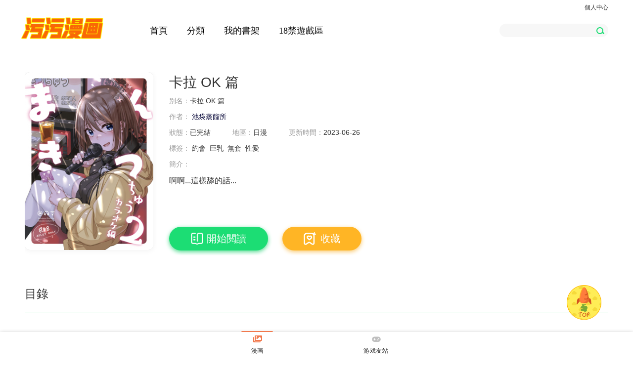

--- FILE ---
content_type: text/html; charset=utf-8
request_url: https://www.comicbox.xyz/book/4667
body_size: 7816
content:
        <!DOCTYPE html>
<html lang="zh-TW">

<head lang="zh-TW">
    <meta charset="UTF-8" />
    <meta http-equiv="X-UA-Compatible" content="IE=edge,chrome=1" />
    <meta name="renderer" content="webkit" />
    <meta name="viewport" content="width=device-width,initial-scale=1,maximum-scale=1" />
    <meta http-equiv="content-language" content="zh-TW" />
    <title>卡拉 OK 篇 - 【成人漫畫|H漫畫|在缐中文A漫】 - 污污漫畫</title>
    <meta name="卡拉 OK 篇" lang="zh-TW" content="約會|巨乳|無套|性愛|" />
    <meta name="description" lang="zh-TW" content="啊啊...這樣舔的話..." />
    <meta name="author" content="池袋蒸餾所" />
    <meta name="copyright" content="版權" />
    <meta http-equiv="Cache-Control" content="no-transform" />
    <meta http-equiv="Cache-Control" content="no-siteapp" />
    <meta itemprop="image" content="http://www.iqiyipic.com/common/fix/public/prop-img.jpg" />
    <link rel="shortcut icon" href="../../../favicon.ico" type="image/icon" />
    <link rel="apple-touch-icon-precomposed" sizes="114x114"
        href="http://www.iqiyipic.com/20130423143600/fix/H5-114x114.png" />
    <link rel="apple-touch-icon-precomposed" sizes="72x72"
        href="http://www.iqiyipic.com/20130423143600/fix/H5-72x72.png" />
    <link rel="stylesheet" type="text/css" href="/static/css/lit-index.css" />
    <link rel="stylesheet" type="text/css" href="/static/css/common.css" />
    <link rel="stylesheet" type="text/css" href="/static/css/detail.css" />
    <link rel="stylesheet" type="text/css" href="/static/css/lit-detail.css" />
    <link rel="stylesheet" type="text/css" href="/static/css/pc_index.css" />
    <link type="text/css" rel="stylesheet" href="/static/css/comment-captcha-dialog.css">
    <!-- Global site tag (gtag.js) - Google Analytics -->
    <script async src="https://www.googletagmanager.com/gtag/js?id=G-TQ0QM4M74Y"></script>
    <script>
        window.dataLayer = window.dataLayer || [];
        function gtag() { dataLayer.push(arguments); }
        gtag('js', new Date());

        gtag('config', 'G-TQ0QM4M74Y');
    </script>

    <script>
        var blank = function () {
            var language = navigator.language || navigator.userLanguage;
            language = language.toLowerCase();
            if (language.indexOf('ja') >= 0) {
                document.body.innerHTML = ""
            }
        };
    </script>

    <!-- <div style="height: 400px;width: 150px;position: fixed;left: 0;top: 20%;margin-top: -50px;">
            <a href="https://app.91porn005.me/aff-cHCaW">
            <img src="../../../../static/images/11.png" /></a>
    </div>
    <div style="height: 400px;width: 150px;position: fixed;right: 0;top: 20%;margin-top: -50px;">
            <a href="https://app.91porn005.me/aff-cHCaW">
            <img src="../../../../static/images/11.png" /></a>
    </div> -->
    <!-- Matomo -->
    <script>
        var _paq = window._paq = window._paq || [];
        /* tracker methods like "setCustomDimension" should be called before "trackPageView" */
        _paq.push(['trackPageView']);
        _paq.push(['enableLinkTracking']);
        var globalL = 'https://mtm.h365.games/';
        var nonGlobalL = 'https://mtm.zuczxt.cn/';
        (function () {
            var u = window.location.origin === 'https://www.comicbox.xyz' ? globalL : nonGlobalL;
            _paq.push(['setTrackerUrl', u + 'matomo.php']);
            _paq.push(['setSiteId', '3']);
            var d = document, g = d.createElement('script'), s = d.getElementsByTagName('script')[0];
            g.async = true; g.src = u + 'matomo.js'; s.parentNode.insertBefore(g, s);
        })();
    </script>
    <!-- End Matomo Code -->
    <style>
        .cropped {
            width: 100%;
            height: 1080px;
        }

        .canvas-fit {
            width: 100%;
            height: 100%;
            object-fit: cover;
            z-index: 3;
            position: relative;
        }

        .canvas-fit {
            height: 100%;
            width: 100%;
            object-fit: cover;
            position: absolute;
            left: 0;
            top: 0;
        }

        .recomendation_canvas {
            width: 100%;
            height: 100%;
            object-fit: cover;
            position: relative;
            left: 0;
            top: 0;
        }

        .pupular_ranking_canvas {
            width: 100%;
            height: 100%;
            object-fit: cover;
            position: relative;
            left: 0;
            top: 0;
        }
    </style>
    <script src="/static/js/jquery.min.js"></script>
    <script src="/static/js/merge_img.0.0.15.js?t=1"></script>
    <script src="/static/js/merge_split_file.0.0.11.js?t=4"></script>
    <script src="/static/js/md5.min.js"></script>
</head>

<body p-rpage="home" onload="blank()">
    <div class="mod-wrapper">
        <div class="mod-con">
            <div class="top clearfix">
                <div class="fr user-login J_zone" data-blockname="頂部-我的">
                    <div class="not-logined">
                        <!-- <a  href="javascript:void(0);">登錄</a>
                        <a  href="javascript:void(0);">注冊</a> -->
                        <a href="/bookshelf">個人中心</a>
                    </div>
                    <!-- <a class="userName" href="https://payweb.iqiyi.com/mywallet.html"><em data-login="username"></em>
                        <i data-login="vip" class="qyv-rank dn"></i>
                    </a> -->
                    <a data-rseat="quit" data-login="signout" class="signOut" href="/logout">退出</a>
                </div>
            </div>
        </div>
    </div>
    <!-- 頂部吸頂菜單-->
    <div class="header-wrapper">
        <div class="mod-wrapper nav-absolute lit-nav">
            <div class="mod-con">
                <div class="fl">
                    <span class="icon-lit" title=""><i class="lit-logo"></i></span>
                </div>
                <div class="fl nav-con" style="width:600px">
                    <ul class="nav-list clearfix">
                        <li class="selected">
                            <a href="/index" title="首頁">首頁</a>
                        </li>
                        <li>
                            <a href="/booklist" title="分類">分類</a>
                        </li>
                        <li>
                            <a href="/bookshelf" title="我的書架">我的書架</a>
                        </li>
                        <li>
                            <a target="_blank" href="https://365.sng.link/Dclxh/xj0p?pcn=s167&utm_source=s167&paffn=cps"
                                title="18禁遊戲區">18禁遊戲區</a>
                        </li>
                        <!--
                        <li>
                            <a href="http://bliporn.com/downzai/?utm_source=comicbox&utm_medium=textads&utm_campaign=textads1" title="我的書架">成人视频APP</a>
                        </li>
						-->
                    </ul>
                </div>
                <div class="fr pr">
                    <div class="searchBox">
                        <form onsubmit="doSearch();return false;">
                            <input p-rseat="ssearch" id="search-keyword" name="search-keyword" class="searchInput"
                                placeholder="" type="text" autocomplete="off" />
                            <span p-rseat="keysearch" id="searchBtn" class="searchBtn" role="button"
                                onclick="doSearch();"></span>
                        </form>
                    </div>
                    <ul class="ser-list dn"></ul>
                </div>
            </div>
        </div>
    </div>
    <!-- 詳情 -->
    <div class="mod-con">
        <div class="detail J_block">
            <div class="detail-cover">
                                <div id="detail_4667_cover" class='cropped'
                    data-src="https://bmigmi-global-wuwu.ccavbox.com/break_2/static/upload/book/4667/cover_pc.jpg?t=3" alt="卡拉 OK 篇">
                </div>
                            </div>
            <div class="detail-info">
                <div class="detail-tit">
                    <h1>卡拉 OK 篇</h1>
                    <!-- <a href="/manhua/category/%E6%81%8B%E7%88%B1_0_9_1/"
                    class="detail-categ detail-categ-b" target="_blank">恋爱</a> <a
                    href="/manhua/category/%E5%A5%87%E5%B9%BB_0_9_1/" class="detail-categ detail-categ-r"
                    target="_blank">奇幻</a> <a href="/manhua/category/%E5%B0%91%E5%A5%B3_0_9_1/"
                    class="detail-categ detail-categ-y" target="_blank">少女</a> -->
                </div>
                <p class="sub-title row-block"><span class="label">别名：</span>卡拉 OK 篇</p>
                <p class="author">作者：<span class="author-name">池袋蒸餾所</span></p>
                <!-- <p class="author"> <i class="icon-popular"></i><span class="author-name">4.4亿</span> -->
                <!-- <span class="seg-line"></span>   <i class="icon-score" ></i><span class="author-name">9.3</span>  -->
                <div class="row-block w_3">
                    <p><span class="label">狀態：</span>已完結</p>
                    <p><span class="label">地區：</span><a
                            href="/booklist/?area=1">日漫</a></p>
                    <p><span class="label">更新時間：</span>2023-06-26</p>
                </div>
                <div class="row-block">
                    <p><span class="label">標簽：</span>
                                                <a href="/booklist/?tag=約會" class="item">約會</a>
                                                <a href="/booklist/?tag=巨乳" class="item">巨乳</a>
                                                <a href="/booklist/?tag=無套" class="item">無套</a>
                                                <a href="/booklist/?tag=性愛" class="item">性愛</a>
                                                <a href="/booklist/?tag=" class="item"></a>
                                            </p>
                </div>
                <div class="row-block">
                    <p><span class="label">簡介：</span></p>
                    <p class="detail-docu">啊啊...這樣舔的話...</p>
                </div>
                <!--<a href="" class="btn-detail detail-read dn J_readFromCurrent"><i class="icon-detail icon-read"></i><span class="J_lastId">繼續看</span> </a>-->
                <a href="/chapter/22286" class="btn-detail1 detail-read J_readFromStart">
                    <!-- 點擊狀態的類爲detail-read-c -->
                    <i class="icon-detail icon-read"></i>開始閲讀 </a>
                <span id="J_collectWrap">
                    <a href="javascript:void(0);" class="btn-detail detail-collect J_uncollect" id="addfavor"
                        data-val="0">
                        <span><i class="icon-detail icon-collect"></i>收藏</span></a>
                </span>
            </div>
        </div>
    </div>
    </div>
    <!--目錄-->
    <div class="mod-con catalog J_block">
        <h2 class="catalog-title">目錄 </h2>
        <div class="chapter-page-pager">
            <div class="catalogPageList clearfix" id="cata_page_list"> </div>
        </div>
        <ul class="chapter-page-more dn" id="cata_page_more"> </ul>
        <div class="chapter-container" id="cata_cont_list">
            <ol class="" data-catalogcont="1">
                 <li><a href="/chapter/22286" target="_blank"
                        title="1"><span class="itemcata-order"></span>
                        <span class="itemcata-title"> 1 </span> </a></li>
                                                    </ol>
        </div>
    </div>

    <div class="view-comment mod-con" style="position:relative;">
        <div class="container">
            <div class="view-comment-sub">

                <div class="view-comment-main"
                    style="margin-top: 5px;width: 100%;margin-top:5px;border: 1px solid #d9d9d9;">
                    <div class="top"
                        style=" border-bottom: 1px solid #ededed;height: 68px;line-height: 68px;font-weight: 400;font-size: 100%;">
                        <a href="javascript:void(0);" id="btnnewposts">
                            <h2 class="active" style="color: #252525;padding-left: 10px;">卡拉 OK 篇网友评论</h2>
                        </a>
                    </div>
                    <ul class="list" style="list-style-type:list-style-type">
                        
                        <li style="overflow:hidden;padding-top:22px;position: relative">
                            <div class="cover" style="float:left;width:50px;margin-left:20px;">
                                <img src="/static/images/mrtx.gif" style="width:50px;border-radius:25px;">
                            </div>
                            <div class="info" style="float:left;padding-bottom:25px;margin-left:10px;width:80%">
                                <div class="clearfix" style="width:100%">
                                    <textarea style="height:100px;border:1px solid #d9d9d9;width:97%;padding:10px"
                                        class="comment-input js_max_text_length" id="content"
                                        placeholder="我来说两句..."></textarea>
                                    <p class="comment-item">
                                        <span style="line-height:5;color:#999;">请您文明上网，理性发言，注意文明用语</span>
                                        <input type="button" onclick="subcomment();" class="btn commentbtn"
                                            style="float:right;border:1px solid #d9d9d9;width:100px;height:34px;padding:10px;margin-top:10px;cursor:pointer;"
                                            value="发表评论">
                                    </p>
                                    <input type="hidden" id="book_id" value="4667">
                                    <input type="hidden" id="session_uid"
                                        value="-1">
                                </div>
                            </div>
                        </li>
                    </ul>
                                        <!--加锁-->
                                        <div class="bottom-bar footer-bar" style="display:none;">
                        <div class="bottom-page"></div>
                    </div>
                </div>
            </div>
        </div>
        <br />
        <br />
        <script src="/static/js/comment.js"></script>

        <div class="mod-con hot-recomm J_block">
            <!-- 污污向你丟出幾本漫畫-->
            <div class="mod-main fl">
                <div class="cartoon-title">
                    <h2 class="title-icon title-hot-recomm"><a href="javascript:;"><span
                                class="cartoon-main-title">污污向你丟出几本漫畫</span></a></h2>
                </div> <!-- 推薦列表 -->
                <div class="mod-main">
                    <ul class="cartoon-hot-ul">
                                                <li class="cartoon-hot-list">
                            <a href="/book/3021" class="cartoon-cover" target="_blank">
                                <div id="recommendation_3021_cover" class="cropped"
                                    data-src="https://bmigmi-global-wuwu.ccavbox.com/break_2/static/upload/book/3021/cover_pc.jpg?t=3"></div>
                            </a>
                            <p><a href="/book/3021" class="cartoon-item-tit" title="牝穴散華"
                                    target="_blank">牝穴散華</a></p> <!-- 詳情頁==推薦顯示標簽 -->
                            <p class="cartoon-item-about"><span class="pop-num"> 熟女誘惑。 </span></p>
                            <p class="cartoon-item-about"><span class="cartoon-update-h"> 共10話 </span>
                            </p>
                        </li>
                                            </ul>
                </div>
            </div>
            <!-- 人氣排行-->
            <div class="mod-side mod-side-p fl rank">
                <div class="cartoon-title cartoon-title-p">
                    <h3 class="title-icon title-hot-recomm">
                        <a href="javascript:;">
                            <h2 class="cartoon-main-title">人氣排行</h2>
                        </a>
                    </h3>
                    <div class="rank-container">
                        <ul class="rank-list J_zone">
                                                        <li class="first spread-item">
                                                                <!-- hover 态 -->
                                <div class="spread-con">
                                    <i class="rank-item-logo"> </i>
                                    <a href="/book/3751" title="秘密教學" target="_blank" class="rank-cover"
                                        data-rseat="rankpic_01">
                                        <div id="popular_3751_cover" class="cropped"
                                            data-src="https://bmigmi-global-wuwu.ccavbox.com/break_2/static/upload/book/3751/cover_pc.jpg?t=3"
                                            alt="秘密教學"></div>

                                    </a>
                                    <div class="spread-info">
                                        <p class="spread-tit">
                                            <a href="/book/3751" title="秘密教學" target="_blank"
                                                data-rseat="ranktie_01">
                                                秘密教學                                            </a>
                                        </p>
                                        <p class="spread-details">
                                            13岁那年成为孤儿的子豪，被爸爸的朋友收养。然而成                                        </p>
                                    </div>
                                </div>
                                <a href="/book/3751" title="" target="_blank" class="min-con">
                                    <i class="rank-item-logo"> </i>
                                    <span class="popular-tit">秘密教學</span>
                                </a>
                            </li>
                                                        <li class="second">
                                                                <!-- hover 态 -->
                                <div class="spread-con">
                                    <i class="rank-item-logo"> </i>
                                    <a href="/book/5385" title="飛機杯女神連線中" target="_blank" class="rank-cover"
                                        data-rseat="rankpic_01">
                                        <div id="popular_5385_cover" class="cropped"
                                            data-src="https://bmigmi-global-wuwu.ccavbox.com/break_2/static/upload/book/5385/cover_pc.jpg?t=3"
                                            alt="飛機杯女神連線中"></div>

                                    </a>
                                    <div class="spread-info">
                                        <p class="spread-tit">
                                            <a href="/book/5385" title="飛機杯女神連線中" target="_blank"
                                                data-rseat="ranktie_01">
                                                飛機杯女神連線中                                            </a>
                                        </p>
                                        <p class="spread-details">
                                            這個偶然購入的飛機杯有夠神奇，它似乎可以跟我腦中所                                        </p>
                                    </div>
                                </div>
                                <a href="/book/5385" title="" target="_blank" class="min-con">
                                    <i class="rank-item-logo"> </i>
                                    <span class="popular-tit">飛機杯女神連線中</span>
                                </a>
                            </li>
                                                        <li class="third">
                                                                <!-- hover 态 -->
                                <div class="spread-con">
                                    <i class="rank-item-logo"> </i>
                                    <a href="/book/5101" title="老師的親密指導" target="_blank" class="rank-cover"
                                        data-rseat="rankpic_01">
                                        <div id="popular_5101_cover" class="cropped"
                                            data-src="https://bmigmi-global-wuwu.ccavbox.com/break_2/static/upload/book/5101/cover_pc.jpg?t=3"
                                            alt="老師的親密指導"></div>

                                    </a>
                                    <div class="spread-info">
                                        <p class="spread-tit">
                                            <a href="/book/5101" title="老師的親密指導" target="_blank"
                                                data-rseat="ranktie_01">
                                                老師的親密指導                                            </a>
                                        </p>
                                        <p class="spread-details">
                                            为了把会长家的学渣儿子送进名门大学，换取10亿奖金                                        </p>
                                    </div>
                                </div>
                                <a href="/book/5101" title="" target="_blank" class="min-con">
                                    <i class="rank-item-logo"> </i>
                                    <span class="popular-tit">老師的親密指導</span>
                                </a>
                            </li>
                                                    </ul>
                    </div>
                </div>
                <!-- <hr class="under-line"> -->
            </div>
        </div>
        <div class="alertTop_1" style="display: none;">
            <p id="alertTop_1"></p>
        </div>
        <!-- footer -->
        <div class="footerN1214 page-footer" data-widget-footer="footer" id="block-Z" data-block-name="頁底"
            style="min-width:1180px">
            <div class="mod-con clearfix coopLink"></div>
            <div class="footmenu">
                <!--a href="https://mimi.rukou.vip/" rel="nofollow" title="秘密入口" rseat="新闻动态" target="_blank">秘密入口</a>
        	<a href="https://69.run/TUdyvY" rel="nofollow" title="杏Map导航" rseat="新闻动态" target="_blank">杏Map导航</a>
        	<a href="https://pjba1.club" rel="nofollow" title="破解吧" rseat="新闻动态" target="_blank">破解吧</a>
            <a href="https://ishe4s.com/?aff=238475" rel="nofollow" title="illusion中国" rseat="新闻动态" target="_blank">illusion中国</a>
            <a href="https://fabu.jimengshe.monster/" rel="nofollow" title="激萌社" rseat="新闻动态" target="_blank">激萌社</a>
            <a href="https://sejie8.xyz" rel="nofollow" title="色界吧" rseat="新闻动态" target="_blank">色界吧</a>
            <a href="https://anime.bliav.com/?utm_source=wwc" rel="nofollow" title="B次元APP" rseat="公司介绍" target="_blank">B次元APP</a-->
                <!-- 地區切換隱藏時追加dn -->
                <div class="region clearfix dn" id="footer-websel-menu">
                    <label class="region-tit">所在地</label>
                    <!-- hover時追加region-opt-hover -->
                    <div class="region-opt" id="i18n-selweb-footer">
                        <a class="select-handler" href="javascript:;" j-delegate="i18n-change-btn"><span
                                id="i18n-selweb-text">中國（大陆）</span><i class="handler-btn"></i></a>
                        <ul class="select-opt" id="i18n-selweb-wrap">
                            <li class="link-option selected">
                                <a href="javascript:;" style="display:block" j-delegate="i18n-change-web"
                                    i18n-web-type="cn" rseat="中国大陆">中國（大陆）</a>
                            </li>
                            <li class="link-option">
                                <a href="javascript:;" style="display:block" j-delegate="i18n-change-web"
                                    i18n-web-type="tw" rseat="臺灣">臺灣</a>
                            </li>
                        </ul>
                    </div>
                </div>
            </div>
            <p class="fEn">
                Copyright © 2021
                <a href="" class="link0" title="污污漫畫" rseat="污污漫畫" target="_blank">污污漫畫</a>
                All Rights Reserved <span class="author-email">聯係本站: <a href="/cdn-cgi/l/email-protection" class="__cf_email__" data-cfemail="6f5a5a0c0002060c0d0017411716152f08020e0603410c0002">[email&#160;protected]</a></span>
            </p>
            <p style="color: #999;font-size: 16px;">投稿員申請：<a href="/cdn-cgi/l/email-protection" class="__cf_email__" data-cfemail="1d28287e7270747e7f7265336564675d7a707c7471337e7270">[email&#160;protected]</a></p>
            <a href="javascript:;" class="cartoon-top J_cartoon-top" style="right:5%;bottom:10%;" title=""
                data-title=""></a>
        </div>

        <!--[if IE]>
            <script src="./js/polyfill.js"></script>
        <![endif]-->
        <script data-cfasync="false" src="/cdn-cgi/scripts/5c5dd728/cloudflare-static/email-decode.min.js"></script><script>


            function ShowDialog(title) {
                $(".toast").text(title);
                $(".toast").show();
                $("#alertTop_1").text(title);
                $(".alertTop_1").show();
                setTimeout(function () {
                    $(".toast").hide();
                    $(".alertTop_1").hide();
                }, 1000);
            }

            window.onload = function () {
                const options = {}
                const callback = (entries, observer) => {
                    entries.forEach(async entry => {
                        const div = entry.target
                        if (entry.isIntersecting) {
                            const url = div.getAttribute('data-src');
                            const { url_t, magic_number_info } = await recover_img_url_with_multiple_hosts(url, "https://bmigmi-global-wuwu.ccavbox.com/break_2,https://bmigmi-global-wuwu.ccavbox.com/break_2");

                            merge_monga(
                                url_t,
                                div.id,
                                "" + magic_number_info.book_id,
                                "" + magic_number_info.page_number,
                                (merged_canvas) => {
                                    const canvas = $("#canvas_" + div.id)[0];
                                    if (canvas) {
                                        releaseCanvas(canvas);
                                        canvas.remove();
                                    }
                                    div.append(merged_canvas);

                                    if (!div.style.height) {
                                        div.style.height = "100%";
                                    }

                                    div.style.height = div.offsetHeight + "px";
                                }
                            );
                        } else {
                            const canvas = $("#canvas_" + div.id)[0];
                            if (canvas) {
                                releaseCanvas(canvas);
                                canvas.remove();
                            }
                        }
                    })
                }

                const observer = new IntersectionObserver(callback, options)

                $("div.cropped").each((index, div) => {
                    observer.observe(div)
                });

                $.ajax({
                    type: 'POST',
                    url: '/getFavorByBookId',
                    data: { 'book_id': '4667' },
                    success: function (res) {
                        if (res.err == 2) {
                            location.href = "/login";
                        } else if (res.err == 1) {
                            ShowDialog(res.msg);
                        } else {
                            if (res.isfavor == 1) { //表示收藏了，将控件状态改为已收藏
                                $('a.btn-detail').html('<i class="icon-detail icon-collected"></i>已收藏</a>').attr('data-val', 1).addClass('active');
                                ShowDialog('收藏成功');
                            } else { //更改为未收藏
                                $('a.btn-detail').html('<i class="icon-detail icon-collect"></i>收藏</a>').attr('data-val', 0).removeClass('active');
                                ShowDialog('取消收藏');
                            }
                        }
                    }
                });
            }

            $(function () {
                $('#addfavor').click(function () {
                    $.ajax({
                        type: "POST",
                        url: '/addfavor',
                        data: { 'book_id': '4667' },
                        success: function (res) {
                            if (res.err == 2) {
                                location.href = '/login';
                            } else if (res.err == 1) {
                                ShowDialog(res.msg);
                            } else {
                                if (res.isfavor == 1) { //表示收藏了，将控件状态改为已收藏
                                    $('a.btn-detail').html('<i class="icon-detail icon-collected"></i>已收藏</a>').attr('data-val', 1).addClass('active');
                                    ShowDialog('收藏成功');
                                } else { //更改为未收藏
                                    $('a.btn-detail').html('<i class="icon-detail icon-collect"></i>收藏</a>').attr('data-val', 0).removeClass('active');
                                    ShowDialog('取消收藏');
                                }
                            }
                        },
                    })

                })


                // 点击返回顶部
                $("a.J_cartoon-top").click(function () {
                    $("html, body").animate({ scrollTop: 0 }, 1000);
                });
                $(window).scroll(function () {
                    if ($(window).scrollTop() > 1000) {
                        $("a.J_cartoon-top").show();
                    } else {
                        $("a.J_cartoon-top").hide();
                    }
                });

                // 监听排行榜
                $(".rank-list li").hover(function (e) {
                    console.log(e);
                    if (e.currentTarget.localName === "li") {
                        var currentTargetLi = e.currentTarget;
                        console.log(currentTargetLi);
                        $;
                        if (!currentTargetLi.hasOwnProperty("spread-item")) {
                            $(currentTargetLi)
                                .addClass("spread-item")
                                .siblings()
                                .removeClass("spread-item");
                        }
                    }
                });

                // banner切换
                $(".banner-prev").click(function () {
                    var curElement = $('.banner-cartoon:visible'),
                        _index = curElement.index();
                    _index--;
                    if (_index < 0) _index = 2;
                    $('.banner-cartoon').eq(_index).fadeIn(400).siblings(".banner-cartoon").fadeOut(400);
                    $('.banner-control').eq(_index).addClass('cur').siblings().removeClass('cur')
                });
                $(".banner-next").click(function () {
                    var curElement = $('.banner-cartoon:visible'),
                        _index = curElement.index();
                    _index++;
                    if (_index > 2) _index = 0;
                    $('.banner-cartoon').eq(_index).fadeIn(400).siblings(".banner-cartoon").fadeOut(400);
                    $('.banner-control').eq(_index).addClass('cur').siblings().removeClass('cur')
                });
            });
        </script>
        <script>
            function doSearch() {
                var keyword = $('#search-keyword').val();
                location.href = '/search?keyword=' + keyword;
            }
        </script>
        <script>
            if ("1" == 1) {
                var script = document.createElement("script");
                script.type = "text/javascript";
                script.src = "https://gs-api.zuczxt.cn/h365-landing-page/public/js/navbar.js?source=comic";
                document.body.appendChild(script);
            }
        </script>

</body>

</html>

--- FILE ---
content_type: text/css
request_url: https://www.comicbox.xyz/static/css/lit-index.css
body_size: 14718
content:
@charset "utf-8"; html { -webkit-overflow-scrolling: touch; -webkit-text-size-adjust: 100%; -ms-text-size-adjust: 100% } article, aside, blockquote, body, button, dd, details, div, dl, dt, fieldset, figcaption, figure, footer, form, h1, h2, h3, h4, h5, h6, header, hgroup, hr, input, legend, li, menu, nav, ol, p, pre, section, td, textarea, th, ul { margin: 0; padding: 0; vertical-align: baseline; outline: 0 } article, aside, details, figcaption, figure, footer, header, hgroup, nav, section, summary { display: block } audio, canvas, video { display: inline-block; *display: inline; *zoom: 1 } body, button, input, select, textarea { font: 12px/1.5 Tahoma, Helvetica, Arial, \5fae\8f6f\96c5\9ed1, sans-serif } h1, h2, h3, h4, h5, h6 { font-size: 100%; font-weight: 400 } address, cite, dfn, em, i, var { font-style: normal } code, kbd, pre, samp, tt { font-family: Courier New, monospace, serif } small { font-size: 80% } ol, ul { list-style: none outside none } a:active { text-decoration: none; outline: 0 } a:focus { outline: 0 } abbr[title], acronym[title] { border-bottom: 1px dotted; cursor: help } mark { background: #ff0; color: #000 } pre { white-space: pre; white-space: pre-wrap; word-wrap: break-word } sub, sup { font-size: 75%; line-height: 0; position: relative; vertical-align: baseline } sup { top: -.5em } sub { bottom: -.25em } legend { border: 0; padding: 0; white-space: normal; *margin-left: -7px } fieldset, iframe { border: 0 none } img { border: 0 none; border-radius: 8px; vertical-align: middle; -ms-interpolation-mode: bicubic } button, input, select, textarea { font-family: inherit; font-size: 100%; vertical-align: baseline } button[disabled], input[disabled] { cursor: default } button::-moz-focus-inner, button::-moz-focus-outer, input::-moz-focus-inner, input::-moz-focus-outer { border: 0 none; padding: 0; margin: 0 } textarea { overflow: auto; vertical-align: top; resize: vertical } table { border-collapse: collapse; border-spacing: 0 } strong { font-weight: 400 } .txjifen { display: block; position: absolute; z-index: 25; top: 24px; left: 10px; height: 20px; line-height: 20px } .txjifen em, .txjifen em a { color: #e28031; font-style: normal; text-decoration: none } .txjifen em a:hover { color: #e28031; text-decoration: none } .acountBg, .acountIn { position: relative; z-index: 4; width: 203px; height: 29px; padding: 1px; padding: 0 \9; _padding: 0; overflow: hidden; border: 1px solid #ccc \9; _border: 1px solid #ccc; background: #fff \9; _background: 0; background-position: 0 -91px } .tabs-regRorm .acountIn { background-position: 0 -125px } .acountIn .in-txt { color: #000 } .acountIn { border: 1px solid #7fb00d \9; _border: 1px solid #7fb00d } .in-txt { display: block; width: 138px; height: 29px; padding: 0 60px 0 5px; line-height: 29px; vertical-align: middle; background: 0 0; border: 0; color: #ccc; zoom: 1 } .acountCode .in-txt { width: 93px; padding: 0 105px 0 5px } .in-pwd, .in-tips, .in-userMsg, .in-xline, .yzimg { position: absolute; z-index: 10; top: 2px; display: block; height: 24px; line-height: 24px; color: #ccc; background-color: #fff } .in-tips { right: 8px } .acountCode .in-tips { right: 108px } .in-xline { right: 103px; top: 1px; width: 2px; height: 28px; overflow: hidden; background-position: -130px -46px } .in-pwd, .in-userMsg { left: 6px; background-color: #fff } .itemregLast a.ac666 { cursor: pointer } .itemregLast { height: 20px; text-align: right; line-height: 20px } .logAuto { float: left; position: relative; height: 20px } .logAuto span { display: block; float: left; height: 20px; padding-left: 23px; line-height: 20px; background: url(../images/navloginv3_2.png) no-repeat -116px -104px; cursor: pointer } .logAuto span.selected { background-position: 0 -126px } .in-pwd, .in-tips, .in-xline, .yzimg { background-color: #fff \9; _background-color: #fff } .logThird-box { position: relative; z-index: 5; width: 244px; height: 40px; margin: 0 auto; font-family: \5fae\8f6f\96c5\9ed1; background-position: 0 -860px } .log3List { position: absolute; z-index: 10; bottom: 0; right: 0; width: 250px; height: 40px; font-size: 14px } .iconlogbg { display: block; width: 100%; height: 100%; line-height: 40px; text-decoration: none; color: #fff; background-position: right -203px } a.iconlogbg:hover { background-position: right -160px; color: #fff; text-decoration: none } .iconlogbg span, .iconlogbg:hover span { color: #fff; text-decoration: none } .reg-item2 .iconlogbg { background-position: -10px -203px; position: relative; left: 2px } .reg-item3 .iconlogbg { background-position: left -203px; color: #fff; text-decoration: none } .reg-item2 .iconlogbg:hover { background-position: -10px -160px; text-decoration: none } .reg-item3 .iconlogbg:hover { background-position: left -160px; color: #fff; text-decoration: none } .iconlog-reg { position: relative } .iconlog-reg span { position: absolute; bottom: 0; left: 50%; display: block; width: 40px; height: 40px; margin-left: -23px; text-align: center; line-height: 40px; color: #000; opacity: .4; text-shadow: 1px 1px 1px rgba(0, 0, 0, .2); cursor: pointer } .iconlog-reg:hover span { color: #000; text-decoration: none } .thirdbgTop a { display: block; width: 100%; height: 40px; padding-top: 1px; overflow: hidden } .iconlog { display: block; height: 40px; padding-left: 30px; line-height: 40px; color: #1a1a1a; text-decoration: none; cursor: pointer } ul.inboxList { height: 0; overflow: hidden } ul.inboxList li { float: none; height: 30px; padding: 0 10px 2px; line-height: 30px; text-align: right; clear: both; background-position: center -281px } .inboxList li span { display: inline-block; float: left; max-width: 164px; overflow: hidden; text-overflow: ellipsis; white-space: nowrap; text-align: left } .logout { height: 30px; padding: 0 10px; text-align: right; line-height: 30px; font-family: \5b8b\4f53; clear: both; background-position: center -345px } .icon-safe { float: left; height: 30px; padding-left: 22px; line-height: 30px; background-position: -85px -345px } .usrTxGeneral-box_v3 .errorArea { color: #e60012; margin: 0 0 0 35px; height: 30px; _position: relative } .usrTx-inner-box .usrTx-inner-box_userInfo .usrTx-name { width: 115px; line-height: 17px } .usrTx-inner-box .usrTx-inner-box_userInfo .usrTx-name a { max-width: 96px; color: #333; margin-top: 0; *line-height: 17px; *display: inline; zoom: 1 } .topNav_user .usrTxGeneral-box a:hover { color: #518900; text-decoration: underline } .usrTxGeneral-box_hover { width: 432px; padding: 13px 0 30px; position: absolute; top: 22px; left: -106px; -webkit-transition: opacity .5s linear; -moz-transition: opacity .5s linear; -ms-transition: opacity .5s linear; transition: opacity .5s linear } .usrTx-register .usrTxGeneral-box_hover { left: -147px } .usrTx-register .usrTxGeneral-box_hover .nav_arrow { left: 157px } .usrTxGeneral-box { width: 430px; position: relative; z-index: 111 } .usrTxGeneral-box .mailType-box-bind, .usrTxGeneral-box .mailType-box-login, .usrTxGeneral-box .mailType-box-reg { position: absolute; z-index: 50; top: 85px; left: 53px; width: 205px } .usrTxGeneral-box h2 { font-size: 14px; background: #f5f5f5 url(../images/login-box_title_2.jpg) center bottom no-repeat; line-height: 40px; text-align: center; color: #333 } .usrTxGeneral-box .all520Btn, .usrTxGeneral-box .lt520Btn { background: url(../images/con520_2.png) no-repeat; height: 40px; color: #fff; line-height: 38px; display: inline-block; text-align: center; font-size: 14px } .usrTxGeneral-box .all520Btn { cursor: pointer } .usrTxGeneral-box .all520Btn_green { padding-right: 33px; background-position: right 0 } .usrTxGeneral-box .all520Btn .lt520Btn { background-position: 0 -40px; padding-left: 30px } .usrTxGeneral-box .all520Btn_green:hover { background-position: right -80px; text-decoration: none } .usrTxGeneral-box .all520Btn_green:hover .lt520Btn { background-position: 0 -120px } .usrTxGeneral-box .tabs-regRorm .pb0 { padding-bottom: 0 } .usrTxGeneral-box .bindOther-box_ico a { background: url(../images/nav_pop_icons_2.png) no-repeat; float: left; width: 24px; height: 24px; margin: 0 17px 10px 0 } .usrTxGeneral-box .bindOther-box_ico a.qq, .usrTxGeneral-box .bindOther-box_ico a.sinaweibo, .usrTxGeneral-box .bindOther-box_ico a.weixin { width: 132px; height: 24px; margin: 0 0 10px } .usrTxGeneral-box .bindOther-box_ico a.sinaweibo { background-position: 0 0 } .usrTxGeneral-box .bindOther-box_ico a.qq { background-position: 0 -58px } .usrTxGeneral-box .bindOther-box_ico a.baidu { background-position: 0 -116px; padding: 0 } .usrTxGeneral-box .bindOther-box_ico a.renren { background-position: -36px -116px } .usrTxGeneral-box .bindOther-box_ico a.kaixin { background-position: -72px -116px } .usrTxGeneral-box .bindOther-box_ico a.zhifubao { background-position: -108px -116px; margin-right: 0 } .usrTxGeneral-box .bindOther-box_ico a.sinaweibo:hover { background-position: 0 -29px } .usrTxGeneral-box .bindOther-box_ico a.qq:hover { background-position: 0 -87px } .usrTxGeneral-box .bindOther-box_ico a.baidu:hover { background-position: 0 -145px } .usrTxGeneral-box .bindOther-box_ico a.renren:hover { background-position: -36px -145px } .usrTxGeneral-box .bindOther-box_ico a.kaixin:hover { background-position: -72px -145px } .usrTxGeneral-box .bindOther-box_ico a.zhifubao:hover { background-position: -108px -145px } .usrTxGeneral-box .bindOther-box_ico a.weixin { background-position: 0 -181px } .usrTxGeneral-box .bindOther-box_ico a.weixin:hover { background-position: 0 -210px } .usrTx-bind { position: absolute; width: 0; height: 0; left: 25px } .usrTx-bind .usrTx-bind-box_hover { left: -152px } .usrTx-bind .usrTxGeneral-box .nav_arrow { left: 153px } .usrTx-bind .usrTxGeneral_btnBox .con0520Btn { display: inline-block; *display: inline; *zoom: 1; margin: 0 10px } .usrTx-bindOperate-box { color: #333 } .usrTx-bindOperate-box .usrTxGeneral-box_bd { text-align: left } .usrTx-bindOperate-box .usrTxGeneral_btnBox { margin: 30px 0 20px; text-align: center } .usrTx-bindOperate-box .p2040040 .usrTxGeneral_btnBox { margin-top: 10px } .usrTx-bindOperate-box .p25100 { padding: 25px 100px } .usrTx-bindOperate-box .p2590 { padding: 25px 90px } .usrTx-bindOperate-box .p2040040 { padding: 20px 40px 0 } .usrTx-bind .usrTxGeneral-box .bindOther-box_ico a { margin: 0 17px 10px 0; width: 24px; height: 24px } .usrTx-bind .usrTxGeneral-box .bindOther-box_ico a.sinaweibo { background-position: 0 -174px } .usrTx-bind .usrTxGeneral-box .bindOther-box_ico a.qq { background-position: 0 -203px } .mailType-list { font: 12px/23px Tahoma; border: 1px solid #d6d6d6; border-radius: 0 0 3px 3px; background-color: #fff } .mailType-list li { display: block; height: 23px; padding: 0 10px; color: #7d7d7d; line-height: 23px; border-top: 1px solid #fff; border-bottom: 1px solid #fff; overflow: hidden } .mailType-list li.focus, .mailType-list li.selected { background-color: #f1f1f1; color: #000; border-top: 1px solid #e8e8e8; border-bottom: 1px solid #e8e8e8; cursor: pointer } .usrTxGeneral-box .nav_arrow { left: 114px; border-bottom: 6px solid #f5f5f5 } .usrTxGeneral-box .green { color: #518900 } .usrTxGeneral-box .tabs-regRorm div { position: relative } .usrTxGeneral-box .tabs-regRorm .acountBorder { width: 203px; border: 1px solid #ccc; background: #fff; text-align: left; height: 29px } .usrTxGeneral-box .tabs-regRorm .acountIn { background: #fff; padding: 0; border: 1px solid #7fb00d; overflow: visible } .usrTxGeneral-box .tabs-regRorm .acountIn .in-txt { box-shadow: 0 1px 3px rgba(127, 176, 13, .5) inset } .usrTxGeneral-box .tabs-regRorm .logAuto { width: auto } .usrTxGeneral-box .tabs-regRorm .con0520Btn { float: left; padding-left: 36px; width: auto } .usrTxGeneral-box .tabs-regRorm .userPact div { width: auto } .usrTxGeneral-box .tabs-regRorm .pb10 { padding-bottom: 10px } .usrTxGeneral-box .tabs-regRorm .pt18 td, .usrTxGeneral-box .tabs-regRorm .pt18 th { padding-top: 18px } .usrTxGeneral-box .tabs-regRorm .in-txt { background-color: #fff; transition: box-shadow linear .2s; *height: 28px; *line-height: 28px } .usrTxGeneral-box .tabs-regRorm .acountCode .in-txt { padding: 0 105px 0 5 px\9 \0 } .usrTxGeneral-box .tabs-regRorm .acountCode .yzimg { top: 0 } .usrTxGeneral-box .tabs-regRorm .acountIn .in-txt:focus, .usrTxGeneral-box .tabs-regRorm .in-txt:focus { outline: 0 none; box-shadow: inset 0 1px 3px rgba(127, 176, 13, .5), 0 0 6px rgba(127, 176, 13, .5) } .usrTxGeneral-box .bindOther-box p { margin-bottom: 10px; color: #333; line-height: 1 } .usrTxGeneral-box .noUser { position: absolute; left: 285px; bottom: 24px; width: 130px; text-align: left } .usrTxGeneral-box .noUser a { color: #518900 } .usrTx-box_popup { background-color: #fff; box-shadow: 0 0 0 1px rgba(255, 255, 255, .4) inset, 0 2px 5px rgba(0, 0, 0, .2); border: 1px solid #e1e1e1 } .frameLayer { position: absolute; border: 0; background-color: #fff } .topLogin .usrTx-inner-box_hover .frameLayer, .topLogin .usrTxGeneral-box_hover .frameLayer { top: 12px; left: 15px; background: 0 0 } .topLogin .usrTx-inner-box_hover .frameLayer { height: 440px; width: 182px } .topLogin .usrTx-login .usrTxGeneral-box_hover .frameLayer { height: 243px; width: 432px; left: 0; top: 15px } .topLogin .usrTx-register .usrTxGeneral-box_hover .frameLayer { height: 311px; width: 432px; left: 0; top: 15px } .topLogin .usrTx-bind .usrTxGeneral-box_hover .frameLayer { height: 225px; width: 432px; left: 15px; top: 15px } .forpad .usrTxGeneral-box_hover { left: -193px; padding: 5px 0 30px 15px } .forpad .usrTxGeneral-box .nav_arrow { left: 184px } .forpad .usrTx-register .usrTxGeneral-box_hover { left: -224px } .forpad .usrTx-register .usrTxGeneral-box_hover .nav_arrow { left: 214px } .forpad .usrTx-bind .usrTx-bind-box_hover { left: -185px } .forpad .usrTx-bind .usrTxGeneral-box .nav_arrow { left: 184px } .usrTxGeneral-box .tabs-regRorm .acount-getSms { width: 105px } .usrTxGeneral-box .tabs-regRorm .acount-getSms .in-xline, .usrTxGeneral-box .tabs-regRorm .acount-getSms .yzimg { display: none } .usrTxGeneral-box .tabs-regRorm .acount-getSms .in-txt { padding: 0 5px; width: 95px } .usrTxGeneral-box .tabs-regRorm .acount-getSms .getSms { display: block; position: absolute; left: 115px; top: 0; white-space: nowrap } .acount-getSms .in-tips { right: 2px } .getSms { display: none } .getSms_normal, .getSms_normal:hover { color: #518900; text-decoration: underline } .getSms_again { color: #666 } .getSms_already { color: #999 } .refreshPiccode { position: absolute; left: 165px; top: 30px; white-space: nowrap; cursor: pointer } .acount-getSms .refreshPiccode { display: none } .usrTxGeneral-box .usrTxGeneral-box_bd { height: auto; padding: 15px 15px 30px; overflow: hidden; zoom: 1 } .usrTxGeneral-box .notest-tabs { position: static; margin: 0 } .usrTxGeneral-box .logReg-form { position: relative; float: left; width: 253px; border-right: 1px solid #e2e2e2; height: 100%; margin-right: 10px; color: #ccc } .usrTxGeneral-box .toforget { color: #ccc; text-decoration: underline } .tabs-regRorm { position: absolute; top: 50%; left: 0; margin-top: -70px; line-height: 28px; table-layout: fixed; color: #333 } .usrTxGeneral-box .usrTxGeneral-box_v3 { height: 226px; overflow: hidden; zoom: 1; padding: 14px 0 14px 15px; text-align: left } .usrTxGeneral-box_v3 .tabs-regRorm .in-txt { color: #333; width: 205px; height: 20px; line-height: 20px; padding: 4px 0 4px 5px; font-family: \5fae\8f6f\96c5\9ed1 !important } .usrTxGeneral-box_v3 .tabs-regRorm .acountBorder { width: 210px; height: 28px; background: #fff; border: 1px solid #dadada; text-align: left } .usrTxGeneral-box_v3 .tabs-regRorm td { padding-bottom: 21px } .usrTxGeneral-box_v3 .tabs-regRorm th { width: 34px; font-weight: 400; vertical-align: top } .usrTxGeneral-box_v3 .in-pwd { color: #999 } .usrTxGeneral-box_v3 .logReg-form { width: 260px } .usrTxGeneral-box_v3 .pwd-link { float: right; *padding-right: 14px } .usrTxGeneral-box_v3 .in-userMsg { color: #333 } .usrTxGeneral-box_v3 .acountIn .in-userMsg { color: #999 } .usrTxGeneral-box_v3 .acountHide .in-userMsg { opacity: 0; visibility: hidden } .usrTxGeneral-box_v3 .tabs-regRorm .acountHide, .usrTxGeneral-box_v3 .tabs-regRorm .acountIn { border: 1px solid #699f00 } .usrTxGeneral-box_v3 .tabs-regRorm .acountIn .in-txt, .usrTxGeneral-box_v3 .tabs-regRorm .acountIn .in-txt:focus, .usrTxGeneral-box_v3 .tabs-regRorm .in-txt:focus { box-shadow: none } [placeholder] { font-family: \5fae\8f6f\96c5\9ed1 } .acountBorder ::-moz-placeholder { color: #333; opacity: 1 !important } .acountIn .in-txt::-moz-placeholder { color: #999; opacity: 1 !important } .acountBorder :-ms-input-placeholder { color: #333 } .acountIn .in-txt:-ms-input-placeholder { color: #999 } .acountBorder ::-webkit-input-placeholder { color: #333 } .acountIn .in-txt::-webkit-input-placeholder { color: #999 } .usrTxGeneral-box_v3 .errorArea .mod-passwordStrength { padding-top: 5px } .usrTxGeneral-box_v3 .login_submitV3 a.submitV3Btn { display: block; width: 212px; height: 31px; line-height: 31px; border-radius: 3px; text-align: center; color: #fff; font-size: 14px; background: #699f00; margin-top: -5px } .usrTxGeneral-box_v3 .login_submitV3 a.submitV3Btn:hover { color: #fff; text-decoration: none; background: #7fb52b } .usrTxGeneral-box_v3 .login_submitV3 a.submitV3Btn:active { background: #5c8c13 } .usrTxGeneral-box_v3 .login_submitV3 a.submit-gray, .usrTxGeneral-box_v3 .login_submitV3 a.submit-gray:active, .usrTxGeneral-box_v3 .login_submitV3 a.submit-gray:hover { background: #b1b1b1; cursor: default } .usrTxGeneral-box_v3 .tabs-regRorm .pb10 { padding-bottom: 15px } .usrTxGeneral-box_v3 .yzimg { height: 30px; right: 1px; top: 1px; width: 103px } .usrTxGeneral-box_v3 .yzimg img { height: 30px; width: 103px; cursor: pointer; vertical-align: top } .box_v3AddCode .tabs-regRorm .pb10, .box_v3AddCode .tabs-regRorm td { padding-bottom: 12px } .box_v3AddCode .tabs-regRorm .pt18 td, .box_v3AddCode .tabs-regRorm .pt18 th { padding-top: 0 } .box_v3AddCode .tabs-regRorm .acountCode .in-txt { font-family: \5fae\8f6f\96c5\9ed1; padding: 4px 0 4px 5px; line-height: 20px; *line-height: 18px } .box_v3AddCode .tabs-regRorm .changeArea { padding-bottom: 0 } .box_v3AddCode .changeImgCode { text-align: right; *padding-right: 14px } .usrTxGeneral-box .bindOther-box_icoV3 a { margin: 0 8px 10px 0 } .usrTxGeneral-box .bindOther-box_icoV3 .hezuoTextKey { margin-bottom: 15px } .usrTxGeneral-box .usrTxGeneral-box_v3 .noUser { bottom: 40px; *padding-top: 5px } .usrTxGeneral-box_hover_reg .tabs-regRorm .changeArea { padding-top: 10px; clear: both; line-height: 20px; padding-bottom: 20px } .usrTxGeneral-box_hover_reg .readTxt { float: left; width: 185px; color: #999 } .usrTxGeneral-box_hover_reg .box_v3AddCode .changeImgCode { width: 50px; float: right } .sEmail-closeBtn { position: absolute; right: 10px; line-height: 23px; color: #999; font-size: 14px; visibility: hidden } .usrTxGeneral-box_v3 .mailType-list { overflow: hidden; width: 210px } .usrTxGeneral-box_v3 .mailType-list li .userLong { display: inline-block; width: 175px; overflow: hidden; text-overflow: ellipsis; white-space: nowrap } .usrTxGeneral-box_v3 .mailType-list li.focus .sEmail-closeBtn, .usrTxGeneral-box_v3 .mailType-list li.selected .sEmail-closeBtn { visibility: visible } .usrTx-outer .usrTxGeneral-box_v3 .sEmail-closeBtn:hover { color: #333; text-decoration: none } .usrTxGeneral-box_v3 .mailType-box-bind, .usrTxGeneral-box_v3 .mailType-box-login, .usrTxGeneral-box_v3 .mailType-box-reg { top: 113px } .iqyCode-con { position: relative; width: 262px } .iqyCode-mini { background: url(../images/iqycode-ico_2.png) no-repeat; width: 16px; height: 16px; display: block; position: absolute; right: 4px; top: 8px } .iqyCode-lt { float: left; width: 160px; margin-right: 25px } .iqyCode-rt { float: left; width: 156px; margin-left: 9px; display: inline } .iqyCode-lt .p-txt1 { font-size: 14px; margin-bottom: 12px } .iqyCode-lt .p-txt2 { color: #999; line-height: 20px } .iqyCode-lt .p-tipPic { margin-top: 10px } .iqyCode-lt .p-tipPic img { display: block; width: 119px; height: 108px } .return-web { text-align: right; margin-bottom: 12px } .againGet a:hover, .return-web a:hover { color: #699f00; text-decoration: none } .green { color: #699f00 } .iqyCode-pic { border: 3px solid #bbdb80; padding: 7px; width: 135px } .iqyCode-pic img { display: block; width: 135px; height: 135px } .updateCode { margin-top: 14px; text-align: center; color: #666 } .codeBorder { border: 1px dashed #d2d2d2; width: 150px; height: 150px; text-align: center } .suc-login-tip { line-height: 150px; font-size: 16px } .getcodePic { font-size: 14px } .getCode-bd { margin-top: 40px } .getIngTxt { color: #999; margin-top: 15px; display: block } .getCode-error i { background: url(../images/iqycode-errorico_2.png) no-repeat; width: 35px; height: 35px; display: block; margin: 25px 0 10px 60px; *margin: 25px 0 10px } .againGet { font-size: 14px; color: #999 } .iqyNav-code-pop .iqyCode-lt { margin-right: 100px } .usrTx-inner-addCode, .usrTx-inner-addCode .usrTx-inner-box { width: 363px } .usrTx-inner-addCode .usrTx-inner-addCode-lt { width: 130px; border-right: 1px solid #ccc } .usrTx-inner-addCode .usrTx-inner-box .usrTx-inner-box_userInfo { padding: 10px 0 0 10px; height: 25px; width: 120px; overflow: hidden } .usrTx-inner-addCode .user-img-70 { margin-top: 0 } .usrTx-inner-addCode .user-img-70 img { display: block; width: 70px; height: 70px; border: 1px solid #cdcdcd } .usrTx-inner-addCode .usrTx-inner-box li { float: left; width: 130px } .usrTx-inner-addCode .usrTx-inner-box li.hoverNoBg { border-bottom: 1px solid #e2e2e2; padding-bottom: 15px; line-height: 0 } .usrTx-inner-addCode .usrTx-inner-box li.hoverNoBg a:hover { background: 0 } .topNavWrap-index .topNav_user .usrTx-inner-addCode .usrTx-name { width: 120px } .topNavWrap-index .topNav_user .usrTx-inner-addCode .usrTx-inner-box_bd .usrTx-name a { max-width: 76px; width: auto; font-size: 12px } body.qypage-980 .topNavWrap-index .topNav_user .usrTx-inner-addCode .usrTx-inner-box_bd .usrTx-name a { max-width: 76px; width: auto } .usrTx-inner-addCode .usrTx-inner-addCode-rt { width: 232px; margin: 0 auto; text-align: center } .usrTx-inner-addCode .p-code-tit { margin-top: 22px } .usrTx-inner-addCode .usrTx-inner-box_userInfo .kthy0201 { margin: 0 0 0 5px } .usrTx-inner-addCode .codeBorder, .usrTx-inner-addCode .iqyCode-pic { margin: 16px auto 0 } .topNav_user .usrTx-inner-addCode-bd .kthy0201, .topNav_user .usrTx-inner-addCode-bd .no-kthy0201, .topNav_user .usrTx-inner-addCode-bd .usrTx-name .myName { float: none; display: inline-block; vertical-align: middle } .topNavWrap-index .topNav_user .usrTx-inner-addCode-bd .usrTx-name, .topNavWrap-pindao .topNav_user .usrTx-inner-addCode-bd .usrTx-name, .topNavWrap-player .topNav_user .usrTx-inner-addCode-bd .usrTx-name { text-align: center } .topNav_user .usrTx-name a { max-width: 92px } .usrTx-new_hover { z-index: 15 } .dropDown_wrap .usrTx-new_hover, .qypage-980 .dropDown_wrap .usrTx-new_hover, .qypage-980 .usrTx-new_hover { left: inherit } .topNavWrap-index .topNav_user .usrTx-inner-box_hover, .usrTx-new_hover { left: inherit; z-index: 15; padding: 0; width: auto; top: 0 } .add-family .add-family_sicon, .add-family-list .add-family_bicon, .back-login-info, .login-perCenLnk-arr, .nav-login-list .nav-icon, .nav-login-top { background: url(../images/nav-login-info-black_2.png) no-repeat } .add-family-list { padding-left: 10px } .add-family-list li { width: 56px; float: left } .add-family-list li .img { position: relative; width: 56px; height: 56px } .add-family-list li .img img { -moz-border-radius: 30px; -webkit-border-radius: 30px; border-radius: 30px; border: 3px solid #fff } .add-family-list .selected .img img { border: 3px solid #82c024 } .add-family-list li .img .profile-selected { width: 16px; height: 16px; display: none; vertical-align: middle; overflow: hidden; position: absolute; right: 0; bottom: 0; background: url(../images/profile-selected_2.png) no-repeat; _background: 0; _filter: progid:dximagetransform.microsoft.alphaimageloader(enabled='true', sizingmethod='scale', src='//www.iqiyipic.com/common/fix/site/profile-selected.png') } .add-family-list .selected .img .profile-selected { display: block } .add-family-list li .title { line-height: 16px; padding-top: 5px; height: 32px; overflow: hidden; text-align: center; word-break: break-all; white-space: normal } .add-family-list .selected .title { color: #699f00 } .nav-profile-tip-box { z-index: 15; position: relative; _left: -90px } .topNavWrap-pindao .nav-profile-tip-box { _left: 0 } .nav-profile-tip { width: 290px; position: absolute; top: 35px; left: 36px; -webkit-transition: opacity .2s linear; -moz-transition: opacity .2s linear; -ms-transition: opacity .2s linear; transition: opacity .2s linear } .nav-profile-tip .profile-inner { border: 1px solid #dbdbdb; position: relative; z-index: 100 } .topNavWrap-index .nav-profile-tip { left: 45px; _left: 36px } .dropDown_wrap .nav-profile-tip { left: -18px; top: 27px } .dropDown_wrap .nav-profile-tip .nav-login_arrow { left: 92px } .nav-profile-tip .profile-bd { width: 288px; height: 154px; position: relative; z-index: 111; background-color: #fff; text-align: center } .nav-profile-tip .profile-tip { line-height: 50px; padding-top: 5px; font-size: 14px; color: #333 } .nav-profile-tip .profile-btn { margin-bottom: 15px; display: inline-block; width: 152px; height: 30px; line-height: 28px; text-align: center; font-size: 14px; color: #fff; background-color: #6a9e1b; -moz-border-radius: 3px; -webkit-border-radius: 3px; border-radius: 3px } .nav-profile-tip .profile-btn:hover { background-color: #7db718; color: #fff } .nav-profile-tip .profile-info p { line-height: 20px } .topLogin .nav-profile-tip .frameLayer { width: 290px; height: 158px; left: 0; top: 0; background: 0 0; background-color: #e6e6e6 } .nav-profile-tip .profile-colse { position: absolute; right: 6px; top: 5px; z-index: 112; color: #979797; display: block; width: 20px; height: 20px; line-height: 16px; font-size: 22px; text-align: center } .nav-profile-tip .profile-colse:hover { color: #699f00 } .nav-profile-tip .tip_inner, .topNav_upload_menu .tip_inner { border-left: 9px solid #fff; z-index: 1 } .nav-profile-tip .tip_inner, .nav-profile-tip .tip_outer, .topNav_upload_menu .tip_inner, .topNav_upload_menu .tip_outer { position: absolute; overflow: hidden; width: 0; height: 0; font-size: 0 } .nav-profile-tip .nav-login_arrow { overflow: hidden; left: 27px; top: -17px; text-align: left; display: inline-block; width: 16px; z-index: 4; height: 17px; position: absolute } .nav-profile-tip .nav-login_arrow .tip_inner, .nav-profile-tip .nav-login_arrow .tip_outer { border: 9px dashed transparent } .nav-profile-tip .nav-login_arrow .tip_inner { border-bottom: 8px solid #8cd32a; bottom: -1px } .nav-profile-tip .nav-login_arrow .tip_outer { border-bottom: 8px solid #8cd32a } .nav-login-info .tip_inner, .topNav_upload_menu .tip_inner { border-left: 8px solid #54a040; z-index: 1 } .nav-login-info .tip_inner, .nav-login-info .tip_outer, .topNav_upload_menu .tip_inner, .topNav_upload_menu .tip_outer { position: absolute; overflow: hidden; width: 0; height: 0; font-size: 0 } .nav-login-info .nav-login_arrow, .topNav_upload_menu .nav-login_arrow { display: inline-block; width: 16px; z-index: 4; height: 16px; position: absolute } .nav-login-info .nav-login_arrow .tip_inner, .nav-login-info .nav-login_arrow .tip_outer, .topNav_upload_menu .nav-login_arrow .tip_outer, .topNav_upload_menu .tip_inner { border: 8px dashed transparent } .nav-login-info .nav-login_arrow .tip_inner { border-bottom: 8px solid #302d2c; bottom: -1px } .nav-login-info .nav-login_arrow .tip_outer { border-bottom: 8px solid #302d2c } .nav_upload_icon { display: inline-block; vertical-align: middle; margin-right: 2px; overflow: hidden; width: 14px; height: 12px; background: url(../images/nav-upload_2.png) no-repeat 0 -1px; _background: 0; _filter: progid:dximagetransform.microsoft.alphaimageloader(enabled='true', sizingmethod='scale', src='//www.iqiyipic.com/common/fix/site/nav-upload.png') } .topNav_upload { position: relative } .topNav_upload .topNav_upload_title { font-size: 14px; color: #e5e5e5; padding-right: 13px } .topNav_upload .topNav_upload_title:visited { _color: #e5e5e5 } .topNav_upload .arrow-selected, .topNav_upload .arrow-selected:hover, .topNav_upload .topNav_upload_title:hover { color: #99e000 } .topNav_upload .topNav_upload_title:hover .nav_upload_icon { background: url(../images/nav-upload-green_2.png) no-repeat 0 -1px; _background: 0; _filter: progid:dximagetransform.microsoft.alphaimageloader(enabled='true', sizingmethod='scale', src='//www.iqiyipic.com/common/fix/site/nav-upload-green.png') } .topNav_upload .arrow-selected .nav_upload_icon { background: url(../images/nav-upload-green_2.png) no-repeat 0 -1px; _background: 0; _filter: progid:dximagetransform.microsoft.alphaimageloader(enabled='true', sizingmethod='scale', src='//www.iqiyipic.com/common/fix/site/nav-upload-green.png') } .topNav_upload .topNav_upload_menu { position: absolute; top: 35px; left: -18px; -webkit-transition: opacity .2s linear; -moz-transition: opacity .2s linear; -ms-transition: opacity .2s linear; transition: opacity .2s linear } .topNav_upload .topNav_upload-bd { width: 98px; height: 192px; position: relative; z-index: 111; background-color: #fff; border-radius: 3px; border: 1px solid #dbdbdb } .topNav_upload .topNav_upload-bd li { line-height: 20px } .topNav_upload .topNav_upload-bd li a { display: block; text-align: center; padding: 6px 0; _height: 20px; _overflow: hidden; position: relative } .topNav_upload .topNav_upload-bd li a:hover { background: #f2f2f2 } .topNav_upload .topNav_upload-bd li a .nav_mag_dot { position: absolute; top: 2px; right: 17px } .topNav_upload_menu .nav-login_arrow { left: 40px; top: -16px; z-index: 112 } .topNav_upload_menu .nav-login_arrow .tip_inner { border-bottom: 8px solid #fff; bottom: -1px; z-index: 1 } .topNav_upload_menu .nav-login_arrow .tip_outer { border-bottom: 8px solid #dbdbdb } .topNav_upload-nologin .no-login { display: none } .topNav_upload-nologin .topNav_upload-bd { height: 160px; padding-top: 3px } .topNav_upload-nologin .profile { display: none } .topNav_upload-nologin .userPic .profile { display: block } .topLogin .topNav_upload .topNav_upload-bd { height: 224px } .topLogin .topNav_upload .frameLayer_upload { height: 227px } .topLogin .topNav_upload-nologin .topNav_upload-bd { height: 192px } .topLogin .topNav_upload-nologin .frameLayer_upload { height: 198px } .topNav_upload .userPic .topNav_upload-bd { height: 256px } .topNav_upload .userPic .frameLayer_upload { height: 259px } .topNav_upload-nologin .userPic .topNav_upload-bd { height: 224px } .topNav_upload-nologin .userPic .frameLayer_upload { height: 227px } .emailActivation, .emailActivation_q { color: #333; font-size: 12px; line-height: 20px } .emailActivation .eA_links, .emailActivation_q .eA_links { color: #699f00 } .emailActivation .eA_title, .emailActivation_q .eA_title { height: 50px; line-height: 49px } .emailActivation { padding: 5px 15px 0 0 } .emailActivation .eA_title { font-size: 14px; text-align: center; margin-bottom: 10px } .emailActivation .eA_title .icon-submitSuccessful { display: inline-block; height: 50px; width: 50px; margin-right: 15px; margin-bottom: 5px; background: url(../images/site-icons-v10-20141106_2.png) no-repeat -60px -1340px } .emailActivation .eA_operation { padding-bottom: 10px; padding-right: 5px; text-align: right } .emailActivation .eA_desc { text-align: center; color: #999; padding-top: 5px } .emailActivation .submitV3Btn { margin: 0 auto } .emailActivation_q { padding-top: 5px; padding-right: 10px; overflow: hidden; *zoom: 1 } .emailActivation_q .eA_content { padding-left: 10px } .emailActivation_q .eA_content .square-icon { margin-left: -10px; display: inline-block; height: 6px; width: 6px; background: url(../images/site-icons-v10-20141106_2.png) no-repeat -200px -700px } .emailActivation_q .eA_content p { line-height: 20px } .freeLogin_link { color: #699f00; *margin-right: 0 !important; *margin-right: 10px } .topNavWrap-pindao div, .topNavWrap-pindao dl, .topNavWrap-pindao ul { zoom: normal } .topNavWrap-pindao div:after, .topNavWrap-pindao dl:after, .topNavWrap-pindao ul:after { content: ""; display: inline; clear: both; height: 0; visibility: hidden } .topNavWrap-pindao .clearfix { *zoom: 1; clear: none } .topNavWrap-pindao .clearfix:after { content: ""; display: table; font: 0/0 a; clear: both; height: 0; visibility: hidden } .nav-login-info { width: 420px; position: absolute; top: 35px; left: -62px; -webkit-transition: opacity .2s linear; -moz-transition: opacity .2s linear; -ms-transition: opacity .2s linear; transition: opacity .2s linear } .topLogin .nav-login-info .frameLayer { width: 420px; height: 227px; left: 0; top: 0; background-color: #e6e6e6 } .topLogin .nav-login-info .frameLayer-vip_1 { height: 300px } .topLogin .nav-login-info .frameLayer-vip_2 { height: 367px } .topLogin .nav-login-info .frameLayer-vip_code { height: 250px } .nav-login-info .nav-login-bd-code { width: 418px } .back-login-info { position: absolute; top: 0; right: -1px; display: inline-block; vertical-align: middle; overflow: hidden; width: 54px; height: 50px; background-position: -366px -87px } .nav-login-info .iqyCode-pic { padding: 6px } .nav-login-info .updateCode { margin-top: 8px } .topLogin .login-info-vip .frameLayer { height: 273px } .nav-login-info .nav-login_arrow { overflow: hidden; left: 112px; top: -16px; text-align: left; display: inline-block; width: 16px; z-index: 4; height: 16px; position: absolute } .nav-login-info .nav-login_arrow .tip_inner, .nav-login-info .nav-login_arrow .tip_outer { position: absolute; overflow: hidden; width: 0; height: 0; font-size: 0; border: 8px dashed transparent } .login-info-vip .nav-login_arrow .tip_outer { border-bottom: 8px solid #f6e3c0 } .login-info-vip .nav-login_arrow .tip_inner { border-bottom: 8px solid #f6e3c0; bottom: -1px; z-index: 1 } .login-info-novip .nav-login_arrow .tip_outer { border-bottom: 8px solid #dbf0c0 } .login-info-novip .nav-login_arrow .tip_inner { border-bottom: 8px solid #dbf0c0 } .topNavWrap-index .nav-login-info { left: -62px } .dropDown_wrap .nav-login-info { left: -124px } .dropDown_wrap .nav-login-info .nav-login_arrow { left: 178px } .topNavWrap-player .nav-login-info { left: -71px } .nav-login-bd { width: 420px; position: relative; z-index: 111; background-color: #fff } .nav-login-top { width: 420px; height: 80px; overflow: hidden; position: relative; background-color: #fff } .nav-login-top .img { float: left; padding: 12px 14px 0 20px } .nav-login-top .homeLink img { border: 3px solid #616165; -moz-border-radius: 30px; -webkit-border-radius: 30px; border-radius: 30px } .nav-login-top .title { float: left; width: 280px; padding-top: 16px; background-image: none; border: 0; text-align: left; clear: inherit; padding-right: 0 } .login-info-novip .nav-login-top .userName_link .name, .login-info-vip .nav-login-top .userName_link .name { float: left; max-width: 112px; margin-right: 4px; color: #333; overflow: hidden; text-overflow: ellipsis; white-space: nowrap; text-decoration: none; font-size: 14px } .login-info-vip .nav-login-top .userName_link:hover .name { color: #c5955d } .login-info-novip .nav-login-top .userName_link:hover .name { color: #5aa700 } .addFamilyIc, .login-info-novip .nav-login-top, .login-info-vip .nav-login-top, .userFunList li i.userFunImg { background: url(../images/personcenterminipop_2.png) no-repeat 0 -8px } .login-info-novip .nav-login-top { background-position: 0 -108px } .login-info-novip .nav-login-top .tip, .login-info-vip .nav-login-top .tip { clear: both; color: #333; display: block; text-align: left } .login-info-novip .nav-login-top .tip .vip_link, .login-info-vip .nav-login-top .tip .vip_link { color: #333 } .login-info-vip .nav-login-top .tip .vip_link:hover { color: #c5955d; text-decoration: none } .login-info-novip .nav-login-top .tip .vip_link:hover { color: #5aa700; text-decoration: none } .login-info-vip .nav-login-top .homeLink img { border: 3px solid #faf3e4 } .login-info-novip .nav-login-top .homeLink img { border: 3px solid #f0f9e5 } .nav-login-top .code-login { display: inline-block; width: 54px; height: 50px; position: absolute; right: 0; top: 0 } .nav-login-info .nav-login-bottom { box-shadow: 0 2px 0 #e6e6e6; border: 1px solid #dbdbdb; border-top: 0; background-color: #fff; text-align: left } .login-info-vip .nav-login-bottom { padding-bottom: 9px; border-bottom: 1px solid #eee; box-shadow: none } .login-info-novip .nav-login-bottom { padding-bottom: 14px } .goCenter { padding: 9px 29px } .login-info-novip .nav-login-bottom .goCenterLink, .login-info-vip .nav-login-bottom .goCenterLink { color: #c5955d; font-size: 12px; line-height: 24px } .login-info-novip .nav-login-bottom .goCenterLink { color: #5aa700 } .userFunWrap { padding: 0 29px } .userFunList { margin-left: -40px } .userFunList li { float: left; padding-left: 40px } .userFunList li a { display: block; text-align: center } .login-info-vip .userFunList li a:hover { color: #c5955d } .userFunList li a:hover .imgHover20 { display: block } .addFamilyIc, .userFunList li i.userFunImg { display: block; width: 60px; height: 60px; position: relative; background-position: 0 -200px } .imgHover20 { display: none; width: 60px; height: 60px; background: #fff; opacity: .2; filter: alpha(opacity=20); position: absolute; top: 0; left: 0; cursor: pointer } .mySubscribeNum { background: #ff6000; border: 2px solid #fff; border-radius: 13px; color: #fff; font-size: 12px; text-align: center; position: absolute; top: -2px; left: 45px; padding: 3px; line-height: 13px; display: inline-block; height: 13px; min-width: 13px } .userFunList li i.img-mySubscribe { background-position: 0 -200px } .userFunList li i.img-VIPClub { background-position: -80px -200px } .userFunList li i.img-security { background-position: -160px -200px } .userFunList li i.img-online { background-position: -240px -200px } .userFunList li i.img-myMllection { background-position: -320px -200px } .userFunTxt { margin-top: 4px } .login-info-vip .nav-login-profile { background-color: #fff; box-shadow: 0 2px 0 #e6e6e6; border: 1px solid #dbdbdb; border-top: 0; text-align: left } .login-info-vip .addFamilyLink { display: block; text-align: center; height: 30px; padding: 10px 0 } .addFamilySpan { color: #333; vertical-align: middle } .addFamilyLink:hover .addFamilySpan { color: #c5955d } .addFamilyIc { display: inline-block; width: 30px; height: 30px; background-position: -400px -200px; margin-right: 5px; vertical-align: middle } .viewFamily { padding: 9px 29px } .viewFamilyLink { color: #c5955d } .viewFamilyLink:hover { color: #c5955d } .familyItem img { width: 30px; height: 30px; border-radius: 50% } .addFamilyWrap { padding: 0 9px } .addFamilyList li { float: left; padding-left: 20px; width: 180px; height: 30px; overflow: hidden; white-space: nowrap; text-overflow: ellipsis; margin-bottom: 15px } .addFamilyList li a:hover { color: #c5955d } .addFamilyList .addFamilyLink { display: inline; text-align: left; padding: 0 } .addFamilyList .addFamilyIc, .addFamilyList .familyItem img { margin-right: 3px } .usrLogin-pop .loginIcon { background: url(../images/thirdloginicon_2.png) no-repeat; display: inline-block; vertical-align: middle } .usrLogin-pop { width: 462px; height: 327px; font-size: 12px; margin: 0 auto } .usrLogin-pop .btn-close-loginPop { display: inline-block; width: 30px; height: 30px; overflow: hidden; color: #489a98; position: absolute; right: 5px; top: 5px; border-radius: 15px; font-family: arial; font-size: 30px; text-align: center; line-height: 31px } .usrLogin-pop .btn-close-loginPop:hover { color: #dce7ec; background: #60c9c7; text-decoration: none } .usrLogin-pop .usrTx-box_popup { border: 0; width: 462px; height: 327px; box-shadow: none; background: 0; cursor: default; font: 12px/1.5 Tahoma, Helvetica, Arial, \5fae\8f6f\96c5\9ed1, sans-serif } .usrLogin-pop .frameLayer { width: 462px; height: 327px; position: absolute; top: 10px; left: 0; border-radius: 5px } .usrLogin-pop .usrTxGeneral-box_v3 { width: 460px; height: 272px; border: 1px solid #d6d6d6; border-top: 0; padding: 0; background: #fff; border-radius: 0 0 5px 5px; text-align: left } .usrLogin-pop .usrTxGeneral-box_v3 .mailType-box-login { width: 266px; top: 120px; left: 98px } .usrLogin-pop .usrTxGeneral-box_v3 .logReg-form { width: 380px; padding-left: 47px; border-right: 0; margin-right: 0; position: relative; height: 100%; float: left; color: #ccc } .usrLogin-pop .usrTxGeneral-box_v3 .bindOther-box { overflow: hidden; *zoom: 1 } .usrLogin-pop .tabs-regRorm th { width: 50px; font-size: 12px; font-weight: 400; vertical-align: top } .usrLogin-pop .usrTxGeneral-box_v3 .errorArea { margin: 4px 0 0 51px; line-height: 30px; color: #e60012; height: 30px; _position: relative } .usrLogin-pop .usrTxGeneral-box_v3 .errorArea .mobile-tips { margin-top: 6px } .usrLogin-pop .usrTxGeneral-box_v3 .errorArea span a { color: #699f00; text-decoration: underline } .usrLogin-pop .bindOther-box_icoV3 .iconBox { width: 290px } .usrLogin-pop .usrTxGeneral-box .usrTxGeneral-box_v3 .noUser { left: 348px; bottom: 28px } .usrLogin-pop .usrTxGeneral-box .bindOther-box p { line-height: 13px; color: #999 } .usrLogin-pop .usrTxGeneral-box_v3 .tabs-regRorm .login_submitV3 { width: 266px; text-align: center } .usrLogin-pop .usrTxGeneral-box_v3 .login_submitV3 { text-align: center } .usrLogin-pop .usrTxGeneral-box_v3 .login_submitV3 a.submitV3Btn { width: 266px; height: 32px; line-height: 32px; margin-top: 0; background: #69a200 } .usrLogin-pop .usrTxGeneral-box_v3 .login_submitV3 a.w266 { width: 266px } .usrLogin-pop .usrTxGeneral-box_v3 .login_submitV3 a.submitV3Btn:hover { background: #7fb52b } .usrLogin-pop .subWays { float: left; margin-left: 10px; display: inline; color: #699f00 } .usrLogin-pop .usrTxGeneral-box_v3 .tabs-regRorm { line-height: 30px; position: static; margin: 0; color: #333; left: 0; top: 50%; table-layout: fixed } .usrLogin-pop .usrTxGeneral-box_v3 .tabs-regRorm .in-txt { width: 230px; height: 22px; line-height: 22px; font-size: 12px; padding: 4px 0 0 5px; font-family: 微软雅黑 !important; color: #333 } .usrLogin-pop .usrTxGeneral-box_v3 .tabs-regRorm .acountBorder { width: 264px; height: 30px; border: 1px solid #d6d6d6; position: relative; background: #fff; text-align: left } .usrLogin-pop .usrTxGeneral-box_v3 .tabs-regRorm .acountHide, .usrLogin-pop .usrTxGeneral-box_v3 .tabs-regRorm .acountIn { border: 1px solid #699f00 } .usrLogin-pop .usrTxGeneral-box_v3 .mailType-list { width: 264px } .usrLogin-pop .usrTxGeneral-box_v3 .tabs-regRorm .pb10 { padding-bottom: 10px } .usrLogin-pop .hezuoTextKey a { color: #699f00 } .usrLogin-pop .usrTxGeneral-box .nav_arrow { display: block; width: 0; height: 0; font-size: 0; position: absolute; border: 6px dashed transparent; border-bottom: 6px solid #6dc009; top: -12px; overflow: hidden; z-index: 100 } .usrLogin-pop .usrTxGeneral-box_v3 .tabs-regRorm td { padding-bottom: 25px } .usrLogin-pop .box_v3AddCode .tabs-regRorm td { padding-bottom: 8px } .usrLogin-pop .emailReg, .usrLogin-pop .free-yzm-get { position: absolute; right: 10px; top: 0 } .usrLogin-pop .emailReg a { color: #333 } .usrLogin-pop .emailReg a:hover, .usrLogin-pop .free-yzm-get a, .usrLogin-pop .free-yzm-get a:hover { color: #699f00 } .usrLogin-pop .usrTxGeneral-box_v3 .tabs-regRorm .acountYzm { width: 240px; float: left } .usrLogin-pop .usrTxGeneral-box_v3 .tabs-regRorm .acountYzm .in-txt { width: 235px } .usrLogin-pop .refreshIcon { width: 15px; height: 15px; background-position: -80px -40px; margin: 8px 0 0 9px; float: left; display: inline } .usrLogin-pop .logAutoRightCon { height: 16px; line-height: 16px; float: right } .usrLogin-pop .logAutoRightCon a { height: 20px; line-height: 20px; display: inline-block; vertical-align: middle; color: #699f00 } .usrLogin-pop .RegNowLine { width: 1px; height: 12px; background: #d6d6d6; margin: 0 9px; display: inline-block; vertical-align: middle } .usrLogin-pop .arrowUp { width: 10px; height: 6px; background-position: 0 -40px } .usrLogin-pop a:hover .arrowUp { width: 10px; height: 6px; background-position: -20px -40px; cursor: pointer } .usrLogin-pop .arrowDown { width: 10px; height: 6px; background-position: -40px -40px } .usrLogin-pop a:hover .arrowDown { width: 10px; height: 6px; background-position: -60px -40px; cursor: pointer } .usrLogin-pop .userLogin-title { width: 462px; height: 55px; background: url(../images/login_bg_2.png) no-repeat; border-radius: 5px 5px 0 0 } .usrLogin-pop .usrTxGeneral-box h2 { margin-left: 20px; background: 0; text-align: left; color: #fff; line-height: 55px; height: 55px; font-size: 16px } .usrLogin-pop .userLogin-title h2 { position: relative } .usrLogin-pop .userLogin-title .closeBtn { position: absolute; width: 13px; height: 13px; right: 10px; top: 10px; background-position: -220px -40px } .usrLogin-pop .userLogin-title a:hover.closeBtn { background-position: -240px -40px } .usrLogin-pop .itemregLast { width: 266px; height: 16px; line-height: 16px; margin-top: -11px } .usrLogin-pop .box_v3AddCode .itemregLast { margin-top: -4px } .usrLogin-pop .usrTxGeneral-box .tabs-regRorm .logAuto { height: 16px } .usrLogin-pop .usrTxGeneral-box .tabs-regRorm .logAuto a { color: #699f00 } .usrLogin-pop .divide-line-ico { color: #999; width: 266px; margin-top: 11px; position: relative; text-align: center } .usrLogin-pop .box_v3AddCode .divide-line-ico { margin-top: 9px } .usrLogin-pop .divide-line-ico a { color: #999 } .usrLogin-pop .divide-line-ico a:hover { color: #699f00 } .usrLogin-pop .divide-line-con { position: absolute; width: 266px; height: 14px; line-height: 14px; background: #fff; text-align: center; top: -6px; _top: -2px } .usrLogin-pop .arrowUpCon { _top: -5px } .usrLogin-pop .arrowUpCon .divide-line-con { top: 0; _top: 4px } .usrLogin-pop .otherBind-big { margin-top: 10px; *margin-top: 4px; padding-left: 0 } .usrLogin-pop .otherBind-big a { width: 26px; height: 26px; float: left; margin-right: 8px } .usrLogin-pop .otherBind-big .weibo { background-position: 0 0 } .usrLogin-pop .otherBind-big .qq { background-position: -40px 0 } .usrLogin-pop .otherBind-big .weixin { background-position: -80px 0 } .usrLogin-pop .otherBind-big .baidu { background-position: -120px 0 } .usrLogin-pop .otherBind-big .zhifubao { background-position: -160px 0 } .usrLogin-pop .otherBind-big .renren { background-position: -200px 0 } .usrLogin-pop .otherBind-big .xiaomi { background-position: -240px 0 } .usrLogin-pop .otherBind-big .jd { background-position: -280px 0; margin-right: 0 } .usrLogin-pop .usrTxGeneral-box .tabs-regRorm .pb0 { padding-bottom: 0 } .usrLogin-pop .usrTxGeneral-box_v3 .pwd-link { margin-top: 2px; text-align: right; display: inline } .usrLogin-pop .usrTxGeneral-box_v3 .pwd-link a { float: right; *margin-right: -14px } .usrLogin-pop .mr0 { margin-right: 0 } .usrLogin-pop .usrTxGeneral-box_v3 .tabs-regRorm td.pb25 { padding-bottom: 25px } .usrLogin-pop .usrTxGeneral-box_v3 .tabs-regRorm td.pb20 { padding-bottom: 20px } .usrLogin-pop .usrTxGeneral-box_v3 .tabs-regRorm td.pb16 { padding-bottom: 16px } .usrLogin-pop .box_v3AddCode .tabs-regRorm td.pb16 { padding-bottom: 10px } .usrLogin-pop .pwd-link a { color: #699f00 } .usrLogin-pop .codeError, .usrLogin-pop .registered { float: left; color: #dd1006; margin-left: 6px } .usrLogin-pop .mod-passwordStrength { width: 50px; height: 32px; line-height: 14px; float: left; margin-left: 6px; _margin-top: -3px; display: inline } .usrLogin-pop .passwordStrength_blocks { width: 47px; float: left; height: 8px; padding: 2px 0; margin: 4px 0 0; overflow: hidden; border: 1px solid #ddd; display: none } .usrLogin-pop .mod-passwordStrength .strengthResult_1, .usrLogin-pop .mod-passwordStrength .strengthResult_2, .usrLogin-pop .mod-passwordStrength .strengthResult_3 { display: none } .usrLogin-pop .passwordStrength_level1 .passwordStrength_blocks, .usrLogin-pop .passwordStrength_level1 .strengthResult_1, .usrLogin-pop .passwordStrength_level2 .passwordStrength_blocks, .usrLogin-pop .passwordStrength_level2 .strengthResult_2, .usrLogin-pop .passwordStrength_level3 .passwordStrength_blocks, .usrLogin-pop .passwordStrength_level3 .strengthResult_3 { display: block } .usrLogin-pop .strengthBlock_1, .usrLogin-pop .strengthBlock_2, .usrLogin-pop .strengthBlock_3 { display: none; width: 13px; height: 8px; margin: 0 0 0 2px; float: left } .usrLogin-pop .passwordStrength_level1 .strengthBlock_1, .usrLogin-pop .passwordStrength_level2 .strengthBlock_1, .usrLogin-pop .passwordStrength_level2 .strengthBlock_2, .usrLogin-pop .passwordStrength_level3 .strengthBlock_1, .usrLogin-pop .passwordStrength_level3 .strengthBlock_2, .usrLogin-pop .passwordStrength_level3 .strengthBlock_3 { display: block } .usrLogin-pop .box_active .logReg-form { width: 266px; border-right: 1px solid #e2e2e2; padding-left: 10px; margin-right: 10px } .usrLogin-pop .box_active .login_submitV3 a.submitV3Btn { width: 200px } .usrLogin-pop .iqyNav-code { padding: 23px 55px; background: #fff; border-radius: 0 0 5px 5px; height: 226px; text-align: left; overflow: hidden } .usrLogin-pop .emailActivation { padding: 30px 15px 0 0 } .usrLogin-pop .emailActivation_q { padding-top: 30px } .usrLogin-pop .regSuccessBox .logReg-form { padding-left: 0; width: 100% } .usrLogin-pop .regSuccessBox .emailActivation { padding: 60px 0 0 } .usrLogin-pop .regSuccessBox .emailActivation .eA_title { margin-bottom: 0 } .usrLogin-pop .regSuccessBox .emailActivation .eA_title .fs24 { font-size: 24px } .usrLogin-pop .regSuccessBox .emailActivation .eA_content { position: relative; height: 30px; text-align: center } .usrLogin-pop .regSuccessBox .emailActivation .eA_content p { position: absolute; top: -5px; left: 195px } .usrLogin-pop .regSuccessBox .emailActivation .eA_content p span { color: #699f00 } .usrLogin-pop .usrTxGeneral-box a:hover { text-decoration: none } .usrLogin-pop .usrTxGeneral-box_v3 .login_submitV3 a.submit-gray, .usrLogin-pop .usrTxGeneral-box_v3 .login_submitV3 a.submit-gray:active, .usrLogin-pop .usrTxGeneral-box_v3 .login_submitV3 a.submit-gray:hover { background: #b1b1b1; cursor: default } .usrLogin-pop .usrTxGeneral-box_v3 .tabs-regRorm .txt190 { width: 190px } .usrLogin-pop .usrTxGeneral-box_v3 .tabs-regRorm .txt170 { width: 170px } .usrLogin-pop .usrTxGeneral-box .usrTxGeneral-box_v3 { padding: 0; height: 272px; overflow: inherit } .usrLogin-pop .topNav_user .usrTxGeneral-box a:hover { text-decoration: none } .usrLogin-pop .otherBind-big .weibo:hover { background-position: 0 0 } .usrLogin-pop .otherBind-big .qq:hover { background-position: -40px 0 } .usrLogin-pop .otherBind-big .weixin:hover { background-position: -80px 0 } .usrLogin-pop .otherBind-big .baidu:hover { background-position: -120px 0 } .usrLogin-pop .otherBind-big .zhifubao:hover { background-position: -160px 0 } .usrLogin-pop .otherBind-big .renren:hover { background-position: -200px 0 } .usrLogin-pop .otherBind-big .xiaomi:hover { background-position: -240px 0 } .usrLogin-pop .otherBind-big .jd:hover { background-position: -280px 0; margin-right: 0 } .usrLogin-pop .mobileLoginBox { height: 368px } .usrLogin-pop .mobileLoginBox .usrTxGeneral-box_v3 { height: 313px; border-radius: 0 0 5px 5px } .usrLogin-pop .mobileLoginBox .tabs-regRorm .acountYzm { width: 107px } .usrLogin-pop .mobileLoginBox .tabs-regRorm .acountYzm .in-txt { width: 102px } .usrLogin-pop .mobileLoginBox .yzmPicBox { width: 103px; height: 30px; border: 1px solid #d6d6d6; margin: 0 10px } .usrLogin-pop .mobileLoginBox .yzimg { position: static } .usrLogin-pop .mobileLoginBox .yzimg img { height: 30px } .usrLogin-pop .mobileLoginBox .refreshContent { width: 30px; height: 30px; border: 1px solid #d6d6d6; float: left } .usrLogin-pop .mobileLoginBox a:hover.refreshContent { border: 1px solid #68bf0d; background: #68bf0d } .usrLogin-pop .mobileLoginBox .refreshIcon { margin: 8px 0 0 7px } .usrLogin-pop .mobileLoginBox a:hover .refreshIcon { background-position: -200px -40px } .usrLogin-pop .mobileLoginBox .in-xline { width: 0 } .freeYzmGetBox { width: 264px; height: 30px; border: 1px solid #d6d6d6; position: relative; background: #fff; text-align: left } .pop-login-txt .loginIcon { background: url(../images/thirdloginicon_2.png) no-repeat; display: inline-block; vertical-align: middle } .pop-login-txt .acountYzm { width: 130px; height: 34px; float: left } .freeYzmGetBox .in-txt, .pop-login-txt .freeYzmGetBox .in-txt { width: 114px; height: 16px; line-height: 16px; color: #333; padding: 7px; font-size: 14px; outline: 0 } .pop-login-txt .acountYzm .in-txt { width: 114px; height: 18px; line-height: 18px; color: #333; padding: 7px; border: 1px solid #d6d6d6; font-size: 14px; outline: 0 } .pop-login-txt .yzmPicBox { width: 103px; height: 32px; border: 1px solid #d6d6d6; margin: 0 14px 0 13px; float: left; display: inline-block } .pop-login-txt .yzimg { position: static } .pop-login-txt .yzimg img { width: 103px; height: 32px; display: inline-block } .pop-login-txt .refreshContent { width: 32px; height: 32px; border: 1px solid #d6d6d6; display: inline-block; vertical-align: middle } .pop-login-txt .refreshIcon { width: 15px; height: 15px; background-position: -80px -40px; margin: 9px 0 0 8px; float: left; display: inline } .pop-login-txt a:hover.refreshContent { border: 1px solid #68bf0d; background: #68bf0d } .pop-login-txt a:hover .refreshIcon { background-position: -200px -40px } .pop-login-txt .freeYzmGetBox { width: 294px; height: 32px; position: relative; background: #fff; text-align: left } .pop-login-txt .freeYzmGetBox .in-txt { width: 279px; height: 18px; line-height: 18px } .pop-login-txt .free-yzm-get { position: absolute; right: 10px; top: 7px } .pop-login-txt .free-yzm-get a, .pop-login-txt .free-yzm-get a:hover { color: #699f00; text-decoration: none } .pop-login-from-box { height: 494px } .negmt5 { margin-top: -8px } .pop-login-txt .pop-login-wh1 { height: 18px; line-height: 18px; padding: 7px; width: 280px; border: 0; float: left; outline: 0 } .phone-pop-playPage { width: 512px; height: 446px; background: #fff; padding-bottom: 20px; border-radius: 4px } .phone-pop-playPage .bd { margin-top: -10px } .phone-pop-playPage .hd { background: url(../images/phone-pop-hypicbg-5_2.png) no-repeat; width: 512px; height: 173px } .phone-pop-playPage .pop-closeBtn { background: none repeat scroll 0 0 rgba(0, 0, 0, 0); border: 0; color: #fff; font-family: tahoma, Helvetica, Arial, sans-serif; font-size: 26px; line-height: 20px; float: right; padding: 5px 7px 0 0 } .phone-pop-playPage .pop-closeBtn:hover { color: #539a8b; text-decoration: none } .phone-pop-playPage .usrTx-box_popup { width: 512px } .phone-pop-playPage .usrTxGeneral-box_v3 { width: 512px; border: 0 } .phone-pop-playPage .usrTxGeneral-box_v3 .tabs-regRorm { width: 316px } .phone-pop-playPage .usrTxGeneral-box_v3 .logReg-form { padding-left: 73px; margin-top: -10px } .phone-pop-playPage .usrTxGeneral-box_v3 .mailType-box-login { top: 228px; left: 123px } .usrLogin-pop-star .usrTx-box_popup { height: 443px } .usrLogin-pop-star .userLogin-title-star { background: url(../images/login-pop-star_2.png) no-repeat; _background: url(../images/login-pop-star-ie6_2.jpg) no-repeat; width: 462px; height: 170px; position: relative } .usrLogin-pop-star .userLogin-title-star .closeBtnVip { background: url(../images/pop-star-close_2.png) no-repeat; _background: url(../images/pop-star-close_2.png) no-repeat 0 -28px; width: 13px; height: 13px; display: block; position: absolute; right: 17px; _right: 14px; top: 70px; _top: 15px } .usrLogin-pop-star .userLogin-title-star .closeBtnVip:hover { background-position: 0 -14px; _background-position: 0 -42px } .usrLogin-pop-star .mobileLoginBox { height: 484px } .usrLogin-pop-check-mobile .usrTxGeneral-box_v3 .tabs-regRorm td { padding-bottom: 15px } .usrLogin-pop-check-mobile .usrTxGeneral-box_v3 .errorArea { margin-top: 24px } .usrLogin-pop-check-mobile .usrTxGeneral-box_v3 .yzimg { right: 0 } .usrLogin-pop-check-mobile .check-successed { width: 46px; height: 46px; margin-top: 40px; background-position: -268px -100px } .usrLogin-pop-check-mobile .check-failed { width: 46px; height: 46px; margin-top: 40px; background-position: -220px -100px } .usrLogin-pop-check-mobile .check-successed-txt { font-size: 12px; color: #000; text-align: center; margin-bottom: 15px } .usrLogin-pop-check-mobile .check-failed-txt { font-size: 12px; color: #e60012; text-align: center; margin: -10px 0 10px 0; line-height: 22px } .usrLogin-pop-check-mobile .check-txt-note { font-size: 10px; text-align: center; color: #999; margin-top: -10px } .qyvr1 { background: url(../images/vip-grow-rank1_2.png) no-repeat; _filter: progid:dximagetransform.microsoft.alphaimageloader(enabled=true, sizingmethod=image, src='//www.iqiyipic.com/common/fix/vip-grow/vip-grow-rank1.png') } .qyvr2 { background: url(../images/vip-grow-rank2_2.png) no-repeat; _filter: progid:dximagetransform.microsoft.alphaimageloader(enabled=true, sizingmethod=image, src='//www.iqiyipic.com/common/fix/vip-grow/vip-grow-rank2.png') } .qyvr3 { background: url(../images/vip-grow-rank3_2.png) no-repeat; _filter: progid:dximagetransform.microsoft.alphaimageloader(enabled=true, sizingmethod=image, src='//www.iqiyipic.com/common/fix/vip-grow/vip-grow-rank3.png') } .qyvr4 { background: url(../images/vip-grow-rank4_2.png) no-repeat; _filter: progid:dximagetransform.microsoft.alphaimageloader(enabled=true, sizingmethod=image, src='//www.iqiyipic.com/common/fix/vip-grow/vip-grow-rank4.png') } .qyvr5 { background: url(../images/vip-grow-rank5_2.png) no-repeat; _filter: progid:dximagetransform.microsoft.alphaimageloader(enabled=true, sizingmethod=image, src='//www.iqiyipic.com/common/fix/vip-grow/vip-grow-rank5.png') } .qyvr6 { background: url(../images/vip-grow-rank6_2.png) no-repeat; _filter: progid:dximagetransform.microsoft.alphaimageloader(enabled=true, sizingmethod=image, src='//www.iqiyipic.com/common/fix/vip-grow/vip-grow-rank6.png') } .qyvr7 { background: url(../images/vip-grow-rank7_2.png) no-repeat; _filter: progid:dximagetransform.microsoft.alphaimageloader(enabled=true, sizingmethod=image, src='//www.iqiyipic.com/common/fix/vip-grow/vip-grow-rank7.png') } .qyvr-gray { background: url(../images/vg-gray-rank_2.png) no-repeat; _filter: progid:dximagetransform.microsoft.alphaimageloader(enabled=true, sizingmethod=image, src='//www.iqiyipic.com/common/fix/vip-grow/vg-gray-rank.png') } .qyvr-gray1 { background: url(../images/vg-gray-rank1_2.png) no-repeat; _filter: progid:dximagetransform.microsoft.alphaimageloader(enabled=true, sizingmethod=image, src='//www.iqiyipic.com/common/fix/vip-grow/vg-gray-rank1.png') } .qyvr-gray2 { background: url(../images/vg-gray-rank2_2.png) no-repeat; _filter: progid:dximagetransform.microsoft.alphaimageloader(enabled=true, sizingmethod=image, src='//www.iqiyipic.com/common/fix/vip-grow/vg-gray-rank2.png') } .qyvr-gray3 { background: url(../images/vg-gray-rank3_2.png) no-repeat; _filter: progid:dximagetransform.microsoft.alphaimageloader(enabled=true, sizingmethod=image, src='//www.iqiyipic.com/common/fix/vip-grow/vg-gray-rank3.png') } .qyvr-gray4 { background: url(../images/vg-gray-rank4_2.png) no-repeat; _filter: progid:dximagetransform.microsoft.alphaimageloader(enabled=true, sizingmethod=image, src='//www.iqiyipic.com/common/fix/vip-grow/vg-gray-rank4.png') } .qyvr-gray5 { background: url(../images/vg-gray-rank5_2.png) no-repeat; _filter: progid:dximagetransform.microsoft.alphaimageloader(enabled=true, sizingmethod=image, src='//www.iqiyipic.com/common/fix/vip-grow/vg-gray-rank5.png') } .qyvr-gray6 { background: url(../images/vg-gray-rank6_2.png) no-repeat; _filter: progid:dximagetransform.microsoft.alphaimageloader(enabled=true, sizingmethod=image, src='//www.iqiyipic.com/common/fix/vip-grow/vg-gray-rank6.png') } .qyvr-gray7 { background: url(../images/vg-gray-rank7_2.png) no-repeat; _filter: progid:dximagetransform.microsoft.alphaimageloader(enabled=true, sizingmethod=image, src='//www.iqiyipic.com/common/fix/vip-grow/vg-gray-rank7.png') } body { background-color: #fff; color: #333 } a { color: #333; text-decoration: none } a:hover { color: #1cdd74; text-decoration: none } a.disabled, a.disabled:hover { text-decoration: none; color: #999; cursor: default } .dn { display: none !important } .db { display: block } .pr { position: relative } .fl { float: left } .fr { float: right } .clear { clear: both } .clearfix:after { content: \0020; display: block; height: 0; clear: both; font-size: 0; visibility: hidden } .clearfix { *zoom: 1; overflow: hidden } .mt20 { margin-top: 20px !important } .mb15 { margin-bottom: 15px !important } .mb20 { margin-bottom: 20px !important } .mb30 { margin-bottom: 30px !important } .mt30 { margin-top: 30px !important } .mt40 { margin-top: 40px !important } .mb40 { margin-bottom: 40px !important } .blue { color: #3e8acb !important } .mod-wrapper { width: 100%; min-width: 980px } .mod-con { width: 1180px; margin: 0 auto } .top { width: 100%; height: 16px; padding: 6px 0; overflow: hidden } .link-iqiyi i { display: inline-block; width: 20px; height: 16px; margin-right: 8px; background: url(../images/iqiyi-logo_2.png) no-repeat } .link-pps i { display: inline-block; width: 16px; height: 16px; margin: 0 8px 0 15px; background: url(../images/pps-logo_2.png) no-repeat } .link-iqiyi em, .link-pps em { display: inline-block; padding-right: 15px; line-height: 14px; vertical-align: 3px } .top .fr a { display: inline-block; padding-left: 10px; margin-left: 10px; border-left: 1px solid #e1e1e1; line-height: 14px; vertical-align: 3px } .top .fr a:first-child { border-left: none } .userName em { display: inline-block; max-width: 58px; white-space: nowrap; overflow: hidden; text-overflow: ellipsis; vertical-align: top } .top .fr .signOut { vertical-align: top } .qyv-rank { display: inline-block; width: 22px; height: 16px; margin-left: 2px; position: relative; top: -1px } .lit-nav { height: 68px; background-color: #1cdd74; box-shadow: 0 2px 12px #1cdd74 } .nav-fixed { position: fixed; top: 0; left: 0; z-index: 10; background: #1cdd74; transform: translateZ(0); -webkit-transform: translateZ(0); -moz-transform: translateZ(0); -ms-transform: translateZ(0); -o-transform: translateZ(0) } .lit-logo { display: inline-block; width: 40px; height: 39px; background: url(../images/img-cartoon_2.png) no-repeat 0 0; margin-top: 18px } .lit-logo-meta { display: inline-block; width: 109px; height: 23px; background: url(../images/img-cartoon_2.png) no-repeat -40px 0; margin-bottom: 8px; margin-right: 70px } .nav-con { width: 530px; margin-top: 13px; position: relative } .nav-list { margin-left: -26px; font-family: Microsoft Yahei } .nav-list li { float: left; margin-left: 39px } .nav-list li a { position: relative; font-size: 18px; line-height: 42px; color: #fff } .nav-list li.selected a:after, .nav-list li:hover a:after { content: ""; position: absolute; left: 50%; bottom: -7px; margin-left: -9px; width: 18px; height: 4px; background-color: #1cdd74; -moz-border-radius: 4px; -webkit-border-radius: 4px; border-radius: 4px; } .nav-list li .app-download-icon { display: inline-flex; height: 24px; padding: 4px 12px 4px 24px; justify-content: center; align-items: center; border-radius: 8px; background: #000; cursor: pointer; color: #FFF; font-size: 16px; font-weight: 900; line-height: 20px; text-align: center; position: relative; margin-left: 24px; margin-top: 5px; } .nav-list li .app-download-icon img { position: absolute; top: -4px; left: -20px; } .searchBox { position: relative; width: 220px; height: 27px; margin-top: 20px; -moz-border-radius: 32px; -webkit-border-radius: 32px; border-radius: 32px; overflow: hidden } .searchInput { position: absolute; top: 0; left: 0; width: 180px; height: 27px; padding: 0 34px 0 14px; background-color: #f7f7f7; line-height: 27px; font-size: 12px; color: #999; border: 0; outline: 0; box-sizing: initial } .searchInput:focus { background-color: #fff } .searchBtn { position: absolute; top: 0; right: 0; width: 16px; height: 14px; background: url(../images/search_2.png) no-repeat center center; padding: 6px 11px 7px 6px; cursor: pointer } .ser-list { position: absolute; top: 57px; left: 4px; z-index: 10; width: 210px; border-radius: 4px; box-shadow: 0 1px 12px 0 rgba(221, 221, 221, .4); overflow: hidden } .ser-list li a { display: block; width: 100%; height: 30px; padding: 0 13px; background-color: #fff; -moz-box-sizing: border-box; -webkit-box-sizing: border-box; box-sizing: border-box; line-height: 30px; color: #333; font-size: 14px } .ser-list li a:hover, .ser-list li.selected a { color: #151515; background-color: #daf5e5 } .ser-list .ser-num { font-style: italic; color: #aaa; display: inline-block; margin-right: 15px; width: 16px; text-align: center } .ser-list .top-three { color: #1cdd74 } .breadCrumbNav { margin-left: -5px } .breadCrumbNav a { margin: 0 5px } .breadCrumbNav a:last-child { cursor: default; color: #333 } .reader-main .breadCrumbNav a { color: #999; cursor: pointer } .reader-main .breadCrumbNav a:hover { color: #53b54f } .header-wrapper { width: 100%; min-width: 1180px; height: 68px; position: relative; overflow: hidden; } .phone-see-con:after { content: ""; width: 0; height: 0; border-left: 9px solid transparent; border-right: 9px solid transparent; border-bottom: 9px solid #fff; position: absolute; top: -9px; left: 200px } .phone-see-ercode { width: 422px; height: 329px } .footerN1214 { width: 100%; margin: 50px auto 0; padding-bottom: 32px; border-top: 1px solid #f0f0f0; overflow: hidden; line-height: 20px; text-align: center; font-family: "微软雅黑"; color: #666; font-size: 12px; background-color: #f8f8f8 } .footerN1214 a.link0 { color: #999 } .footerN1214 a.link0:hover { color: #53b54f } .footerN1214 .footmenu { padding: 36px 0 6px; clear: both; margin-bottom: 10px; } .footerN1214 .footmenu a { padding: 0 8px 0 10px; background: url(../images/footerline1214_2.png) no-repeat left 3px } .footerN1214 .footmenu a.s1 { background: 0 } .footerN1214 .fEn { color: #999 } .fEn .author-email { font-size: 16px; margin-left: 10px; } .coopLinkBg { background-color: #fcfcfc } .coopLink { padding-bottom: 28px; border-bottom: 1px solid #e6e6e6 } .coopLink-tit { padding: 50px 0 18px; text-align: left; font-size: 20px; line-height: 22px; color: #333 } .coopLink-list { width: 755px; border-bottom: 1px solid #efefef; border-right: 1px solid #efefef } .coopLink-list li { position: relative; float: left; width: 150px; height: 48px; line-height: 48px; border-top: 1px solid #efefef; border-left: 1px solid #efefef; background-color: #fff } .coop-business li { float: left } .coop-ewm { width: 148px } .coop-ewm .coop-ewcode { display: block; width: 106px; height: 106px; padding: 10px; background: #fff url(../images/cartoon-top_2.png) no-repeat 9px 10px; border: 1px solid #efefef } .coop-ewm p { line-height: 32px; text-align: left; font-size: 14px; color: #999 } .coop-ewm p em { margin-left: 4px; color: #333 } .coop-contacts { height: 60px; margin-top: 36px } .coop-contacts p { text-align: left; line-height: 24px; font-size: 16px; color: #666 } .coop-contacts p + p { margin-top: 5px; color: #999; font-size: 14px } .vip_rec_pop a:hover { text-decoration: none } .vip_rec_pop { border-bottom: 1px solid #eee; border-top: 2px solid #7ab700; width: 288px; background: #eee; padding: 0 1px } .vip_rec_main { padding: 0 14px; overflow: hidden; _zoom: 1; background: #fff } .vip_rec_main_inner_closeBtn { position: absolute; right: 14px; top: 10px } .vip_rec_close { background: url(../images/vipclobtn_2.png) no-repeat; width: 14px; height: 14px; display: block; text-indent: -999em; overflow: hidden } .vip_rec_close:hover { background-position: 0 -15px } .vip_rec_hd { border-bottom: 1px solid #eee; height: 35px } .vip_rec_hd h2 { color: #7ab700; font-size: 18px; line-height: 35px; width: 95%; overflow: hidden; white-space: nowrap; text-overflow: ellipsis } .vip_rec_bd { padding-bottom: 24px } .vip_rec_lt { float: left; margin-right: 18px; width: 112px; height: 149px } .vip_rec_lt img { display: block; width: 100%; height: 100% } .vip_rec_rt { overflow: hidden; height: 149px; font-size: 12px } .vip_rec_rt p { line-height: 20px; padding: 8px 0 0 } .look_xq { position: absolute; bottom: 25px; left: 145px } .look_xq a, .vip_pop_btn1 a, .vip_pop_btn2 a { background: #93c52e; border-bottom: 2px solid #7ab700; height: 28px; line-height: 28px; display: block; text-align: center; color: #fff; font-size: 14px } .look_xq a:hover, .vip_pop_btn1 a:hover, .vip_pop_btn2 a:hover { background: #7ab700; color: #fff } .look_xq a { width: 120px } .vip_pop_btn1 a { width: 115px; float: left } .vip_pop_btn2 a { width: 150px; float: left; display: inline; margin-left: 55px } .vip_rec_bd_more { margin-bottom: 7px } .vip_rec_bd_more .vip_rec_lt { float: left; margin-right: 10px; width: 145px; height: 90px } .vip_rec_bd_more .vip_rec_rt { height: 90px } .vip_rec_bd_more .vip_rec_rt p { padding: 0; line-height: 22px; margin-top: -2px } .vip_rec_bd_more .vip_rec_rt p a { font-size: 14px } .vip_rec_more_dec01, .vip_rec_more_dec02 { line-height: 24px } .vip_rec_item { margin-top: 14px; padding-bottom: 5px; border-bottom: 1px solid #eee; font-size: 12px } .vip_rec_item span { margin-right: 5px; display: inline-block; vertical-align: middle } .vip_rec_item li { padding: 3px 0 } .vip_rec_item a { width: 207px; overflow: hidden; text-overflow: ellipsis; white-space: nowrap; display: inline-block; vertical-align: middle } .vip_rec_fd { padding: 8px 0 } .vip_rec_fd .green { color: #6a9e1b } .vip_rec_fd .more_rec_lt { float: left; width: 120px } .vip_rec_fd .rec_set { float: right } .icon-recset { background-position: -160px -500px; width: 12px; height: 13px; vertical-align: middle } .vip_rec_pop .vip_rec_b { position: absolute; bottom: -3px; left: 0; background: #dbdbdb; height: 2px; width: 290px; overflow: hidden } .vip_rec_img { width: 260px; height: 90px; overflow: hidden; position: relative } .vip_rec_img_title { position: absolute; top: 66px; left: 0; width: 250px; height: 20px; line-height: 20px; padding: 2px 5px; cursor: pointer; color: #fff; background: rgba(0, 0, 0, .6); _filter: progid:dximagetransform.microsoft.gradient(enabled=true, startcolorstr=#8000, endcolorstr=#8000) } .vip_rec_img_title .vip_rec_img_left { display: inline-block; *display: inline; *zoom: 1; font-size: 14px; overflow: hidden; text-overflow: ellipsis; white-space: nowrap; width: 200px } .vip_rec_pop_wrapper .mt15 { margin-top: 20px } .vip_rec_pop_wrapper .vip_rec_hd h2 { color: #fd7822 } .vip_rec_pop_wrapper .vip_rec_bd { line-height: 24px } .vip_rec_pop_wrapper .vip_pop_btn1 a { width: 150px } .vip_rec_pop_wrapper a.ml30 { width: 90px; margin-left: 20px } .vip_rec_pop_wrapper .vip_rec_bd .f14 a { color: #7ab700 } .qypage-1380 .yijiandyTopWrap { width: 1180px } .baseScrollBar0217 { position: fixed; _position: absolute; right: 30px; bottom: 110px; width: 48px; z-index: 1000 } .baseScrollBar0217_menus li { margin-top: 10px } .baseScrollBar0217_menus li a { display: inline-block; width: 48px; font-size: 12px; color: #666; text-align: center; text-decoration: none } .baseScrollBar0217_menus li a span { color: #666 } .baseScrollBar0217_menus li a:visited { color: #666; text-decoration: none } .baseScrollBar0217_menus li a:hover { color: #6cc900; text-decoration: none } .baseScrollBar0217_menus li a:hover span { color: #6cc900 } .baseScrollBar0217_menus .baseToTop-icon, .baseScrollBar0217_menus .helpFeedback-icon, .baseScrollBar0217_menus .mySpace-icon, .baseScrollBar0217_menus .reportBar-icon, .baseScrollBar0217_menus .smallWindow-icon { position: relative; display: block; margin: 0 auto; margin-bottom: 4px; width: 42px; height: 42px; background-image: url(../images/basescrollbarv4_20170217_2.png); cursor: pointer } .baseScrollBar0217_menus .baseToTop-icon { _background: 0; background-position: 0 -20px } .baseScrollBar0217_menus .baseToTop:hover .baseToTop-icon { _background: 0; background-position: -60px -20px } .baseScrollBar0217_menus .helpFeedback-icon { _background: 0; background-position: 0 -80px } .baseScrollBar0217_menus .helpFeedback:hover .helpFeedback-icon { _background: 0; background-position: -60px -80px } .baseScrollBar0217_menus .smallWindow-icon { _background: 0; background-position: 0 -140px } .baseScrollBar0217_menus .smallWindow:hover .smallWindow-icon { _background: 0; background-position: -60px -140px } .baseScrollBar0217_menus .reportBar-icon { _background: 0; background-position: 0 -200px } .baseScrollBar0217_menus .reportBar:hover .reportBar-icon { _background: 0; background-position: -60px -200px } .baseScrollBar0217_menus .mySpace-icon { _background: 0; background-position: 0 -260px } .baseScrollBar0217_menus .mySpace:hover .mySpace-icon { _background: 0; background-position: -60px -260px } .baseScrollBar0217_menus .helpFeedback:hover .helpFeedback-icon:after, .baseScrollBar0217_menus .smallWindow:hover .smallWindow-icon:after { right: 0; top: 20px } .baseScrollBar0217_menus .baseToTop:hover .baseToTop-icon:after { left: 10px; bottom: 24px; transform: rotate(-135deg) } .baseScrollBar0217_menus .baseToTop:hover .baseToTop-icon:after, .baseScrollBar0217_menus .helpFeedback:hover .helpFeedback-icon:after, .baseScrollBar0217_menus .smallWindow:hover .smallWindow-icon:after { content: ""; position: absolute; display: inline-block; width: 0; height: 0; animation: baseScrollBar-angel .1s ease-in-out both; background: url(../images/basescrollbarv4_angel135_2.png) no-repeat -20px -20px } @keyframes baseScrollBar-angel { from { height: 0; width: 0 } to { height: 22px; width: 22px } } .banner { width: 1180px; height: 384px; margin: 20px auto; position: relative } .banner-cartoon1-left { width: 460px; height: 380px; float: left; overflow: hidden } .banner-cartoon1-right { width: 720px; float: left; overflow: hidden } .link-banner { display: inline-block; width: 100%; height: 100%; position: relative; float: left; background-color: #ccc; overflow: hidden } .link-banner img { transition: all .3s; -webkit-transition: all .3s; -moz-transition: all .3s } .link-banner:hover img { transform: scale(1.1); -webkit-transform: scale(1.1); -moz-transform: scale(1.1) } .banner-metas { position: absolute; bottom: 8px; left: 2px; color: #fff; font-size: 16px } .banner-cartoon1-rb, .banner-cartoon1-rt, .banner-cartoon2-rb, .banner-cartoon2-rt { height: 188px } .banner-cartoon1-rt, .banner-cartoon2-rt { margin-bottom: 4px } .banner-cartoon1-rb .link-banner, .banner-cartoon1-rt .link-banner { margin-left: 4px } .banner-cartoon2-rb .link-banner, .banner-cartoon2-rt .link-banner { margin-right: 4px } .link-banner-rbr, .link-banner-rtl { width: 296px } .link-banner-rbl, .link-banner-rtr { width: 416px } .banner-cartoon3-left { width: 100%; height: 380px; float: left; overflow: hidden } .banner-cartoon3-left .link-banner { width: 292px } .banner-cartoon3-left .link-banner-rt { margin-left: 4px } .j-control-b, .j-control-r, .j-control-y { width: 393.333333333px; height: 4px; float: left } .j-control-y { background-color: #ffe534 } .j-control-b { background-color: #448f90 } .j-control-r { background-color: #99446a } .banner-static { height: 88px; border-radius: 8px; overflow: hidden; margin-bottom: 36px } .banner-next, .banner-prev { width: 30px; height: 80px; line-height: 80px; text-align: center; color: #666; position: absolute; top: 50%; margin-top: -40px; -webkit-transition: all .3s; transition: all .3s; background-color: #fff; opacity: .7; filter: alpha(opacity=70) } .banner-prev { left: 0; border-top-right-radius: 4px; border-bottom-right-radius: 4px } .banner-next { right: 0; border-top-left-radius: 4px; border-bottom-left-radius: 4px } .link-banner:after { content: ""; width: 100%; height: 100%; position: absolute; left: 0; bottom: 0; background-image: -webkit-linear-gradient(top, rgba(255, 255, 255, 0) 84%, rgba(0, 0, 0, .35) 100%); background-image: linear-gradient(-180deg, rgba(255, 255, 255, 0) 84%, rgba(0, 0, 0, .35) 100%) } .not-support-css3 .link-banner:hover img { width: 110%; margin-left: -5%; margin-top: -5% } .slider { width: 380px; height: 248px; margin-top: 24px; position: relative } .j-slider { width: 100%; height: 100%; position: relative } .slider-item { width: 100%; height: 100%; position: relative; border-radius: 14px; overflow: hidden } .silder-meta { position: absolute; left: 6px; bottom: 6px; font-size: 16px; color: #fff } .slider-control { position: absolute; right: 16px; bottom: 12px } .control-item { width: 8px; height: 8px; border-radius: 50%; background-color: #fff; float: left; cursor: pointer; margin: 0 4px } .control-item.selected { background-color: #1cdd74 } .slider-next, .slider-prev { width: 25px; height: 60px; line-height: 60px; text-align: center; color: #666; position: absolute; top: 50%; margin-top: -30px; -webkit-transition: all .3s; transition: all .3s; background-color: #fff; opacity: .7; filter: alpha(opacity=70) } .slider-prev { left: 0; border-top-right-radius: 4px; border-bottom-right-radius: 4px } .slider-next { right: 0; border-top-left-radius: 4px; border-bottom-left-radius: 4px } .arrow-next, .arrow-prev { width: 10px; height: 16px; background: url(../images/img-cartoon_2.png); display: inline-block; vertical-align: middle } .arrow-prev { background-position: -305px 0 } .arrow-next { background-position: -324px 0 } .slider-b { width: 380px; height: 144px; margin-top: 20px; border-radius: 14px; overflow: hidden; position: relative; background-color: #ccc } .slider-b a:after, .slider-item a:after { content: ""; width: 100%; height: 100%; position: absolute; left: 0; bottom: 0; background-image: -webkit-linear-gradient(top, rgba(255, 255, 255, 0) 80%, rgba(0, 0, 0, .35) 100%); background-image: linear-gradient(-180deg, rgba(255, 255, 255, 0) 80%, rgba(0, 0, 0, .35) 100%); border-radius: 14px; overflow: hidden } .category { height: 48px; line-height: 48px; border: 1px solid #f9f9f9; color: #333; font-size: 16px; box-sizing: border-box; -moz-box-sizing: border-box; padding: 0 5px; margin-bottom: 5px; box-shadow: 1px 1px 2px #f9f9f9 } .category .category-item { margin-left: 22px; float: left } .category .category-item:hover { color: #1cdd74 } .category .active, .category .last-all { color: #1cdd74 } .category .active:hover, .category .last-all:hover { text-decoration: underline } .category .last-all { float: right; margin-right: 22px } .category .icon-last-all { display: inline-block; width: 22px; height: 22px; margin-left: 10px; vertical-align: middle; background: url(../images/img-cartoon_2.png) no-repeat -340px 0 } .hot-recomm { overflow: hidden } .mod-main { width: 100%; margin-right: 400px } .mod-side { width: 360px; margin-left: -400px; padding-left: 20px } .mod-side-p { padding-left: 40px } .cartoon-title { height: 34px; margin-bottom: -6px; overflow: hidden } .cartoon-title .title-icon { float: left } .cartoon-title .icon-ti { width: 43px; height: 34px; display: inline-block; float: left; background: url(../images/img-cartoon_2.png) no-repeat; cursor: default } .cartoon-title .icon-ti-hotre { background-position: 0 -160px } .cartoon-title .icon-ti-update { background-position: -45px -160px } .cartoon-title .icon-ti-only { background-position: -90px -160px } .cartoon-title .icon-ti-special { background-position: -135px -160px } .cartoon-title .icon-ti-vip { background-position: -180px -170px } .cartoon-title .icon-ti-new { background-position: -225px -170px } .cartoon-title .icon-ti-original { background-position: -270px -170px } .cartoon-title .icon-ti-boy { background-position: -325px -160px } .cartoon-title .icon-ti-girl { background-position: -405px -160px } .cartoon-main-title { font-size: 24px; color: #333; margin-right: 10px; cursor: default } .cartoon-sub-title { font-size: 16px; color: #999; cursor: default } .cartoon-title .link-more { float: right; color: #666; font-size: 16px; margin-top: 10px } .cartoon-title .link-more:hover { color: #1cdd74 } .cartoon-title .link-more .icon-more-a { width: 8px; height: 13px; display: inline-block; background: url(../images/img-cartoon_2.png) no-repeat -390px 0; margin-left: 4px } .cartoon-title .link-more:hover .icon-more-a { background: url(../images/morear_hover_2.png) no-repeat 0 0 } .cartoon-hot-ul { margin-left: -20px; margin-bottom: 36px; overflow: hidden; clear: both } .cartoon-hot-list { width: 180px; margin: 24px 0 0 20px; float: left; position: relative } .cartoon-classify-ul .cartoon-hot-list { height: 334px } .cartoon-cover { width: 180px; height: 248px; display: inline-block; border-radius: 10px; overflow: hidden; background: #ccc } .cartoon-cover img, .slider-b img, .slider-item img { transition: all .3s; -webkit-transition: all .3s; -moz-transition: all .3s } .cartoon-cover:hover img, .slider-b:hover img, .slider-item:hover img { transform: scale(1.1); -webkit-transform: scale(1.1); -moz-transform: scale(1.1) } .cartoon-item-tit { color: #333; font-size: 16px; display: block; margin-top: 5px; text-overflow: ellipsis; white-space: nowrap; overflow: hidden } .cartoon-item-about { width: 180px; color: #aaa; font-size: 14px; display: block; text-overflow: ellipsis; white-space: nowrap; overflow: hidden } .cartoon-classify-ul .cartoon-item-tit { color: #4a4a4a; font-weight: 700 } .cartoon-classify-ul .cartoon-item-tit:hover { color: #1cdd74 } .cartoon-classify-ul .cartoon-item-about { color: #9b9b9b; height: 24px; line-height: 24px } .cartoon-classify-ul .cartoon-item-pop { color: #aaa; font-size: 14px } .cartoon-item-pop .pop-num { display: inline-block; margin-left: 4px } .cartoon-item-about:hover { color: #aaa } .date-update-con { margin-left: 110px; padding-top: 8px } .date-update { font-size: 14px; color: #666; margin-left: 13px; float: left; padding: 0 6px; border-radius: 12px } .date-update.selected, .date-update:hover { color: #fff; background-color: #1cdd74 } .cartoon-title-update .link-more { margin-top: 2px } .cartoon-discount, .cartoon-first, .cartoon-vip { position: absolute; top: 0; right: 0; width: 45px; height: 24px; line-height: 24px; background: url(../images/img-cartoon_2.png); color: #fff; font-size: 16px; text-align: center } .cartoon-vip { background-position: -50px -80px } .cartoon-discount { background-position: -105px -80px } .cartoon-first { background-position: 0 -80px } .cartoon-discount:hover, .cartoon-first:hover, .cartoon-update-h:hover, .cartoon-vip:hover { color: #fff } .cartoon-update-h { position: absolute; top: 222px; left: 6px; padding: 0 4px; height: 20px; line-height: 20px; background-color: rgba(0, 0, 0, .6); color: #fff; font-size: 14px; text-align: center; border-radius: 4px } .cartoon-top { width: 70px; height: 71px; display: none; position: fixed; right: 100px; bottom: 180px; background: url(../images/cartoon-top_2.png) -120px 0; transform: translateZ(0); -webkit-transform: translateZ(0); -moz-transform: translateZ(0); -ms-transform: translateZ(0); -o-transform: translateZ(0) } .not-support-css3 .cartoon-cover:hover img, .not-support-css3 .slider-b:hover img, .not-support-css3 .slider-item:hover img { width: 110%; margin-left: -5%; margin-top: -5% } .cartoon-title-p { overflow: visible } .nav-billborad { float: right; margin-top: 6px } .nav-billborad li { font-size: 16px; float: left; margin-left: 16px } .nav-billborad li a { position: relative } .nav-billborad li a:hover, .nav-billborad li.selected a { color: #1cdd74 } .nav-billborad li.selected a:after, .nav-billborad li:hover a:after { content: ""; position: absolute; left: 50%; bottom: -7px; margin-left: -9px; width: 18px; height: 4px; background-color: #1cdd74; -moz-border-radius: 4px; -webkit-border-radius: 4px; border-radius: 4px } .rank-container { clear: both } .rank-cover { display: inline-block; width: 144px; height: 200px; border-radius: 10px; overflow: hidden } .spread-con { position: relative } .spread-info { width: 178px; height: 200px; display: inline-block; vertical-align: top; margin-left: 5px } .rank-item-logo { width: 20px; height: 20px; line-height: 20px; display: inline-block; background-color: #c3c8cc; color: #fff; border-radius: 4px; text-align: center; vertical-align: top } .first .rank-item-logo, .second .rank-item-logo, .third .rank-item-logo { width: 22px; height: 27px; line-height: 27px; vertical-align: top; background: url(../images/img-cartoon_2.png) no-repeat } .first .rank-item-logo { background-position: 0 -120px } .second .rank-item-logo { background-position: -30px -120px } .third .rank-item-logo { background-position: -60px -120px } .popular-tit { display: inline-block; margin-left: 8px } .rank-list { font-size: 16px; color: #333; padding-top: 16px } .spread-tit { margin-top: 10px; margin-bottom: 2px } .spread-details { font-size: 14px; color: #999; line-height: 32px; overflow: hidden; text-overflow: ellipsis; } .spread-update { margin-left: 4px; color: #1cdd74 } .spread-update:hover { text-decoration: underline } .icon-popular { margin-top: 3px; width: 15px; height: 17px; display: inline-block; background: url(../images/img-cartoon_2.png) no-repeat -89px -120px; float: left } .spread-popular { margin-top: 1px } .popular-val { color: #ccc; font-size: 14px } .spread-popular .popular-val { color: #999 } .rank-list li { margin-bottom: 21px; width: 100% } .rank-list .spread-item { height: 200px; margin-bottom: 24px } .rank .min-con { display: block } .rank .spread-item .min-con { display: none } .rank .spread-con { display: none } .rank .spread-item .spread-con { display: block } .hot-see { border: 1px solid #1cdd74; border-radius: 8px; clear: both; overflow: hidden; margin: 0 auto 36px } .hot-see-l { background: #ff7070; width: 78px; padding: 16px 0; float: left; position: relative } .hot-see-r { background: #fffdfd url(../images/hot-see-bg_2.png) no-repeat left bottom; width: 1100px; padding: 12px 0; float: left } .hot-see-item { width: 210px; height: 26px; line-height: 26px; font-size: 14px; color: #333; margin-left: 6px; float: left; overflow: hidden; text-overflow: ellipsis; white-space: nowrap } .icon-rabbit { width: 22px; height: 24px; position: absolute; left: 0; bottom: 0; background: url(../images/img-cartoon_2.png) -270px 0 } .hot-see-con1 { background: url(../images/img-cartoon_2.png) -220px 0; width: 38px; height: 19px; margin: 0 auto } .hot-see-con2 { background: url(../images/img-cartoon_2.png) 0 0; width: 44px; height: 46px; margin: 0 auto } .time-container { font-size: 16px; margin-top: 6px } .time-con { color: #1cdd74; font-size: 0; margin-left: 4px } .icon-time { color: #fff; font-size: 16px; text-align: center; width: 25px; height: 28px; display: inline-block; background: url(../images/img-cartoon_2.png) no-repeat -155px -80px } .time-colon { font-size: 16px; text-align: center; width: 12px; height: 24px; display: inline-block }

--- FILE ---
content_type: text/css
request_url: https://www.comicbox.xyz/static/css/detail.css
body_size: 202
content:
.cartoon-cover img{width:100%;height:100%}.rank-cover{margin-left:8px}.spread-info{width:170px}.rank-cover img{width:100%;height:100%}.itemcata-order{float:left;min-width:20px;max-width:35px;overflow:hidden}.itemcata-title{margin-left:5px;float:left;max-width:195px;overflow:hidden;text-overflow:ellipsis;white-space:nowrap}.icon-dollar{float:left;width:19px;height:19px;background:url(../images/cartoon-reader.png) -5px -100px;margin-top:3px;margin-left:8px}.icon-popular{float:inherit}.icon-score{width:15px;height:17px;margin-bottom:-1px;display:inline-block;background:url(../images/time_icon.png) no-repeat 0 4px}.chapter-page-more{font-size:14px;font-weight:400}.ser-list li a{text-overflow:ellipsis;white-space:nowrap;overflow:hidden}.nav-list li a{position:relative;font-size:18px;line-height:42px;color:#000}.nav-list li.selected a:after,.nav-list li:hover a:after{content:"";position:absolute;left:50%;bottom:-7px;margin-left:-9px;width:18px;height:4px;background-color:#1cdd74;-moz-border-radius:4px;-webkit-border-radius:4px;border-radius:4px}

--- FILE ---
content_type: text/css
request_url: https://www.comicbox.xyz/static/css/lit-detail.css
body_size: 28702
content:
@charset "utf-8";

html {
	-webkit-overflow-scrolling: touch;
	-webkit-text-size-adjust: 100%;
	-ms-text-size-adjust: 100%;
}

article,aside,blockquote,body,button,dd,details,div,dl,dt,fieldset,figcaption,figure,footer,form,h1,h2,h3,h4,h5,h6,header,hgroup,hr,input,legend,li,menu,nav,ol,p,pre,section,td,textarea,th,ul {
	margin: 0;
	padding: 0;
	outline: 0;
	vertical-align: baseline;
}

article,aside,details,figcaption,figure,footer,header,hgroup,nav,section,summary {
	display: block;
}

audio,canvas,video {
	display: inline-block;
	*display: inline;
	*zoom: 1;
}

body,button,input,select,textarea {
	font: 12px/1.5 Tahoma,Helvetica,Arial,\5fae\8f6f\96c5\9ed1,sans-serif;
}

h1,h2,h3,h4,h5,h6 {
	font-weight: 400;
	font-size: 100%;
}

address,cite,dfn,em,i,var {
	font-style: normal;
}

code,kbd,pre,samp,tt {
	font-family: Courier New,monospace,serif;
}

small {
	font-size: 80%;
}

ol,ul {
	list-style: none outside none;
}

a:active {
	outline: 0;
	text-decoration: none;
}

a:focus {
	outline: 0;
}

abbr[title],acronym[title] {
	border-bottom: 1px dotted;
	cursor: help;
}

mark {
	background: #ff0;
	color: #000;
}

pre {
	white-space: pre;
	white-space: pre-wrap;
	word-wrap: break-word;
}

sub,sup {
	position: relative;
	vertical-align: baseline;
	font-size: 75%;
	line-height: 0;
}

sup {
	top: -.5em;
}

sub {
	bottom: -.25em;
}

legend {
	padding: 0;
	border: 0;
	white-space: normal;
	*margin-left: -7px;
}

fieldset,iframe {
	border: 0 none;
}

img {
	border: 0 none;
	vertical-align: middle;
	-ms-interpolation-mode: bicubic;
}

button,input,select,textarea {
	vertical-align: baseline;
	font-size: 100%;
	font-family: inherit;
}

button[disabled],input[disabled] {
	cursor: default;
}

button::-moz-focus-inner,button::-moz-focus-outer,input::-moz-focus-inner,input::-moz-focus-outer {
	margin: 0;
	padding: 0;
	border: 0 none;
}

textarea {
	overflow: auto;
	vertical-align: top;
	resize: vertical;
}

table {
	border-collapse: collapse;
	border-spacing: 0;
}

strong {
	font-weight: 400;
}

.txjifen {
	position: absolute;
	top: 24px;
	left: 10px;
	z-index: 25;
	display: block;
	height: 20px;
	line-height: 20px;
}

.txjifen em,.txjifen em a {
	color: #e28031;
	text-decoration: none;
	font-style: normal;
}

.txjifen em a:hover {
	color: #e28031;
	text-decoration: none;
}

.acountBg,.acountIn {
	position: relative;
	z-index: 4;
	overflow: hidden;
	padding: 1px;
	padding: 0\9;
	width: 203px;
	height: 29px;
	border: 1px solid #ccc\9;
	background: #fff\9;
	background-position: 0 -91px;
	_padding: 0;
	_border: 1px solid #ccc;
	_background: 0;
}

.tabs-regRorm .acountIn {
	background-position: 0 -125px;
}

.acountIn .in-txt {
	color: #000;
}

.acountIn {
	border: 1px solid #7fb00d\9;
	_border: 1px solid #7fb00d;
}

.in-txt {
	display: block;
	padding: 0 60px 0 5px;
	width: 138px;
	height: 29px;
	border: 0;
	background: 0 0;
	color: #ccc;
	vertical-align: middle;
	line-height: 29px;
	zoom: 1;
}

.acountCode .in-txt {
	padding: 0 105px 0 5px;
	width: 93px;
}

.in-pwd,.in-tips,.in-userMsg,.in-xline,.yzimg {
	position: absolute;
	top: 2px;
	z-index: 10;
	display: block;
	height: 24px;
	background-color: #fff;
	color: #ccc;
	line-height: 24px;
}

.in-tips {
	right: 8px;
}

.acountCode .in-tips {
	right: 108px;
}

.in-xline {
	top: 1px;
	right: 103px;
	overflow: hidden;
	width: 2px;
	height: 28px;
	background-position: -130px -46px;
}

.in-pwd,.in-userMsg {
	left: 6px;
	background-color: #fff;
}

.itemregLast a.ac666 {
	cursor: pointer;
}

.itemregLast {
	height: 20px;
	text-align: right;
	line-height: 20px;
}

.logAuto {
	position: relative;
	float: left;
	height: 20px;
}

.logAuto span {
	float: left;
	display: block;
	padding-left: 23px;
	height: 20px;
	background: url(../images/navloginv3.png) no-repeat -116px -104px;
	line-height: 20px;
	cursor: pointer;
}

.logAuto span.selected {
	background-position: 0 -126px;
}

.in-pwd,.in-tips,.in-xline,.yzimg {
	background-color: #fff\9;
	_background-color: #fff;
}

.logThird-box {
	position: relative;
	z-index: 5;
	margin: 0 auto;
	width: 244px;
	height: 40px;
	background-position: 0 -860px;
	font-family: \5fae\8f6f\96c5\9ed1;
}

.log3List {
	position: absolute;
	right: 0;
	bottom: 0;
	z-index: 10;
	width: 250px;
	height: 40px;
	font-size: 14px;
}

.iconlogbg {
	display: block;
	width: 100%;
	height: 100%;
	background-position: right -203px;
	color: #fff;
	text-decoration: none;
	line-height: 40px;
}

a.iconlogbg:hover {
	background-position: right -160px;
	color: #fff;
	text-decoration: none;
}

.iconlogbg span,.iconlogbg:hover span {
	color: #fff;
	text-decoration: none;
}

.reg-item2 .iconlogbg {
	position: relative;
	left: 2px;
	background-position: -10px -203px;
}

.reg-item3 .iconlogbg {
	background-position: left -203px;
	color: #fff;
	text-decoration: none;
}

.reg-item2 .iconlogbg:hover {
	background-position: -10px -160px;
	text-decoration: none;
}

.reg-item3 .iconlogbg:hover {
	background-position: left -160px;
	color: #fff;
	text-decoration: none;
}

.iconlog-reg {
	position: relative;
}

.iconlog-reg span {
	position: absolute;
	bottom: 0;
	left: 50%;
	display: block;
	margin-left: -23px;
	width: 40px;
	height: 40px;
	color: #000;
	text-align: center;
	text-shadow: 1px 1px 1px rgba(0,0,0,.2);
	line-height: 40px;
	opacity: .4;
	cursor: pointer;
}

.iconlog-reg:hover span {
	color: #000;
	text-decoration: none;
}

.thirdbgTop a {
	display: block;
	overflow: hidden;
	padding-top: 1px;
	width: 100%;
	height: 40px;
}

.iconlog {
	display: block;
	padding-left: 30px;
	height: 40px;
	color: #1a1a1a;
	text-decoration: none;
	line-height: 40px;
	cursor: pointer;
}

ul.inboxList {
	overflow: hidden;
	height: 0;
}

ul.inboxList li {
	float: none;
	clear: both;
	padding: 0 10px 2px;
	height: 30px;
	background-position: center -281px;
	text-align: right;
	line-height: 30px;
}

.inboxList li span {
	float: left;
	display: inline-block;
	overflow: hidden;
	max-width: 164px;
	text-align: left;
	text-overflow: ellipsis;
	white-space: nowrap;
}

.logout {
	clear: both;
	padding: 0 10px;
	height: 30px;
	background-position: center -345px;
	text-align: right;
	font-family: \5b8b\4f53;
	line-height: 30px;
}

.icon-safe {
	float: left;
	padding-left: 22px;
	height: 30px;
	background-position: -85px -345px;
	line-height: 30px;
}

.usrTxGeneral-box_v3 .errorArea {
	margin: 0 0 0 35px;
	height: 30px;
	color: #e60012;
	_position: relative;
}

.usrTx-inner-box .usrTx-inner-box_userInfo .usrTx-name {
	width: 115px;
	line-height: 17px;
}

.usrTx-inner-box .usrTx-inner-box_userInfo .usrTx-name a {
	margin-top: 0;
	max-width: 96px;
	color: #333;
	zoom: 1;
	*line-height: 17px;
	*display: inline;
}

.topNav_user .usrTxGeneral-box a:hover {
	color: #518900;
	text-decoration: underline;
}

.usrTxGeneral-box_hover {
	position: absolute;
	top: 22px;
	left: -106px;
	padding: 13px 0 30px;
	width: 432px;
	-webkit-transition: opacity .5s linear;
	-moz-transition: opacity .5s linear;
	transition: opacity .5s linear;
	-ms-transition: opacity .5s linear;
}

.usrTx-register .usrTxGeneral-box_hover {
	left: -147px;
}

.usrTx-register .usrTxGeneral-box_hover .nav_arrow {
	left: 157px;
}

.usrTxGeneral-box {
	position: relative;
	z-index: 111;
	width: 430px;
}

.usrTxGeneral-box .mailType-box-bind,.usrTxGeneral-box .mailType-box-login,.usrTxGeneral-box .mailType-box-reg {
	position: absolute;
	top: 85px;
	left: 53px;
	z-index: 50;
	width: 205px;
}

.usrTxGeneral-box h2 {
	background: #f5f5f5 url(../images/login-box_title.jpg) center bottom no-repeat;
	color: #333;
	text-align: center;
	font-size: 14px;
	line-height: 40px;
}

.usrTxGeneral-box .all520Btn,.usrTxGeneral-box .lt520Btn {
	display: inline-block;
	height: 40px;
	background: url(../images/con520.png) no-repeat;
	color: #fff;
	text-align: center;
	font-size: 14px;
	line-height: 38px;
}

.usrTxGeneral-box .all520Btn {
	cursor: pointer;
}

.usrTxGeneral-box .all520Btn_green {
	padding-right: 33px;
	background-position: right 0;
}

.usrTxGeneral-box .all520Btn .lt520Btn {
	padding-left: 30px;
	background-position: 0 -40px;
}

.usrTxGeneral-box .all520Btn_green:hover {
	background-position: right -80px;
	text-decoration: none;
}

.usrTxGeneral-box .all520Btn_green:hover .lt520Btn {
	background-position: 0 -120px;
}

.usrTxGeneral-box .tabs-regRorm .pb0 {
	padding-bottom: 0;
}

.usrTxGeneral-box .bindOther-box_ico a {
	float: left;
	margin: 0 17px 10px 0;
	width: 24px;
	height: 24px;
	background: url(../images/nav_pop_icons.png) no-repeat;
}

.usrTxGeneral-box .bindOther-box_ico a.qq,.usrTxGeneral-box .bindOther-box_ico a.sinaweibo,.usrTxGeneral-box .bindOther-box_ico a.weixin {
	margin: 0 0 10px;
	width: 132px;
	height: 24px;
}

.usrTxGeneral-box .bindOther-box_ico a.sinaweibo {
	background-position: 0 0;
}

.usrTxGeneral-box .bindOther-box_ico a.qq {
	background-position: 0 -58px;
}

.usrTxGeneral-box .bindOther-box_ico a.baidu {
	padding: 0;
	background-position: 0 -116px;
}

.usrTxGeneral-box .bindOther-box_ico a.renren {
	background-position: -36px -116px;
}

.usrTxGeneral-box .bindOther-box_ico a.kaixin {
	background-position: -72px -116px;
}

.usrTxGeneral-box .bindOther-box_ico a.zhifubao {
	margin-right: 0;
	background-position: -108px -116px;
}

.usrTxGeneral-box .bindOther-box_ico a.sinaweibo:hover {
	background-position: 0 -29px;
}

.usrTxGeneral-box .bindOther-box_ico a.qq:hover {
	background-position: 0 -87px;
}

.usrTxGeneral-box .bindOther-box_ico a.baidu:hover {
	background-position: 0 -145px;
}

.usrTxGeneral-box .bindOther-box_ico a.renren:hover {
	background-position: -36px -145px;
}

.usrTxGeneral-box .bindOther-box_ico a.kaixin:hover {
	background-position: -72px -145px;
}

.usrTxGeneral-box .bindOther-box_ico a.zhifubao:hover {
	background-position: -108px -145px;
}

.usrTxGeneral-box .bindOther-box_ico a.weixin {
	background-position: 0 -181px;
}

.usrTxGeneral-box .bindOther-box_ico a.weixin:hover {
	background-position: 0 -210px;
}

.usrTx-bind {
	position: absolute;
	left: 25px;
	width: 0;
	height: 0;
}

.usrTx-bind .usrTx-bind-box_hover {
	left: -152px;
}

.usrTx-bind .usrTxGeneral-box .nav_arrow {
	left: 153px;
}

.usrTx-bind .usrTxGeneral_btnBox .con0520Btn {
	display: inline-block;
	margin: 0 10px;
	*display: inline;
	*zoom: 1;
}

.usrTx-bindOperate-box {
	color: #333;
}

.usrTx-bindOperate-box .usrTxGeneral-box_bd {
	text-align: left;
}

.usrTx-bindOperate-box .usrTxGeneral_btnBox {
	margin: 30px 0 20px;
	text-align: center;
}

.usrTx-bindOperate-box .p2040040 .usrTxGeneral_btnBox {
	margin-top: 10px;
}

.usrTx-bindOperate-box .p25100 {
	padding: 25px 100px;
}

.usrTx-bindOperate-box .p2590 {
	padding: 25px 90px;
}

.usrTx-bindOperate-box .p2040040 {
	padding: 20px 40px 0;
}

.usrTx-bind .usrTxGeneral-box .bindOther-box_ico a {
	margin: 0 17px 10px 0;
	width: 24px;
	height: 24px;
}

.usrTx-bind .usrTxGeneral-box .bindOther-box_ico a.sinaweibo {
	background-position: 0 -174px;
}

.usrTx-bind .usrTxGeneral-box .bindOther-box_ico a.qq {
	background-position: 0 -203px;
}

.mailType-list {
	border: 1px solid #d6d6d6;
	border-radius: 0 0 3px 3px;
	background-color: #fff;
	font: 12px/23px Tahoma;
}

.mailType-list li {
	display: block;
	overflow: hidden;
	padding: 0 10px;
	height: 23px;
	border-top: 1px solid #fff;
	border-bottom: 1px solid #fff;
	color: #7d7d7d;
	line-height: 23px;
}

.mailType-list li.focus,.mailType-list li.selected {
	border-top: 1px solid #e8e8e8;
	border-bottom: 1px solid #e8e8e8;
	background-color: #f1f1f1;
	color: #000;
	cursor: pointer;
}

.usrTxGeneral-box .nav_arrow {
	left: 114px;
	border-bottom: 6px solid #f5f5f5;
}

.usrTxGeneral-box .green {
	color: #518900;
}

.usrTxGeneral-box .tabs-regRorm div {
	position: relative;
}

.usrTxGeneral-box .tabs-regRorm .acountBorder {
	width: 203px;
	height: 29px;
	border: 1px solid #ccc;
	background: #fff;
	text-align: left;
}

.usrTxGeneral-box .tabs-regRorm .acountIn {
	overflow: visible;
	padding: 0;
	border: 1px solid #7fb00d;
	background: #fff;
}

.usrTxGeneral-box .tabs-regRorm .acountIn .in-txt {
	box-shadow: 0 1px 3px rgba(127,176,13,.5) inset;
}

.usrTxGeneral-box .tabs-regRorm .logAuto {
	width: auto;
}

.usrTxGeneral-box .tabs-regRorm .con0520Btn {
	float: left;
	padding-left: 36px;
	width: auto;
}

.usrTxGeneral-box .tabs-regRorm .userPact div {
	width: auto;
}

.usrTxGeneral-box .tabs-regRorm .pb10 {
	padding-bottom: 10px;
}

.usrTxGeneral-box .tabs-regRorm .pt18 td,.usrTxGeneral-box .tabs-regRorm .pt18 th {
	padding-top: 18px;
}

.usrTxGeneral-box .tabs-regRorm .in-txt {
	background-color: #fff;
	transition: box-shadow linear .2s;
	*height: 28px;
	*line-height: 28px;
}

.usrTxGeneral-box .tabs-regRorm .acountCode .in-txt {
	padding: 0 105px 0 5px\9\0;
}

.usrTxGeneral-box .tabs-regRorm .acountCode .yzimg {
	top: 0;
}

.usrTxGeneral-box .tabs-regRorm .acountIn .in-txt:focus,.usrTxGeneral-box .tabs-regRorm .in-txt:focus {
	outline: 0 none;
	box-shadow: inset 0 1px 3px rgba(127,176,13,.5),0 0 6px rgba(127,176,13,.5);
}

.usrTxGeneral-box .bindOther-box p {
	margin-bottom: 10px;
	color: #333;
	line-height: 1;
}

.usrTxGeneral-box .noUser {
	position: absolute;
	bottom: 24px;
	left: 285px;
	width: 130px;
	text-align: left;
}

.usrTxGeneral-box .noUser a {
	color: #518900;
}

.usrTx-box_popup {
	border: 1px solid #e1e1e1;
	background-color: #fff;
	box-shadow: 0 0 0 1px rgba(255,255,255,.4) inset,0 2px 5px rgba(0,0,0,.2);
}

.frameLayer {
	position: absolute;
	border: 0;
	background-color: #fff;
}

.topLogin .usrTx-inner-box_hover .frameLayer,.topLogin .usrTxGeneral-box_hover .frameLayer {
	top: 12px;
	left: 15px;
	background: 0 0;
}

.topLogin .usrTx-inner-box_hover .frameLayer {
	width: 182px;
	height: 440px;
}

.topLogin .usrTx-login .usrTxGeneral-box_hover .frameLayer {
	top: 15px;
	left: 0;
	width: 432px;
	height: 243px;
}

.topLogin .usrTx-register .usrTxGeneral-box_hover .frameLayer {
	top: 15px;
	left: 0;
	width: 432px;
	height: 311px;
}

.topLogin .usrTx-bind .usrTxGeneral-box_hover .frameLayer {
	top: 15px;
	left: 15px;
	width: 432px;
	height: 225px;
}

.forpad .usrTxGeneral-box_hover {
	left: -193px;
	padding: 5px 0 30px 15px;
}

.forpad .usrTxGeneral-box .nav_arrow {
	left: 184px;
}

.forpad .usrTx-register .usrTxGeneral-box_hover {
	left: -224px;
}

.forpad .usrTx-register .usrTxGeneral-box_hover .nav_arrow {
	left: 214px;
}

.forpad .usrTx-bind .usrTx-bind-box_hover {
	left: -185px;
}

.forpad .usrTx-bind .usrTxGeneral-box .nav_arrow {
	left: 184px;
}

.usrTxGeneral-box .tabs-regRorm .acount-getSms {
	width: 105px;
}

.usrTxGeneral-box .tabs-regRorm .acount-getSms .in-xline,.usrTxGeneral-box .tabs-regRorm .acount-getSms .yzimg {
	display: none;
}

.usrTxGeneral-box .tabs-regRorm .acount-getSms .in-txt {
	padding: 0 5px;
	width: 95px;
}

.usrTxGeneral-box .tabs-regRorm .acount-getSms .getSms {
	position: absolute;
	top: 0;
	left: 115px;
	display: block;
	white-space: nowrap;
}

.acount-getSms .in-tips {
	right: 2px;
}

.getSms {
	display: none;
}

.getSms_normal,.getSms_normal:hover {
	color: #518900;
	text-decoration: underline;
}

.getSms_again {
	color: #666;
}

.getSms_already {
	color: #999;
}

.refreshPiccode {
	position: absolute;
	top: 30px;
	left: 165px;
	white-space: nowrap;
	cursor: pointer;
}

.acount-getSms .refreshPiccode {
	display: none;
}

.usrTxGeneral-box .usrTxGeneral-box_bd {
	overflow: hidden;
	padding: 15px 15px 30px;
	height: auto;
	zoom: 1;
}

.usrTxGeneral-box .notest-tabs {
	position: static;
	margin: 0;
}

.usrTxGeneral-box .logReg-form {
	position: relative;
	float: left;
	margin-right: 10px;
	width: 253px;
	height: 100%;
	border-right: 1px solid #e2e2e2;
	color: #ccc;
}

.usrTxGeneral-box .toforget {
	color: #ccc;
	text-decoration: underline;
}

.tabs-regRorm {
	position: absolute;
	top: 50%;
	left: 0;
	margin-top: -70px;
	color: #333;
	table-layout: fixed;
	line-height: 28px;
}

.usrTxGeneral-box .usrTxGeneral-box_v3 {
	overflow: hidden;
	padding: 14px 0 14px 15px;
	height: 226px;
	text-align: left;
	zoom: 1;
}

.usrTxGeneral-box_v3 .tabs-regRorm .in-txt {
	padding: 4px 0 4px 5px;
	width: 205px;
	height: 20px;
	color: #333;
	font-family: \5fae\8f6f\96c5\9ed1!important;
	line-height: 20px;
}

.usrTxGeneral-box_v3 .tabs-regRorm .acountBorder {
	width: 210px;
	height: 28px;
	border: 1px solid #dadada;
	background: #fff;
	text-align: left;
}

.usrTxGeneral-box_v3 .tabs-regRorm td {
	padding-bottom: 21px;
}

.usrTxGeneral-box_v3 .tabs-regRorm th {
	width: 34px;
	vertical-align: top;
	font-weight: 400;
}

.usrTxGeneral-box_v3 .in-pwd {
	color: #999;
}

.usrTxGeneral-box_v3 .logReg-form {
	width: 260px;
}

.usrTxGeneral-box_v3 .pwd-link {
	float: right;
	*padding-right: 14px;
}

.usrTxGeneral-box_v3 .in-userMsg {
	color: #333;
}

.usrTxGeneral-box_v3 .acountIn .in-userMsg {
	color: #999;
}

.usrTxGeneral-box_v3 .acountHide .in-userMsg {
	visibility: hidden;
	opacity: 0;
}

.usrTxGeneral-box_v3 .tabs-regRorm .acountHide,.usrTxGeneral-box_v3 .tabs-regRorm .acountIn {
	border: 1px solid #699f00;
}

.usrTxGeneral-box_v3 .tabs-regRorm .acountIn .in-txt,.usrTxGeneral-box_v3 .tabs-regRorm .acountIn .in-txt:focus,.usrTxGeneral-box_v3 .tabs-regRorm .in-txt:focus {
	box-shadow: none;
}[placeholder] {
	font-family: \5fae\8f6f\96c5\9ed1;
}

.acountBorder ::-moz-placeholder {
	color: #333;
	opacity: 1!important;
}

.acountIn .in-txt::-moz-placeholder {
	color: #999;
	opacity: 1!important;
}

.acountBorder :-ms-input-placeholder {
	color: #333;
}

.acountIn .in-txt:-ms-input-placeholder {
	color: #999;
}

.acountBorder ::-webkit-input-placeholder {
	color: #333;
}

.acountIn .in-txt::-webkit-input-placeholder {
	color: #999;
}

.usrTxGeneral-box_v3 .errorArea .mod-passwordStrength {
	padding-top: 5px;
}

.usrTxGeneral-box_v3 .login_submitV3 a.submitV3Btn {
	display: block;
	margin-top: -5px;
	width: 212px;
	height: 31px;
	border-radius: 3px;
	background: #699f00;
	color: #fff;
	text-align: center;
	font-size: 14px;
	line-height: 31px;
}

.usrTxGeneral-box_v3 .login_submitV3 a.submitV3Btn:hover {
	background: #7fb52b;
	color: #fff;
	text-decoration: none;
}

.usrTxGeneral-box_v3 .login_submitV3 a.submitV3Btn:active {
	background: #5c8c13;
}

.usrTxGeneral-box_v3 .login_submitV3 a.submit-gray,.usrTxGeneral-box_v3 .login_submitV3 a.submit-gray:active,.usrTxGeneral-box_v3 .login_submitV3 a.submit-gray:hover {
	background: #b1b1b1;
	cursor: default;
}

.usrTxGeneral-box_v3 .tabs-regRorm .pb10 {
	padding-bottom: 15px;
}

.usrTxGeneral-box_v3 .yzimg {
	top: 1px;
	right: 1px;
	width: 103px;
	height: 30px;
}

.usrTxGeneral-box_v3 .yzimg img {
	width: 103px;
	height: 30px;
	vertical-align: top;
	cursor: pointer;
}

.box_v3AddCode .tabs-regRorm .pb10,.box_v3AddCode .tabs-regRorm td {
	padding-bottom: 12px;
}

.box_v3AddCode .tabs-regRorm .pt18 td,.box_v3AddCode .tabs-regRorm .pt18 th {
	padding-top: 0;
}

.box_v3AddCode .tabs-regRorm .acountCode .in-txt {
	padding: 4px 0 4px 5px;
	font-family: \5fae\8f6f\96c5\9ed1;
	line-height: 20px;
	*line-height: 18px;
}

.box_v3AddCode .tabs-regRorm .changeArea {
	padding-bottom: 0;
}

.box_v3AddCode .changeImgCode {
	text-align: right;
	*padding-right: 14px;
}

.usrTxGeneral-box .bindOther-box_icoV3 a {
	margin: 0 8px 10px 0;
}

.usrTxGeneral-box .bindOther-box_icoV3 .hezuoTextKey {
	margin-bottom: 15px;
}

.usrTxGeneral-box .usrTxGeneral-box_v3 .noUser {
	bottom: 40px;
	*padding-top: 5px;
}

.usrTxGeneral-box_hover_reg .tabs-regRorm .changeArea {
	clear: both;
	padding-top: 10px;
	padding-bottom: 20px;
	line-height: 20px;
}

.usrTxGeneral-box_hover_reg .readTxt {
	float: left;
	width: 185px;
	color: #999;
}

.usrTxGeneral-box_hover_reg .box_v3AddCode .changeImgCode {
	float: right;
	width: 50px;
}

.sEmail-closeBtn {
	position: absolute;
	right: 10px;
	visibility: hidden;
	color: #999;
	font-size: 14px;
	line-height: 23px;
}

.usrTxGeneral-box_v3 .mailType-list {
	overflow: hidden;
	width: 210px;
}

.usrTxGeneral-box_v3 .mailType-list li .userLong {
	display: inline-block;
	overflow: hidden;
	width: 175px;
	text-overflow: ellipsis;
	white-space: nowrap;
}

.usrTxGeneral-box_v3 .mailType-list li.focus .sEmail-closeBtn,.usrTxGeneral-box_v3 .mailType-list li.selected .sEmail-closeBtn {
	visibility: visible;
}

.usrTx-outer .usrTxGeneral-box_v3 .sEmail-closeBtn:hover {
	color: #333;
	text-decoration: none;
}

.usrTxGeneral-box_v3 .mailType-box-bind,.usrTxGeneral-box_v3 .mailType-box-login,.usrTxGeneral-box_v3 .mailType-box-reg {
	top: 113px;
}

.iqyCode-con {
	position: relative;
	width: 262px;
}

.iqyCode-mini {
	position: absolute;
	top: 8px;
	right: 4px;
	display: block;
	width: 16px;
	height: 16px;
	background: url(../images/iqycode-ico.png) no-repeat;
}

.iqyCode-lt {
	float: left;
	margin-right: 25px;
	width: 160px;
}

.iqyCode-rt {
	float: left;
	display: inline;
	margin-left: 9px;
	width: 156px;
}

.iqyCode-lt .p-txt1 {
	margin-bottom: 12px;
	font-size: 14px;
}

.iqyCode-lt .p-txt2 {
	color: #999;
	line-height: 20px;
}

.iqyCode-lt .p-tipPic {
	margin-top: 10px;
}

.iqyCode-lt .p-tipPic img {
	display: block;
	width: 119px;
	height: 108px;
}

.return-web {
	margin-bottom: 12px;
	text-align: right;
}

.againGet a:hover,.return-web a:hover {
	color: #699f00;
	text-decoration: none;
}

.green {
	color: #699f00;
}

.iqyCode-pic {
	padding: 7px;
	width: 135px;
	border: 3px solid #bbdb80;
}

.iqyCode-pic img {
	display: block;
	width: 135px;
	height: 135px;
}

.updateCode {
	margin-top: 14px;
	color: #666;
	text-align: center;
}

.codeBorder {
	width: 150px;
	height: 150px;
	border: 1px dashed #d2d2d2;
	text-align: center;
}

.suc-login-tip {
	font-size: 16px;
	line-height: 150px;
}

.getcodePic {
	font-size: 14px;
}

.getCode-bd {
	margin-top: 40px;
}

.getIngTxt {
	display: block;
	margin-top: 15px;
	color: #999;
}

.getCode-error i {
	display: block;
	margin: 25px 0 10px 60px;
	width: 35px;
	height: 35px;
	background: url(../images/iqycode-errorico.png) no-repeat;
	*margin: 25px 0 10px;
}

.againGet {
	color: #999;
	font-size: 14px;
}

.iqyNav-code-pop .iqyCode-lt {
	margin-right: 100px;
}

.usrTx-inner-addCode,.usrTx-inner-addCode .usrTx-inner-box {
	width: 363px;
}

.usrTx-inner-addCode .usrTx-inner-addCode-lt {
	width: 130px;
	border-right: 1px solid #ccc;
}

.usrTx-inner-addCode .usrTx-inner-box .usrTx-inner-box_userInfo {
	overflow: hidden;
	padding: 10px 0 0 10px;
	width: 120px;
	height: 25px;
}

.usrTx-inner-addCode .user-img-70 {
	margin-top: 0;
}

.usrTx-inner-addCode .user-img-70 img {
	display: block;
	width: 70px;
	height: 70px;
	border: 1px solid #cdcdcd;
}

.usrTx-inner-addCode .usrTx-inner-box li {
	float: left;
	width: 130px;
}

.usrTx-inner-addCode .usrTx-inner-box li.hoverNoBg {
	padding-bottom: 15px;
	border-bottom: 1px solid #e2e2e2;
	line-height: 0;
}

.usrTx-inner-addCode .usrTx-inner-box li.hoverNoBg a:hover {
	background: 0;
}

.topNavWrap-index .topNav_user .usrTx-inner-addCode .usrTx-name {
	width: 120px;
}

.topNavWrap-index .topNav_user .usrTx-inner-addCode .usrTx-inner-box_bd .usrTx-name a {
	width: auto;
	max-width: 76px;
	font-size: 12px;
}

body.qypage-980 .topNavWrap-index .topNav_user .usrTx-inner-addCode .usrTx-inner-box_bd .usrTx-name a {
	width: auto;
	max-width: 76px;
}

.usrTx-inner-addCode .usrTx-inner-addCode-rt {
	margin: 0 auto;
	width: 232px;
	text-align: center;
}

.usrTx-inner-addCode .p-code-tit {
	margin-top: 22px;
}

.usrTx-inner-addCode .usrTx-inner-box_userInfo .kthy0201 {
	margin: 0 0 0 5px;
}

.usrTx-inner-addCode .codeBorder,.usrTx-inner-addCode .iqyCode-pic {
	margin: 16px auto 0;
}

.topNav_user .usrTx-inner-addCode-bd .kthy0201,.topNav_user .usrTx-inner-addCode-bd .no-kthy0201,.topNav_user .usrTx-inner-addCode-bd .usrTx-name .myName {
	float: none;
	display: inline-block;
	vertical-align: middle;
}

.topNavWrap-index .topNav_user .usrTx-inner-addCode-bd .usrTx-name,.topNavWrap-pindao .topNav_user .usrTx-inner-addCode-bd .usrTx-name,.topNavWrap-player .topNav_user .usrTx-inner-addCode-bd .usrTx-name {
	text-align: center;
}

.topNav_user .usrTx-name a {
	max-width: 92px;
}

.usrTx-new_hover {
	z-index: 15;
}

.dropDown_wrap .usrTx-new_hover,.qypage-980 .dropDown_wrap .usrTx-new_hover,.qypage-980 .usrTx-new_hover {
	left: inherit;
}

.topNavWrap-index .topNav_user .usrTx-inner-box_hover,.usrTx-new_hover {
	top: 0;
	left: inherit;
	z-index: 15;
	padding: 0;
	width: auto;
}

.add-family .add-family_sicon,.add-family-list .add-family_bicon,.back-login-info,.login-perCenLnk-arr,.nav-login-list .nav-icon,.nav-login-top {
	background: url(../images/nav-login-info-black.png) no-repeat;
}

.add-family-list {
	padding-left: 10px;
}

.add-family-list li {
	float: left;
	width: 56px;
}

.add-family-list li .img {
	position: relative;
	width: 56px;
	height: 56px;
}

.add-family-list li .img img {
	border: 3px solid #fff;
	-webkit-border-radius: 30px;
	-moz-border-radius: 30px;
	border-radius: 30px;
}

.add-family-list .selected .img img {
	border: 3px solid #82c024;
}

.add-family-list li .img .profile-selected {
	position: absolute;
	right: 0;
	bottom: 0;
	display: none;
	overflow: hidden;
	width: 16px;
	height: 16px;
	background: url(../images/profile-selected.png) no-repeat;
	vertical-align: middle;
	_background: 0;
	_filter: progid:dximagetransform.microsoft.alphaimageloader(enabled='true', sizingmethod='scale', src='//www.iqiyipic.com/common/fix/site/profile-selected.png');
}

.add-family-list .selected .img .profile-selected {
	display: block;
}

.add-family-list li .title {
	overflow: hidden;
	padding-top: 5px;
	height: 32px;
	text-align: center;
	white-space: normal;
	line-height: 16px;
	word-break: break-all;
}

.add-family-list .selected .title {
	color: #699f00;
}

.nav-profile-tip-box {
	position: relative;
	z-index: 15;
	_left: -90px;
}

.topNavWrap-pindao .nav-profile-tip-box {
	_left: 0;
}

.nav-profile-tip {
	position: absolute;
	top: 35px;
	left: 36px;
	width: 290px;
	-webkit-transition: opacity .2s linear;
	-moz-transition: opacity .2s linear;
	transition: opacity .2s linear;
	-ms-transition: opacity .2s linear;
}

.nav-profile-tip .profile-inner {
	position: relative;
	z-index: 100;
	border: 1px solid #dbdbdb;
}

.topNavWrap-index .nav-profile-tip {
	left: 45px;
	_left: 36px;
}

.dropDown_wrap .nav-profile-tip {
	top: 27px;
	left: -18px;
}

.dropDown_wrap .nav-profile-tip .nav-login_arrow {
	left: 92px;
}

.nav-profile-tip .profile-bd {
	position: relative;
	z-index: 111;
	width: 288px;
	height: 154px;
	background-color: #fff;
	text-align: center;
}

.nav-profile-tip .profile-tip {
	padding-top: 5px;
	color: #333;
	font-size: 14px;
	line-height: 50px;
}

.nav-profile-tip .profile-btn {
	display: inline-block;
	margin-bottom: 15px;
	width: 152px;
	height: 30px;
	-webkit-border-radius: 3px;
	-moz-border-radius: 3px;
	border-radius: 3px;
	background-color: #6a9e1b;
	color: #fff;
	text-align: center;
	font-size: 14px;
	line-height: 28px;
}

.nav-profile-tip .profile-btn:hover {
	background-color: #7db718;
	color: #fff;
}

.nav-profile-tip .profile-info p {
	line-height: 20px;
}

.topLogin .nav-profile-tip .frameLayer {
	top: 0;
	left: 0;
	width: 290px;
	height: 158px;
	background: 0 0;
	background-color: #e6e6e6;
}

.nav-profile-tip .profile-colse {
	position: absolute;
	top: 5px;
	right: 6px;
	z-index: 112;
	display: block;
	width: 20px;
	height: 20px;
	color: #979797;
	text-align: center;
	font-size: 22px;
	line-height: 16px;
}

.nav-profile-tip .profile-colse:hover {
	color: #699f00;
}

.nav-profile-tip .tip_inner,.topNav_upload_menu .tip_inner {
	z-index: 1;
	border-left: 9px solid #fff;
}

.nav-profile-tip .tip_inner,.nav-profile-tip .tip_outer,.topNav_upload_menu .tip_inner,.topNav_upload_menu .tip_outer {
	position: absolute;
	overflow: hidden;
	width: 0;
	height: 0;
	font-size: 0;
}

.nav-profile-tip .nav-login_arrow {
	position: absolute;
	top: -17px;
	left: 27px;
	z-index: 4;
	display: inline-block;
	overflow: hidden;
	width: 16px;
	height: 17px;
	text-align: left;
}

.nav-profile-tip .nav-login_arrow .tip_inner,.nav-profile-tip .nav-login_arrow .tip_outer {
	border: 9px dashed transparent;
}

.nav-profile-tip .nav-login_arrow .tip_inner {
	bottom: -1px;
	border-bottom: 8px solid #8cd32a;
}

.nav-profile-tip .nav-login_arrow .tip_outer {
	border-bottom: 8px solid #8cd32a;
}

.nav-login-info .tip_inner,.topNav_upload_menu .tip_inner {
	z-index: 1;
	border-left: 8px solid #54a040;
}

.nav-login-info .tip_inner,.nav-login-info .tip_outer,.topNav_upload_menu .tip_inner,.topNav_upload_menu .tip_outer {
	position: absolute;
	overflow: hidden;
	width: 0;
	height: 0;
	font-size: 0;
}

.nav-login-info .nav-login_arrow,.topNav_upload_menu .nav-login_arrow {
	position: absolute;
	z-index: 4;
	display: inline-block;
	width: 16px;
	height: 16px;
}

.nav-login-info .nav-login_arrow .tip_inner,.nav-login-info .nav-login_arrow .tip_outer,.topNav_upload_menu .nav-login_arrow .tip_outer,.topNav_upload_menu .tip_inner {
	border: 8px dashed transparent;
}

.nav-login-info .nav-login_arrow .tip_inner {
	bottom: -1px;
	border-bottom: 8px solid #302d2c;
}

.nav-login-info .nav-login_arrow .tip_outer {
	border-bottom: 8px solid #302d2c;
}

.nav_upload_icon {
	display: inline-block;
	overflow: hidden;
	margin-right: 2px;
	width: 14px;
	height: 12px;
	background: url(../images/nav-upload.png) no-repeat 0 -1px;
	vertical-align: middle;
	_background: 0;
	_filter: progid:dximagetransform.microsoft.alphaimageloader(enabled='true', sizingmethod='scale', src='//www.iqiyipic.com/common/fix/site/nav-upload.png');
}

.topNav_upload {
	position: relative;
}

.topNav_upload .topNav_upload_title {
	padding-right: 13px;
	color: #e5e5e5;
	font-size: 14px;
}

.topNav_upload .topNav_upload_title:visited {
	_color: #e5e5e5;
}

.topNav_upload .arrow-selected,.topNav_upload .arrow-selected:hover,.topNav_upload .topNav_upload_title:hover {
	color: #99e000;
}

.topNav_upload .topNav_upload_title:hover .nav_upload_icon {
	background: url(../images/nav-upload-green.png) no-repeat 0 -1px;
	_background: 0;
	_filter: progid:dximagetransform.microsoft.alphaimageloader(enabled='true', sizingmethod='scale', src='//www.iqiyipic.com/common/fix/site/nav-upload-green.png');
}

.topNav_upload .arrow-selected .nav_upload_icon {
	background: url(../images/nav-upload-green.png) no-repeat 0 -1px;
	_background: 0;
	_filter: progid:dximagetransform.microsoft.alphaimageloader(enabled='true', sizingmethod='scale', src='//www.iqiyipic.com/common/fix/site/nav-upload-green.png');
}

.topNav_upload .topNav_upload_menu {
	position: absolute;
	top: 35px;
	left: -18px;
	-webkit-transition: opacity .2s linear;
	-moz-transition: opacity .2s linear;
	transition: opacity .2s linear;
	-ms-transition: opacity .2s linear;
}

.topNav_upload .topNav_upload-bd {
	position: relative;
	z-index: 111;
	width: 98px;
	height: 192px;
	border: 1px solid #dbdbdb;
	border-radius: 3px;
	background-color: #fff;
}

.topNav_upload .topNav_upload-bd li {
	line-height: 20px;
}

.topNav_upload .topNav_upload-bd li a {
	position: relative;
	display: block;
	padding: 6px 0;
	text-align: center;
	_height: 20px;
	_overflow: hidden;
}

.topNav_upload .topNav_upload-bd li a:hover {
	background: #f2f2f2;
}

.topNav_upload .topNav_upload-bd li a .nav_mag_dot {
	position: absolute;
	top: 2px;
	right: 17px;
}

.topNav_upload_menu .nav-login_arrow {
	top: -16px;
	left: 40px;
	z-index: 112;
}

.topNav_upload_menu .nav-login_arrow .tip_inner {
	bottom: -1px;
	z-index: 1;
	border-bottom: 8px solid #fff;
}

.topNav_upload_menu .nav-login_arrow .tip_outer {
	border-bottom: 8px solid #dbdbdb;
}

.topNav_upload-nologin .no-login {
	display: none;
}

.topNav_upload-nologin .topNav_upload-bd {
	padding-top: 3px;
	height: 160px;
}

.topNav_upload-nologin .profile {
	display: none;
}

.topNav_upload-nologin .userPic .profile {
	display: block;
}

.topLogin .topNav_upload .topNav_upload-bd {
	height: 224px;
}

.topLogin .topNav_upload .frameLayer_upload {
	height: 227px;
}

.topLogin .topNav_upload-nologin .topNav_upload-bd {
	height: 192px;
}

.topLogin .topNav_upload-nologin .frameLayer_upload {
	height: 198px;
}

.topNav_upload .userPic .topNav_upload-bd {
	height: 256px;
}

.topNav_upload .userPic .frameLayer_upload {
	height: 259px;
}

.topNav_upload-nologin .userPic .topNav_upload-bd {
	height: 224px;
}

.topNav_upload-nologin .userPic .frameLayer_upload {
	height: 227px;
}

.emailActivation,.emailActivation_q {
	color: #333;
	font-size: 12px;
	line-height: 20px;
}

.emailActivation .eA_links,.emailActivation_q .eA_links {
	color: #699f00;
}

.emailActivation .eA_title,.emailActivation_q .eA_title {
	height: 50px;
	line-height: 49px;
}

.emailActivation {
	padding: 5px 15px 0 0;
}

.emailActivation .eA_title {
	margin-bottom: 10px;
	text-align: center;
	font-size: 14px;
}

.emailActivation .eA_title .icon-submitSuccessful {
	display: inline-block;
	margin-right: 15px;
	margin-bottom: 5px;
	width: 50px;
	height: 50px;
	background: url(../images/site-icons-v10-20141106.png) no-repeat -60px -1340px;
}

.emailActivation .eA_operation {
	padding-right: 5px;
	padding-bottom: 10px;
	text-align: right;
}

.emailActivation .eA_desc {
	padding-top: 5px;
	color: #999;
	text-align: center;
}

.emailActivation .submitV3Btn {
	margin: 0 auto;
}

.emailActivation_q {
	overflow: hidden;
	padding-top: 5px;
	padding-right: 10px;
	*zoom: 1;
}

.emailActivation_q .eA_content {
	padding-left: 10px;
}

.emailActivation_q .eA_content .square-icon {
	display: inline-block;
	margin-left: -10px;
	width: 6px;
	height: 6px;
	background: url(../images/site-icons-v10-20141106.png) no-repeat -200px -700px;
}

.emailActivation_q .eA_content p {
	line-height: 20px;
}

.freeLogin_link {
	color: #699f00;
	*margin-right: 0!important;
	*margin-right: 10px;
}

.topNavWrap-pindao div,.topNavWrap-pindao dl,.topNavWrap-pindao ul {
	zoom: normal;
}

.topNavWrap-pindao div:after,.topNavWrap-pindao dl:after,.topNavWrap-pindao ul:after {
	clear: both;
	display: inline;
	visibility: hidden;
	height: 0;
	content: "";
}

.topNavWrap-pindao .clearfix {
	clear: none;
	*zoom: 1;
}

.topNavWrap-pindao .clearfix:after {
	clear: both;
	display: table;
	visibility: hidden;
	height: 0;
	content: "";
	font: 0/0 a;
}

.nav-login-info {
	position: absolute;
	top: 35px;
	left: -62px;
	width: 420px;
	-webkit-transition: opacity .2s linear;
	-moz-transition: opacity .2s linear;
	transition: opacity .2s linear;
	-ms-transition: opacity .2s linear;
}

.topLogin .nav-login-info .frameLayer {
	top: 0;
	left: 0;
	width: 420px;
	height: 227px;
	background-color: #e6e6e6;
}

.topLogin .nav-login-info .frameLayer-vip_1 {
	height: 300px;
}

.topLogin .nav-login-info .frameLayer-vip_2 {
	height: 367px;
}

.topLogin .nav-login-info .frameLayer-vip_code {
	height: 250px;
}

.nav-login-info .nav-login-bd-code {
	width: 418px;
}

.back-login-info {
	position: absolute;
	top: 0;
	right: -1px;
	display: inline-block;
	overflow: hidden;
	width: 54px;
	height: 50px;
	background-position: -366px -87px;
	vertical-align: middle;
}

.nav-login-info .iqyCode-pic {
	padding: 6px;
}

.nav-login-info .updateCode {
	margin-top: 8px;
}

.topLogin .login-info-vip .frameLayer {
	height: 273px;
}

.nav-login-info .nav-login_arrow {
	position: absolute;
	top: -16px;
	left: 112px;
	z-index: 4;
	display: inline-block;
	overflow: hidden;
	width: 16px;
	height: 16px;
	text-align: left;
}

.nav-login-info .nav-login_arrow .tip_inner,.nav-login-info .nav-login_arrow .tip_outer {
	position: absolute;
	overflow: hidden;
	width: 0;
	height: 0;
	border: 8px dashed transparent;
	font-size: 0;
}

.login-info-vip .nav-login_arrow .tip_outer {
	border-bottom: 8px solid #f6e3c0;
}

.login-info-vip .nav-login_arrow .tip_inner {
	bottom: -1px;
	z-index: 1;
	border-bottom: 8px solid #f6e3c0;
}

.login-info-novip .nav-login_arrow .tip_outer {
	border-bottom: 8px solid #dbf0c0;
}

.login-info-novip .nav-login_arrow .tip_inner {
	border-bottom: 8px solid #dbf0c0;
}

.topNavWrap-index .nav-login-info {
	left: -62px;
}

.dropDown_wrap .nav-login-info {
	left: -124px;
}

.dropDown_wrap .nav-login-info .nav-login_arrow {
	left: 178px;
}

.topNavWrap-player .nav-login-info {
	left: -71px;
}

.nav-login-bd {
	position: relative;
	z-index: 111;
	width: 420px;
	background-color: #fff;
}

.nav-login-top {
	position: relative;
	overflow: hidden;
	width: 420px;
	height: 80px;
	background-color: #fff;
}

.nav-login-top .img {
	float: left;
	padding: 12px 14px 0 20px;
}

.nav-login-top .homeLink img {
	border: 3px solid #616165;
	-webkit-border-radius: 30px;
	-moz-border-radius: 30px;
	border-radius: 30px;
}

.nav-login-top .title {
	float: left;
	clear: inherit;
	padding-top: 16px;
	padding-right: 0;
	width: 280px;
	border: 0;
	background-image: none;
	text-align: left;
}

.login-info-novip .nav-login-top .userName_link .name,.login-info-vip .nav-login-top .userName_link .name {
	float: left;
	overflow: hidden;
	margin-right: 4px;
	max-width: 112px;
	color: #333;
	text-decoration: none;
	text-overflow: ellipsis;
	white-space: nowrap;
	font-size: 14px;
}

.login-info-vip .nav-login-top .userName_link:hover .name {
	color: #c5955d;
}

.login-info-novip .nav-login-top .userName_link:hover .name {
	color: #5aa700;
}

.addFamilyIc,.login-info-novip .nav-login-top,.login-info-vip .nav-login-top,.userFunList li i.userFunImg {
	background: url(../images/personcenterminipop.png) no-repeat 0 -8px;
}

.login-info-novip .nav-login-top {
	background-position: 0 -108px;
}

.login-info-novip .nav-login-top .tip,.login-info-vip .nav-login-top .tip {
	clear: both;
	display: block;
	color: #333;
	text-align: left;
}

.login-info-novip .nav-login-top .tip .vip_link,.login-info-vip .nav-login-top .tip .vip_link {
	color: #333;
}

.login-info-vip .nav-login-top .tip .vip_link:hover {
	color: #c5955d;
	text-decoration: none;
}

.login-info-novip .nav-login-top .tip .vip_link:hover {
	color: #5aa700;
	text-decoration: none;
}

.login-info-vip .nav-login-top .homeLink img {
	border: 3px solid #faf3e4;
}

.login-info-novip .nav-login-top .homeLink img {
	border: 3px solid #f0f9e5;
}

.nav-login-top .code-login {
	position: absolute;
	top: 0;
	right: 0;
	display: inline-block;
	width: 54px;
	height: 50px;
}

.nav-login-info .nav-login-bottom {
	border: 1px solid #dbdbdb;
	border-top: 0;
	background-color: #fff;
	box-shadow: 0 2px 0 #e6e6e6;
	text-align: left;
}

.login-info-vip .nav-login-bottom {
	padding-bottom: 9px;
	border-bottom: 1px solid #eee;
	box-shadow: none;
}

.login-info-novip .nav-login-bottom {
	padding-bottom: 14px;
}

.goCenter {
	padding: 9px 29px;
}

.login-info-novip .nav-login-bottom .goCenterLink,.login-info-vip .nav-login-bottom .goCenterLink {
	color: #c5955d;
	font-size: 12px;
	line-height: 24px;
}

.login-info-novip .nav-login-bottom .goCenterLink {
	color: #5aa700;
}

.userFunWrap {
	padding: 0 29px;
}

.userFunList {
	margin-left: -40px;
}

.userFunList li {
	float: left;
	padding-left: 40px;
}

.userFunList li a {
	display: block;
	text-align: center;
}

.login-info-vip .userFunList li a:hover {
	color: #c5955d;
}

.userFunList li a:hover .imgHover20 {
	display: block;
}

.addFamilyIc,.userFunList li i.userFunImg {
	position: relative;
	display: block;
	width: 60px;
	height: 60px;
	background-position: 0 -200px;
}

.imgHover20 {
	position: absolute;
	top: 0;
	left: 0;
	display: none;
	width: 60px;
	height: 60px;
	background: #fff;
	opacity: .2;
	cursor: pointer;
	filter: alpha(opacity=20);
}

.mySubscribeNum {
	position: absolute;
	top: -2px;
	left: 45px;
	display: inline-block;
	padding: 3px;
	height: 13px;
	min-width: 13px;
	border: 2px solid #fff;
	border-radius: 13px;
	background: #ff6000;
	color: #fff;
	text-align: center;
	font-size: 12px;
	line-height: 13px;
}

.userFunList li i.img-mySubscribe {
	background-position: 0 -200px;
}

.userFunList li i.img-VIPClub {
	background-position: -80px -200px;
}

.userFunList li i.img-security {
	background-position: -160px -200px;
}

.userFunList li i.img-online {
	background-position: -240px -200px;
}

.userFunList li i.img-myMllection {
	background-position: -320px -200px;
}

.userFunTxt {
	margin-top: 4px;
}

.login-info-vip .nav-login-profile {
	border: 1px solid #dbdbdb;
	border-top: 0;
	background-color: #fff;
	box-shadow: 0 2px 0 #e6e6e6;
	text-align: left;
}

.login-info-vip .addFamilyLink {
	display: block;
	padding: 10px 0;
	height: 30px;
	text-align: center;
}

.addFamilySpan {
	color: #333;
	vertical-align: middle;
}

.addFamilyLink:hover .addFamilySpan {
	color: #c5955d;
}

.addFamilyIc {
	display: inline-block;
	margin-right: 5px;
	width: 30px;
	height: 30px;
	background-position: -400px -200px;
	vertical-align: middle;
}

.viewFamily {
	padding: 9px 29px;
}

.viewFamilyLink {
	color: #c5955d;
}

.viewFamilyLink:hover {
	color: #c5955d;
}

.familyItem img {
	width: 30px;
	height: 30px;
	border-radius: 50%;
}

.addFamilyWrap {
	padding: 0 9px;
}

.addFamilyList li {
	float: left;
	overflow: hidden;
	margin-bottom: 15px;
	padding-left: 20px;
	width: 180px;
	height: 30px;
	text-overflow: ellipsis;
	white-space: nowrap;
}

.addFamilyList li a:hover {
	color: #c5955d;
}

.addFamilyList .addFamilyLink {
	display: inline;
	padding: 0;
	text-align: left;
}

.addFamilyList .addFamilyIc,.addFamilyList .familyItem img {
	margin-right: 3px;
}

.usrLogin-pop .loginIcon {
	display: inline-block;
	background: url(../images/thirdloginicon.png) no-repeat;
	vertical-align: middle;
}

.usrLogin-pop {
	margin: 0 auto;
	width: 462px;
	height: 327px;
	font-size: 12px;
}

.usrLogin-pop .btn-close-loginPop {
	position: absolute;
	top: 5px;
	right: 5px;
	display: inline-block;
	overflow: hidden;
	width: 30px;
	height: 30px;
	border-radius: 15px;
	color: #489a98;
	text-align: center;
	font-size: 30px;
	font-family: arial;
	line-height: 31px;
}

.usrLogin-pop .btn-close-loginPop:hover {
	background: #60c9c7;
	color: #dce7ec;
	text-decoration: none;
}

.usrLogin-pop .usrTx-box_popup {
	width: 462px;
	height: 327px;
	border: 0;
	background: 0;
	box-shadow: none;
	font: 12px/1.5 Tahoma,Helvetica,Arial,\5fae\8f6f\96c5\9ed1,sans-serif;
	cursor: default;
}

.usrLogin-pop .frameLayer {
	position: absolute;
	top: 10px;
	left: 0;
	width: 462px;
	height: 327px;
	border-radius: 5px;
}

.usrLogin-pop .usrTxGeneral-box_v3 {
	padding: 0;
	width: 460px;
	height: 272px;
	border: 1px solid #d6d6d6;
	border-top: 0;
	border-radius: 0 0 5px 5px;
	background: #fff;
	text-align: left;
}

.usrLogin-pop .usrTxGeneral-box_v3 .mailType-box-login {
	top: 120px;
	left: 98px;
	width: 266px;
}

.usrLogin-pop .usrTxGeneral-box_v3 .logReg-form {
	position: relative;
	float: left;
	margin-right: 0;
	padding-left: 47px;
	width: 380px;
	height: 100%;
	border-right: 0;
	color: #ccc;
}

.usrLogin-pop .usrTxGeneral-box_v3 .bindOther-box {
	overflow: hidden;
	*zoom: 1;
}

.usrLogin-pop .tabs-regRorm th {
	width: 50px;
	vertical-align: top;
	font-weight: 400;
	font-size: 12px;
}

.usrLogin-pop .usrTxGeneral-box_v3 .errorArea {
	margin: 4px 0 0 51px;
	height: 30px;
	color: #e60012;
	line-height: 30px;
	_position: relative;
}

.usrLogin-pop .usrTxGeneral-box_v3 .errorArea .mobile-tips {
	margin-top: 6px;
}

.usrLogin-pop .usrTxGeneral-box_v3 .errorArea span a {
	color: #699f00;
	text-decoration: underline;
}

.usrLogin-pop .bindOther-box_icoV3 .iconBox {
	width: 290px;
}

.usrLogin-pop .usrTxGeneral-box .usrTxGeneral-box_v3 .noUser {
	bottom: 28px;
	left: 348px;
}

.usrLogin-pop .usrTxGeneral-box .bindOther-box p {
	color: #999;
	line-height: 13px;
}

.usrLogin-pop .usrTxGeneral-box_v3 .tabs-regRorm .login_submitV3 {
	width: 266px;
	text-align: center;
}

.usrLogin-pop .usrTxGeneral-box_v3 .login_submitV3 {
	text-align: center;
}

.usrLogin-pop .usrTxGeneral-box_v3 .login_submitV3 a.submitV3Btn {
	margin-top: 0;
	width: 266px;
	height: 32px;
	background: #69a200;
	line-height: 32px;
}

.usrLogin-pop .usrTxGeneral-box_v3 .login_submitV3 a.w266 {
	width: 266px;
}

.usrLogin-pop .usrTxGeneral-box_v3 .login_submitV3 a.submitV3Btn:hover {
	background: #7fb52b;
}

.usrLogin-pop .subWays {
	float: left;
	display: inline;
	margin-left: 10px;
	color: #699f00;
}

.usrLogin-pop .usrTxGeneral-box_v3 .tabs-regRorm {
	position: static;
	top: 50%;
	left: 0;
	margin: 0;
	color: #333;
	table-layout: fixed;
	line-height: 30px;
}

.usrLogin-pop .usrTxGeneral-box_v3 .tabs-regRorm .in-txt {
	padding: 4px 0 0 5px;
	width: 230px;
	height: 22px;
	color: #333;
	font-size: 12px;
	font-family: 微软雅黑!important;
	line-height: 22px;
}

.usrLogin-pop .usrTxGeneral-box_v3 .tabs-regRorm .acountBorder {
	position: relative;
	width: 264px;
	height: 30px;
	border: 1px solid #d6d6d6;
	background: #fff;
	text-align: left;
}

.usrLogin-pop .usrTxGeneral-box_v3 .tabs-regRorm .acountHide,.usrLogin-pop .usrTxGeneral-box_v3 .tabs-regRorm .acountIn {
	border: 1px solid #699f00;
}

.usrLogin-pop .usrTxGeneral-box_v3 .mailType-list {
	width: 264px;
}

.usrLogin-pop .usrTxGeneral-box_v3 .tabs-regRorm .pb10 {
	padding-bottom: 10px;
}

.usrLogin-pop .hezuoTextKey a {
	color: #699f00;
}

.usrLogin-pop .usrTxGeneral-box .nav_arrow {
	position: absolute;
	top: -12px;
	z-index: 100;
	display: block;
	overflow: hidden;
	width: 0;
	height: 0;
	border: 6px dashed transparent;
	border-bottom: 6px solid #6dc009;
	font-size: 0;
}

.usrLogin-pop .usrTxGeneral-box_v3 .tabs-regRorm td {
	padding-bottom: 25px;
}

.usrLogin-pop .box_v3AddCode .tabs-regRorm td {
	padding-bottom: 8px;
}

.usrLogin-pop .emailReg,.usrLogin-pop .free-yzm-get {
	position: absolute;
	top: 0;
	right: 10px;
}

.usrLogin-pop .emailReg a {
	color: #333;
}

.usrLogin-pop .emailReg a:hover,.usrLogin-pop .free-yzm-get a,.usrLogin-pop .free-yzm-get a:hover {
	color: #699f00;
}

.usrLogin-pop .usrTxGeneral-box_v3 .tabs-regRorm .acountYzm {
	float: left;
	width: 240px;
}

.usrLogin-pop .usrTxGeneral-box_v3 .tabs-regRorm .acountYzm .in-txt {
	width: 235px;
}

.usrLogin-pop .refreshIcon {
	float: left;
	display: inline;
	margin: 8px 0 0 9px;
	width: 15px;
	height: 15px;
	background-position: -80px -40px;
}

.usrLogin-pop .logAutoRightCon {
	float: right;
	height: 16px;
	line-height: 16px;
}

.usrLogin-pop .logAutoRightCon a {
	display: inline-block;
	height: 20px;
	color: #699f00;
	vertical-align: middle;
	line-height: 20px;
}

.usrLogin-pop .RegNowLine {
	display: inline-block;
	margin: 0 9px;
	width: 1px;
	height: 12px;
	background: #d6d6d6;
	vertical-align: middle;
}

.usrLogin-pop .arrowUp {
	width: 10px;
	height: 6px;
	background-position: 0 -40px;
}

.usrLogin-pop a:hover .arrowUp {
	width: 10px;
	height: 6px;
	background-position: -20px -40px;
	cursor: pointer;
}

.usrLogin-pop .arrowDown {
	width: 10px;
	height: 6px;
	background-position: -40px -40px;
}

.usrLogin-pop a:hover .arrowDown {
	width: 10px;
	height: 6px;
	background-position: -60px -40px;
	cursor: pointer;
}

.usrLogin-pop .userLogin-title {
	width: 462px;
	height: 55px;
	border-radius: 5px 5px 0 0;
	background: url(../images/login_bg.png) no-repeat;
}

.usrLogin-pop .usrTxGeneral-box h2 {
	margin-left: 20px;
	height: 55px;
	background: 0;
	color: #fff;
	text-align: left;
	font-size: 16px;
	line-height: 55px;
}

.usrLogin-pop .userLogin-title h2 {
	position: relative;
}

.usrLogin-pop .userLogin-title .closeBtn {
	position: absolute;
	top: 10px;
	right: 10px;
	width: 13px;
	height: 13px;
	background-position: -220px -40px;
}

.usrLogin-pop .userLogin-title a:hover.closeBtn {
	background-position: -240px -40px;
}

.usrLogin-pop .itemregLast {
	margin-top: -11px;
	width: 266px;
	height: 16px;
	line-height: 16px;
}

.usrLogin-pop .box_v3AddCode .itemregLast {
	margin-top: -4px;
}

.usrLogin-pop .usrTxGeneral-box .tabs-regRorm .logAuto {
	height: 16px;
}

.usrLogin-pop .usrTxGeneral-box .tabs-regRorm .logAuto a {
	color: #699f00;
}

.usrLogin-pop .divide-line-ico {
	position: relative;
	margin-top: 11px;
	width: 266px;
	color: #999;
	text-align: center;
}

.usrLogin-pop .box_v3AddCode .divide-line-ico {
	margin-top: 9px;
}

.usrLogin-pop .divide-line-ico a {
	color: #999;
}

.usrLogin-pop .divide-line-ico a:hover {
	color: #699f00;
}

.usrLogin-pop .divide-line-con {
	position: absolute;
	top: -6px;
	width: 266px;
	height: 14px;
	background: #fff;
	text-align: center;
	line-height: 14px;
	_top: -2px;
}

.usrLogin-pop .arrowUpCon {
	_top: -5px;
}

.usrLogin-pop .arrowUpCon .divide-line-con {
	top: 0;
	_top: 4px;
}

.usrLogin-pop .otherBind-big {
	margin-top: 10px;
	padding-left: 0;
	*margin-top: 4px;
}

.usrLogin-pop .otherBind-big a {
	float: left;
	margin-right: 8px;
	width: 26px;
	height: 26px;
}

.usrLogin-pop .otherBind-big .weibo {
	background-position: 0 0;
}

.usrLogin-pop .otherBind-big .qq {
	background-position: -40px 0;
}

.usrLogin-pop .otherBind-big .weixin {
	background-position: -80px 0;
}

.usrLogin-pop .otherBind-big .baidu {
	background-position: -120px 0;
}

.usrLogin-pop .otherBind-big .zhifubao {
	background-position: -160px 0;
}

.usrLogin-pop .otherBind-big .renren {
	background-position: -200px 0;
}

.usrLogin-pop .otherBind-big .xiaomi {
	background-position: -240px 0;
}

.usrLogin-pop .otherBind-big .jd {
	margin-right: 0;
	background-position: -280px 0;
}

.usrLogin-pop .usrTxGeneral-box .tabs-regRorm .pb0 {
	padding-bottom: 0;
}

.usrLogin-pop .usrTxGeneral-box_v3 .pwd-link {
	display: inline;
	margin-top: 2px;
	text-align: right;
}

.usrLogin-pop .usrTxGeneral-box_v3 .pwd-link a {
	float: right;
	*margin-right: -14px;
}

.usrLogin-pop .mr0 {
	margin-right: 0;
}

.usrLogin-pop .usrTxGeneral-box_v3 .tabs-regRorm td.pb25 {
	padding-bottom: 25px;
}

.usrLogin-pop .usrTxGeneral-box_v3 .tabs-regRorm td.pb20 {
	padding-bottom: 20px;
}

.usrLogin-pop .usrTxGeneral-box_v3 .tabs-regRorm td.pb16 {
	padding-bottom: 16px;
}

.usrLogin-pop .box_v3AddCode .tabs-regRorm td.pb16 {
	padding-bottom: 10px;
}

.usrLogin-pop .pwd-link a {
	color: #699f00;
}

.usrLogin-pop .codeError,.usrLogin-pop .registered {
	float: left;
	margin-left: 6px;
	color: #dd1006;
}

.usrLogin-pop .mod-passwordStrength {
	float: left;
	display: inline;
	margin-left: 6px;
	width: 50px;
	height: 32px;
	line-height: 14px;
	_margin-top: -3px;
}

.usrLogin-pop .passwordStrength_blocks {
	float: left;
	display: none;
	overflow: hidden;
	margin: 4px 0 0;
	padding: 2px 0;
	width: 47px;
	height: 8px;
	border: 1px solid #ddd;
}

.usrLogin-pop .mod-passwordStrength .strengthResult_1,.usrLogin-pop .mod-passwordStrength .strengthResult_2,.usrLogin-pop .mod-passwordStrength .strengthResult_3 {
	display: none;
}

.usrLogin-pop .passwordStrength_level1 .passwordStrength_blocks,.usrLogin-pop .passwordStrength_level1 .strengthResult_1,.usrLogin-pop .passwordStrength_level2 .passwordStrength_blocks,.usrLogin-pop .passwordStrength_level2 .strengthResult_2,.usrLogin-pop .passwordStrength_level3 .passwordStrength_blocks,.usrLogin-pop .passwordStrength_level3 .strengthResult_3 {
	display: block;
}

.usrLogin-pop .strengthBlock_1,.usrLogin-pop .strengthBlock_2,.usrLogin-pop .strengthBlock_3 {
	float: left;
	display: none;
	margin: 0 0 0 2px;
	width: 13px;
	height: 8px;
}

.usrLogin-pop .passwordStrength_level1 .strengthBlock_1,.usrLogin-pop .passwordStrength_level2 .strengthBlock_1,.usrLogin-pop .passwordStrength_level2 .strengthBlock_2,.usrLogin-pop .passwordStrength_level3 .strengthBlock_1,.usrLogin-pop .passwordStrength_level3 .strengthBlock_2,.usrLogin-pop .passwordStrength_level3 .strengthBlock_3 {
	display: block;
}

.usrLogin-pop .box_active .logReg-form {
	margin-right: 10px;
	padding-left: 10px;
	width: 266px;
	border-right: 1px solid #e2e2e2;
}

.usrLogin-pop .box_active .login_submitV3 a.submitV3Btn {
	width: 200px;
}

.usrLogin-pop .iqyNav-code {
	overflow: hidden;
	padding: 23px 55px;
	height: 226px;
	border-radius: 0 0 5px 5px;
	background: #fff;
	text-align: left;
}

.usrLogin-pop .emailActivation {
	padding: 30px 15px 0 0;
}

.usrLogin-pop .emailActivation_q {
	padding-top: 30px;
}

.usrLogin-pop .regSuccessBox .logReg-form {
	padding-left: 0;
	width: 100%;
}

.usrLogin-pop .regSuccessBox .emailActivation {
	padding: 60px 0 0;
}

.usrLogin-pop .regSuccessBox .emailActivation .eA_title {
	margin-bottom: 0;
}

.usrLogin-pop .regSuccessBox .emailActivation .eA_title .fs24 {
	font-size: 24px;
}

.usrLogin-pop .regSuccessBox .emailActivation .eA_content {
	position: relative;
	height: 30px;
	text-align: center;
}

.usrLogin-pop .regSuccessBox .emailActivation .eA_content p {
	position: absolute;
	top: -5px;
	left: 195px;
}

.usrLogin-pop .regSuccessBox .emailActivation .eA_content p span {
	color: #699f00;
}

.usrLogin-pop .usrTxGeneral-box a:hover {
	text-decoration: none;
}

.usrLogin-pop .usrTxGeneral-box_v3 .login_submitV3 a.submit-gray,.usrLogin-pop .usrTxGeneral-box_v3 .login_submitV3 a.submit-gray:active,.usrLogin-pop .usrTxGeneral-box_v3 .login_submitV3 a.submit-gray:hover {
	background: #b1b1b1;
	cursor: default;
}

.usrLogin-pop .usrTxGeneral-box_v3 .tabs-regRorm .txt190 {
	width: 190px;
}

.usrLogin-pop .usrTxGeneral-box_v3 .tabs-regRorm .txt170 {
	width: 170px;
}

.usrLogin-pop .usrTxGeneral-box .usrTxGeneral-box_v3 {
	overflow: inherit;
	padding: 0;
	height: 272px;
}

.usrLogin-pop .topNav_user .usrTxGeneral-box a:hover {
	text-decoration: none;
}

.usrLogin-pop .otherBind-big .weibo:hover {
	background-position: 0 0;
}

.usrLogin-pop .otherBind-big .qq:hover {
	background-position: -40px 0;
}

.usrLogin-pop .otherBind-big .weixin:hover {
	background-position: -80px 0;
}

.usrLogin-pop .otherBind-big .baidu:hover {
	background-position: -120px 0;
}

.usrLogin-pop .otherBind-big .zhifubao:hover {
	background-position: -160px 0;
}

.usrLogin-pop .otherBind-big .renren:hover {
	background-position: -200px 0;
}

.usrLogin-pop .otherBind-big .xiaomi:hover {
	background-position: -240px 0;
}

.usrLogin-pop .otherBind-big .jd:hover {
	margin-right: 0;
	background-position: -280px 0;
}

.usrLogin-pop .mobileLoginBox {
	height: 368px;
}

.usrLogin-pop .mobileLoginBox .usrTxGeneral-box_v3 {
	height: 313px;
	border-radius: 0 0 5px 5px;
}

.usrLogin-pop .mobileLoginBox .tabs-regRorm .acountYzm {
	width: 107px;
}

.usrLogin-pop .mobileLoginBox .tabs-regRorm .acountYzm .in-txt {
	width: 102px;
}

.usrLogin-pop .mobileLoginBox .yzmPicBox {
	margin: 0 10px;
	width: 103px;
	height: 30px;
	border: 1px solid #d6d6d6;
}

.usrLogin-pop .mobileLoginBox .yzimg {
	position: static;
}

.usrLogin-pop .mobileLoginBox .yzimg img {
	height: 30px;
}

.usrLogin-pop .mobileLoginBox .refreshContent {
	float: left;
	width: 30px;
	height: 30px;
	border: 1px solid #d6d6d6;
}

.usrLogin-pop .mobileLoginBox a:hover.refreshContent {
	border: 1px solid #68bf0d;
	background: #68bf0d;
}

.usrLogin-pop .mobileLoginBox .refreshIcon {
	margin: 8px 0 0 7px;
}

.usrLogin-pop .mobileLoginBox a:hover .refreshIcon {
	background-position: -200px -40px;
}

.usrLogin-pop .mobileLoginBox .in-xline {
	width: 0;
}

.freeYzmGetBox {
	position: relative;
	width: 264px;
	height: 30px;
	border: 1px solid #d6d6d6;
	background: #fff;
	text-align: left;
}

.pop-login-txt .loginIcon {
	display: inline-block;
	background: url(../images/thirdloginicon.png) no-repeat;
	vertical-align: middle;
}

.pop-login-txt .acountYzm {
	float: left;
	width: 130px;
	height: 34px;
}

.freeYzmGetBox .in-txt,.pop-login-txt .freeYzmGetBox .in-txt {
	padding: 7px;
	width: 114px;
	height: 16px;
	outline: 0;
	color: #333;
	font-size: 14px;
	line-height: 16px;
}

.pop-login-txt .acountYzm .in-txt {
	padding: 7px;
	width: 114px;
	height: 18px;
	outline: 0;
	border: 1px solid #d6d6d6;
	color: #333;
	font-size: 14px;
	line-height: 18px;
}

.pop-login-txt .yzmPicBox {
	float: left;
	display: inline-block;
	margin: 0 14px 0 13px;
	width: 103px;
	height: 32px;
	border: 1px solid #d6d6d6;
}

.pop-login-txt .yzimg {
	position: static;
}

.pop-login-txt .yzimg img {
	display: inline-block;
	width: 103px;
	height: 32px;
}

.pop-login-txt .refreshContent {
	display: inline-block;
	width: 32px;
	height: 32px;
	border: 1px solid #d6d6d6;
	vertical-align: middle;
}

.pop-login-txt .refreshIcon {
	float: left;
	display: inline;
	margin: 9px 0 0 8px;
	width: 15px;
	height: 15px;
	background-position: -80px -40px;
}

.pop-login-txt a:hover.refreshContent {
	border: 1px solid #68bf0d;
	background: #68bf0d;
}

.pop-login-txt a:hover .refreshIcon {
	background-position: -200px -40px;
}

.pop-login-txt .freeYzmGetBox {
	position: relative;
	width: 294px;
	height: 32px;
	background: #fff;
	text-align: left;
}

.pop-login-txt .freeYzmGetBox .in-txt {
	width: 279px;
	height: 18px;
	line-height: 18px;
}

.pop-login-txt .free-yzm-get {
	position: absolute;
	top: 7px;
	right: 10px;
}

.pop-login-txt .free-yzm-get a,.pop-login-txt .free-yzm-get a:hover {
	color: #699f00;
	text-decoration: none;
}

.pop-login-from-box {
	height: 494px;
}

.negmt5 {
	margin-top: -8px;
}

.pop-login-txt .pop-login-wh1 {
	float: left;
	padding: 7px;
	width: 280px;
	height: 18px;
	outline: 0;
	border: 0;
	line-height: 18px;
}

.phone-pop-playPage {
	padding-bottom: 20px;
	width: 512px;
	height: 446px;
	border-radius: 4px;
	background: #fff;
}

.phone-pop-playPage .bd {
	margin-top: -10px;
}

.phone-pop-playPage .hd {
	width: 512px;
	height: 173px;
	background: url(../images/phone-pop-hypicbg-5.png) no-repeat;
}

.phone-pop-playPage .pop-closeBtn {
	float: right;
	padding: 5px 7px 0 0;
	border: 0;
	background: none repeat scroll 0 0 rgba(0,0,0,0);
	color: #fff;
	font-size: 26px;
	font-family: tahoma,Helvetica,Arial,sans-serif;
	line-height: 20px;
}

.phone-pop-playPage .pop-closeBtn:hover {
	color: #539a8b;
	text-decoration: none;
}

.phone-pop-playPage .usrTx-box_popup {
	width: 512px;
}

.phone-pop-playPage .usrTxGeneral-box_v3 {
	width: 512px;
	border: 0;
}

.phone-pop-playPage .usrTxGeneral-box_v3 .tabs-regRorm {
	width: 316px;
}

.phone-pop-playPage .usrTxGeneral-box_v3 .logReg-form {
	margin-top: -10px;
	padding-left: 73px;
}

.phone-pop-playPage .usrTxGeneral-box_v3 .mailType-box-login {
	top: 228px;
	left: 123px;
}

.usrLogin-pop-star .usrTx-box_popup {
	height: 443px;
}

.usrLogin-pop-star .userLogin-title-star {
	position: relative;
	width: 462px;
	height: 170px;
	background: url(../images/login-pop-star.png) no-repeat;
	_background: url(../images/login-pop-star-ie6.jpg) no-repeat;
}

.usrLogin-pop-star .userLogin-title-star .closeBtnVip {
	position: absolute;
	top: 70px;
	right: 17px;
	display: block;
	width: 13px;
	height: 13px;
	background: url(../images/pop-star-close.png) no-repeat;
	_background: url(../images/pop-star-close.png) no-repeat 0 -28px;
	_right: 14px;
	_top: 15px;
}

.usrLogin-pop-star .userLogin-title-star .closeBtnVip:hover {
	background-position: 0 -14px;
	_background-position: 0 -42px;
}

.usrLogin-pop-star .mobileLoginBox {
	height: 484px;
}

.usrLogin-pop-check-mobile .usrTxGeneral-box_v3 .tabs-regRorm td {
	padding-bottom: 15px;
}

.usrLogin-pop-check-mobile .usrTxGeneral-box_v3 .errorArea {
	margin-top: 24px;
}

.usrLogin-pop-check-mobile .usrTxGeneral-box_v3 .yzimg {
	right: 0;
}

.usrLogin-pop-check-mobile .check-successed {
	margin-top: 40px;
	width: 46px;
	height: 46px;
	background-position: -268px -100px;
}

.usrLogin-pop-check-mobile .check-failed {
	margin-top: 40px;
	width: 46px;
	height: 46px;
	background-position: -220px -100px;
}

.usrLogin-pop-check-mobile .check-successed-txt {
	margin-bottom: 15px;
	color: #000;
	text-align: center;
	font-size: 12px;
}

.usrLogin-pop-check-mobile .check-failed-txt {
	margin: -10px 0 10px 0;
	color: #e60012;
	text-align: center;
	font-size: 12px;
	line-height: 22px;
}

.usrLogin-pop-check-mobile .check-txt-note {
	margin-top: -10px;
	color: #999;
	text-align: center;
	font-size: 10px;
}

.qyvr1 {
	background: url(../images/vip-grow-rank1.png) no-repeat;
	_filter: progid:dximagetransform.microsoft.alphaimageloader(enabled=true, sizingmethod=image, src='//www.iqiyipic.com/common/fix/vip-grow/vip-grow-rank1.png');
}

.qyvr2 {
	background: url(../images/vip-grow-rank2.png) no-repeat;
	_filter: progid:dximagetransform.microsoft.alphaimageloader(enabled=true, sizingmethod=image, src='//www.iqiyipic.com/common/fix/vip-grow/vip-grow-rank2.png');
}

.qyvr3 {
	background: url(../images/vip-grow-rank3.png) no-repeat;
	_filter: progid:dximagetransform.microsoft.alphaimageloader(enabled=true, sizingmethod=image, src='//www.iqiyipic.com/common/fix/vip-grow/vip-grow-rank3.png');
}

.qyvr4 {
	background: url(../images/vip-grow-rank4.png) no-repeat;
	_filter: progid:dximagetransform.microsoft.alphaimageloader(enabled=true, sizingmethod=image, src='//www.iqiyipic.com/common/fix/vip-grow/vip-grow-rank4.png');
}

.qyvr5 {
	background: url(../images/vip-grow-rank5.png) no-repeat;
	_filter: progid:dximagetransform.microsoft.alphaimageloader(enabled=true, sizingmethod=image, src='//www.iqiyipic.com/common/fix/vip-grow/vip-grow-rank5.png');
}

.qyvr6 {
	background: url(../images/vip-grow-rank6.png) no-repeat;
	_filter: progid:dximagetransform.microsoft.alphaimageloader(enabled=true, sizingmethod=image, src='//www.iqiyipic.com/common/fix/vip-grow/vip-grow-rank6.png');
}

.qyvr7 {
	background: url(../images/vip-grow-rank7.png) no-repeat;
	_filter: progid:dximagetransform.microsoft.alphaimageloader(enabled=true, sizingmethod=image, src='//www.iqiyipic.com/common/fix/vip-grow/vip-grow-rank7.png');
}

.qyvr-gray {
	background: url(../images/vg-gray-rank.png) no-repeat;
	_filter: progid:dximagetransform.microsoft.alphaimageloader(enabled=true, sizingmethod=image, src='//www.iqiyipic.com/common/fix/vip-grow/vg-gray-rank.png');
}

.qyvr-gray1 {
	background: url(../images/vg-gray-rank1.png) no-repeat;
	_filter: progid:dximagetransform.microsoft.alphaimageloader(enabled=true, sizingmethod=image, src='//www.iqiyipic.com/common/fix/vip-grow/vg-gray-rank1.png');
}

.qyvr-gray2 {
	background: url(../images/vg-gray-rank2.png) no-repeat;
	_filter: progid:dximagetransform.microsoft.alphaimageloader(enabled=true, sizingmethod=image, src='//www.iqiyipic.com/common/fix/vip-grow/vg-gray-rank2.png');
}

.qyvr-gray3 {
	background: url(../images/vg-gray-rank3.png) no-repeat;
	_filter: progid:dximagetransform.microsoft.alphaimageloader(enabled=true, sizingmethod=image, src='//www.iqiyipic.com/common/fix/vip-grow/vg-gray-rank3.png');
}

.qyvr-gray4 {
	background: url(../images/vg-gray-rank4.png) no-repeat;
	_filter: progid:dximagetransform.microsoft.alphaimageloader(enabled=true, sizingmethod=image, src='//www.iqiyipic.com/common/fix/vip-grow/vg-gray-rank4.png');
}

.qyvr-gray5 {
	background: url(../images/vg-gray-rank5.png) no-repeat;
	_filter: progid:dximagetransform.microsoft.alphaimageloader(enabled=true, sizingmethod=image, src='//www.iqiyipic.com/common/fix/vip-grow/vg-gray-rank5.png');
}

.qyvr-gray6 {
	background: url(../images/vg-gray-rank6.png) no-repeat;
	_filter: progid:dximagetransform.microsoft.alphaimageloader(enabled=true, sizingmethod=image, src='//www.iqiyipic.com/common/fix/vip-grow/vg-gray-rank6.png');
}

.qyvr-gray7 {
	background: url(../images/vg-gray-rank7.png) no-repeat;
	_filter: progid:dximagetransform.microsoft.alphaimageloader(enabled=true, sizingmethod=image, src='//www.iqiyipic.com/common/fix/vip-grow/vg-gray-rank7.png');
}

body {
	background-color: #fff;
	color: #333;
}

a {
	color: #333;
	text-decoration: none;
}

a:hover {
	color: #1cdd74;
	text-decoration: none;
}

a.disabled,a.disabled:hover {
	color: #999;
	text-decoration: none;
	cursor: default;
}

.dn {
	display: none!important;
}

.db {
	display: block;
}

.pr {
	position: relative;
}

.fl {
	float: left;
}

.fr {
	float: right;
}

.clear {
	clear: both;
}

.clearfix:after {
	clear: both;
	display: block;
	visibility: hidden;
	height: 0;
	content: \0020;
	font-size: 0;
}

.clearfix {
	overflow: hidden;
	*zoom: 1;
}

.mt20 {
	margin-top: 20px!important;
}

.mb15 {
	margin-bottom: 15px!important;
}

.mb20 {
	margin-bottom: 20px!important;
}

.mb30 {
	margin-bottom: 30px!important;
}

.mt30 {
	margin-top: 30px!important;
}

.mt40 {
	margin-top: 40px!important;
}

.mb40 {
	margin-bottom: 40px!important;
}

.blue {
	color: #3e8acb!important;
}

.mod-wrapper {
	width: 100%;
	min-width: 980px;
}

.mod-con {
	margin: 0 auto;
	width: 1180px;
}

.top {
	overflow: hidden;
	padding: 6px 0;
	width: 100%;
	height: 16px;
}

.link-iqiyi i {
	display: inline-block;
	margin-right: 8px;
	width: 20px;
	height: 16px;
	background: url(../images/iqiyi-logo.png) no-repeat;
}

.link-pps i {
	display: inline-block;
	margin: 0 8px 0 15px;
	width: 16px;
	height: 16px;
	background: url(../images/pps-logo.png) no-repeat;
}

.link-iqiyi em,.link-pps em {
	display: inline-block;
	padding-right: 15px;
	vertical-align: 3px;
	line-height: 14px;
}

.top .fr a {
	display: inline-block;
	margin-left: 10px;
	padding-left: 10px;
	border-left: 1px solid #e1e1e1;
	vertical-align: 3px;
	line-height: 14px;
}

.top .fr a:first-child {
	border-left: none;
}

.userName em {
	display: inline-block;
	overflow: hidden;
	max-width: 58px;
	vertical-align: top;
	text-overflow: ellipsis;
	white-space: nowrap;
}

.top .fr .signOut {
	vertical-align: top;
}

.qyv-rank {
	position: relative;
	top: -1px;
	display: inline-block;
	margin-left: 2px;
	width: 22px;
	height: 16px;
}

.lit-nav {
	height: 68px;
	background-color: #fff;
	box-shadow: 0 2px 12px #f9f9f9;
}

.nav-fixed {
	position: fixed;
	top: 0;
	left: 0;
	z-index: 10;
	background: #fff;
	-webkit-transform: translateZ(0);
	-moz-transform: translateZ(0);
	-o-transform: translateZ(0);
	transform: translateZ(0);
	-ms-transform: translateZ(0);
}

.lit-logo {
	display: inline-block;
	margin-top: 18px;
	width: 40px;
	height: 39px;
	background: url(../images/img-cartoon.png) no-repeat 0 0;
}

.lit-logo-meta {
	display: inline-block;
	margin-right: 70px;
	margin-bottom: 8px;
	width: 109px;
	height: 23px;
	background: url(../images/img-cartoon.png) no-repeat -40px 0;
}

.nav-con {
	position: relative;
	margin-top: 13px;
	margin-left: 80px;
	width: 530px;
}

.nav-list {
	margin-left: -26px;
	font-family: Microsoft Yahei;
}

.nav-list li {
	float: left;
	margin-left: 39px;
}

.nav-list li a {
	position: relative;
	color: #fff;
	font-size: 18px;
	line-height: 42px;
}

.nav-list li.selected a:after,.nav-list li:hover a:after {
	position: absolute;
	bottom: -7px;
	left: 50%;
	margin-left: -9px;
	width: 18px;
	height: 4px;
	-webkit-border-radius: 4px;
	-moz-border-radius: 4px;
	border-radius: 4px;
	background-color: #fff;
	content: "";
}

.searchBox {
	position: relative;
	overflow: hidden;
	margin-top: 20px;
	width: 220px;
	height: 27px;
	-webkit-border-radius: 32px;
	-moz-border-radius: 32px;
	border-radius: 32px;
}

.searchInput {
	position: absolute;
	top: 0;
	left: 0;
	box-sizing: initial;
	padding: 0 34px 0 14px;
	width: 180px;
	height: 27px;
	outline: 0;
	border: 0;
	background-color: #f7f7f7;
	color: #999;
	font-size: 12px;
	line-height: 27px;
}

.searchInput:focus {
	background-color: #fff;
}

.searchBtn {
	position: absolute;
	top: 0;
	right: 0;
	padding: 6px 11px 7px 6px;
	width: 16px;
	height: 14px;
	background: url(../images/search.png) no-repeat center center;
	cursor: pointer;
}

.ser-list {
	position: absolute;
	top: 57px;
	left: 4px;
	z-index: 10;
	overflow: hidden;
	width: 210px;
	border-radius: 4px;
	box-shadow: 0 1px 12px 0 rgba(221,221,221,.4);
}

.ser-list li a {
	display: block;
	-webkit-box-sizing: border-box;
	-moz-box-sizing: border-box;
	box-sizing: border-box;
	padding: 0 13px;
	width: 100%;
	height: 30px;
	background-color: #fff;
	color: #333;
	font-size: 14px;
	line-height: 30px;
}

.ser-list li a:hover,.ser-list li.selected a {
	background-color: #abdfc2;
	color: #151515;
}

.ser-list .ser-num {
	display: inline-block;
	margin-right: 15px;
	width: 16px;
	color: #aaa;
	text-align: center;
	font-style: italic;
}

.ser-list .top-three {
	color: #1cdd74;
}

.breadCrumbNav {
	margin-left: -5px;
}

.breadCrumbNav a {
	margin: 0 5px;
}

.breadCrumbNav a:last-child {
	color: #333;
	cursor: default;
}

.reader-main .breadCrumbNav a {
	color: #999;
	cursor: pointer;
}

.reader-main .breadCrumbNav a:hover {
	color: #53b54f;
}

.header-wrapper {
	position: relative;
	width: 100%;
	height: 68px;
	min-width: 1180px;
}

.phone-see-con:after {
	position: absolute;
	top: -9px;
	left: 200px;
	width: 0;
	height: 0;
	border-right: 9px solid transparent;
	border-bottom: 9px solid #fff;
	border-left: 9px solid transparent;
	content: "";
}

.phone-see-ercode {
	margin-top: 76px;
	margin-left: 88px;
	width: 80px;
	height: 80px;
}

.footerN1214 {
	overflow: hidden;
	margin: 50px auto 0;
	padding-bottom: 32px;
	width: 100%;
	border-top: 1px solid #f0f0f0;
	background-color: #f8f8f8;
	color: #666;
	text-align: center;
	font-size: 12px;
	font-family: "微软雅黑";
	line-height: 20px;
}

.footerN1214 a.link0 {
	color: #999;
}

.footerN1214 a.link0:hover {
	color: #53b54f;
}

.footerN1214 .footmenu {
	clear: both;
	padding: 36px 0 6px;
}

.footerN1214 .footmenu a {
	padding: 0 8px 0 10px;
	background: url(../images/footerline1214.png) no-repeat left 3px;
}

.footerN1214 .footmenu a.s1 {
	background: 0;
}

.footerN1214 .fEn {
	color: #999;
}

.coopLinkBg {
	background-color: #fcfcfc;
}

.coopLink {
	padding-bottom: 28px;
	border-bottom: 1px solid #e6e6e6;
}

.coopLink-tit {
	padding: 50px 0 18px;
	color: #333;
	text-align: left;
	font-size: 20px;
	line-height: 22px;
}

.coopLink-list {
	width: 755px;
	border-right: 1px solid #efefef;
	border-bottom: 1px solid #efefef;
}

.coopLink-list li {
	position: relative;
	float: left;
	width: 150px;
	height: 48px;
	border-top: 1px solid #efefef;
	border-left: 1px solid #efefef;
	background-color: #fff;
	line-height: 48px;
}

.coop-business li {
	float: left;
}

.coop-ewm {
	width: 148px;
}

.coop-ewm .coop-ewcode {
	display: block;
	padding: 10px;
	width: 106px;
	height: 106px;
	border: 1px solid #efefef;
	background: #fff url(../images/cartoon-top.png) no-repeat 9px 10px;
}

.coop-ewm p {
	color: #999;
	text-align: left;
	font-size: 14px;
	line-height: 32px;
}

.coop-ewm p em {
	margin-left: 4px;
	color: #333;
}

.coop-contacts {
	margin-top: 36px;
	height: 60px;
}

.coop-contacts p {
	color: #666;
	text-align: left;
	font-size: 16px;
	line-height: 24px;
}

.coop-contacts p+p {
	margin-top: 5px;
	color: #999;
	font-size: 14px;
}

.vip_rec_pop a:hover {
	text-decoration: none;
}

.vip_rec_pop {
	padding: 0 1px;
	width: 288px;
	border-top: 2px solid #7ab700;
	border-bottom: 1px solid #eee;
	background: #eee;
}

.vip_rec_main {
	overflow: hidden;
	padding: 0 14px;
	background: #fff;
	_zoom: 1;
}

.vip_rec_main_inner_closeBtn {
	position: absolute;
	top: 10px;
	right: 14px;
}

.vip_rec_close {
	display: block;
	overflow: hidden;
	width: 14px;
	height: 14px;
	background: url(../images/vipclobtn.png) no-repeat;
	text-indent: -999em;
}

.vip_rec_close:hover {
	background-position: 0 -15px;
}

.vip_rec_hd {
	height: 35px;
	border-bottom: 1px solid #eee;
}

.vip_rec_hd h2 {
	overflow: hidden;
	width: 95%;
	color: #7ab700;
	text-overflow: ellipsis;
	white-space: nowrap;
	font-size: 18px;
	line-height: 35px;
}

.vip_rec_bd {
	padding-bottom: 24px;
}

.vip_rec_lt {
	float: left;
	margin-right: 18px;
	width: 112px;
	height: 149px;
}

.vip_rec_lt img {
	display: block;
	width: 100%;
	height: 100%;
}

.vip_rec_rt {
	overflow: hidden;
	height: 149px;
	font-size: 12px;
}

.vip_rec_rt p {
	padding: 8px 0 0;
	line-height: 20px;
}

.look_xq {
	position: absolute;
	bottom: 25px;
	left: 145px;
}

.look_xq a,.vip_pop_btn1 a,.vip_pop_btn2 a {
	display: block;
	height: 28px;
	border-bottom: 2px solid #7ab700;
	background: #93c52e;
	color: #fff;
	text-align: center;
	font-size: 14px;
	line-height: 28px;
}

.look_xq a:hover,.vip_pop_btn1 a:hover,.vip_pop_btn2 a:hover {
	background: #7ab700;
	color: #fff;
}

.look_xq a {
	width: 120px;
}

.vip_pop_btn1 a {
	float: left;
	width: 115px;
}

.vip_pop_btn2 a {
	float: left;
	display: inline;
	margin-left: 55px;
	width: 150px;
}

.vip_rec_bd_more {
	margin-bottom: 7px;
}

.vip_rec_bd_more .vip_rec_lt {
	float: left;
	margin-right: 10px;
	width: 145px;
	height: 90px;
}

.vip_rec_bd_more .vip_rec_rt {
	height: 90px;
}

.vip_rec_bd_more .vip_rec_rt p {
	margin-top: -2px;
	padding: 0;
	line-height: 22px;
}

.vip_rec_bd_more .vip_rec_rt p a {
	font-size: 14px;
}

.vip_rec_more_dec01,.vip_rec_more_dec02 {
	line-height: 24px;
}

.vip_rec_item {
	margin-top: 14px;
	padding-bottom: 5px;
	border-bottom: 1px solid #eee;
	font-size: 12px;
}

.vip_rec_item span {
	display: inline-block;
	margin-right: 5px;
	vertical-align: middle;
}

.vip_rec_item li {
	padding: 3px 0;
}

.vip_rec_item a {
	display: inline-block;
	overflow: hidden;
	width: 207px;
	vertical-align: middle;
	text-overflow: ellipsis;
	white-space: nowrap;
}

.vip_rec_fd {
	padding: 8px 0;
}

.vip_rec_fd .green {
	color: #6a9e1b;
}

.vip_rec_fd .more_rec_lt {
	float: left;
	width: 120px;
}

.vip_rec_fd .rec_set {
	float: right;
}

.icon-recset {
	width: 12px;
	height: 13px;
	background-position: -160px -500px;
	vertical-align: middle;
}

.vip_rec_pop .vip_rec_b {
	position: absolute;
	bottom: -3px;
	left: 0;
	overflow: hidden;
	width: 290px;
	height: 2px;
	background: #dbdbdb;
}

.vip_rec_img {
	position: relative;
	overflow: hidden;
	width: 260px;
	height: 90px;
}

.vip_rec_img_title {
	position: absolute;
	top: 66px;
	left: 0;
	padding: 2px 5px;
	width: 250px;
	height: 20px;
	background: rgba(0,0,0,.6);
	color: #fff;
	line-height: 20px;
	cursor: pointer;
	_filter: progid:dximagetransform.microsoft.gradient(enabled=true, startcolorstr=#8000, endcolorstr=#8000);
}

.vip_rec_img_title .vip_rec_img_left {
	display: inline-block;
	overflow: hidden;
	width: 200px;
	text-overflow: ellipsis;
	white-space: nowrap;
	font-size: 14px;
	*display: inline;
	*zoom: 1;
}

.vip_rec_pop_wrapper .mt15 {
	margin-top: 20px;
}

.vip_rec_pop_wrapper .vip_rec_hd h2 {
	color: #fd7822;
}

.vip_rec_pop_wrapper .vip_rec_bd {
	line-height: 24px;
}

.vip_rec_pop_wrapper .vip_pop_btn1 a {
	width: 150px;
}

.vip_rec_pop_wrapper a.ml30 {
	margin-left: 20px;
	width: 90px;
}

.vip_rec_pop_wrapper .vip_rec_bd .f14 a {
	color: #7ab700;
}

.qypage-1380 .yijiandyTopWrap {
	width: 1180px;
}

.baseScrollBar0217 {
	position: fixed;
	right: 30px;
	bottom: 110px;
	z-index: 1000;
	width: 48px;
	_position: absolute;
}

.baseScrollBar0217_menus li {
	margin-top: 10px;
}

.baseScrollBar0217_menus li a {
	display: inline-block;
	width: 48px;
	color: #666;
	text-align: center;
	text-decoration: none;
	font-size: 12px;
}

.baseScrollBar0217_menus li a span {
	color: #666;
}

.baseScrollBar0217_menus li a:visited {
	color: #666;
	text-decoration: none;
}

.baseScrollBar0217_menus li a:hover {
	color: #6cc900;
	text-decoration: none;
}

.baseScrollBar0217_menus li a:hover span {
	color: #6cc900;
}

.baseScrollBar0217_menus .baseToTop-icon,.baseScrollBar0217_menus .helpFeedback-icon,.baseScrollBar0217_menus .mySpace-icon,.baseScrollBar0217_menus .reportBar-icon,.baseScrollBar0217_menus .smallWindow-icon {
	position: relative;
	display: block;
	margin: 0 auto;
	margin-bottom: 4px;
	width: 42px;
	height: 42px;
	background-image: url(../images/basescrollbarv4_20170217.png);
	cursor: pointer;
}

.baseScrollBar0217_menus .baseToTop-icon {
	background-position: 0 -20px;
	_background: 0;
}

.baseScrollBar0217_menus .baseToTop:hover .baseToTop-icon {
	background-position: -60px -20px;
	_background: 0;
}

.baseScrollBar0217_menus .helpFeedback-icon {
	background-position: 0 -80px;
	_background: 0;
}

.baseScrollBar0217_menus .helpFeedback:hover .helpFeedback-icon {
	background-position: -60px -80px;
	_background: 0;
}

.baseScrollBar0217_menus .smallWindow-icon {
	background-position: 0 -140px;
	_background: 0;
}

.baseScrollBar0217_menus .smallWindow:hover .smallWindow-icon {
	background-position: -60px -140px;
	_background: 0;
}

.baseScrollBar0217_menus .reportBar-icon {
	background-position: 0 -200px;
	_background: 0;
}

.baseScrollBar0217_menus .reportBar:hover .reportBar-icon {
	background-position: -60px -200px;
	_background: 0;
}

.baseScrollBar0217_menus .mySpace-icon {
	background-position: 0 -260px;
	_background: 0;
}

.baseScrollBar0217_menus .mySpace:hover .mySpace-icon {
	background-position: -60px -260px;
	_background: 0;
}

.baseScrollBar0217_menus .helpFeedback:hover .helpFeedback-icon:after,.baseScrollBar0217_menus .smallWindow:hover .smallWindow-icon:after {
	top: 20px;
	right: 0;
}

.baseScrollBar0217_menus .baseToTop:hover .baseToTop-icon:after {
	bottom: 24px;
	left: 10px;
	transform: rotate(-135deg);
}

.baseScrollBar0217_menus .baseToTop:hover .baseToTop-icon:after,.baseScrollBar0217_menus .helpFeedback:hover .helpFeedback-icon:after,.baseScrollBar0217_menus .smallWindow:hover .smallWindow-icon:after {
	position: absolute;
	display: inline-block;
	width: 0;
	height: 0;
	background: url(../images/basescrollbarv4_angel135.png) no-repeat -20px -20px;
	content: "";
	animation: baseScrollBar-angel .1s ease-in-out both;
}

@keyframes baseScrollBar-angel {
	from {
		width: 0;
		height: 0;
	}

	to {
		width: 22px;
		height: 22px;
	}
}

.detail {
	position: relative;
	overflow: hidden;
	-webkit-box-sizing: border-box;
	-moz-box-sizing: border-box;
	box-sizing: border-box;
	margin: 50px auto 60px;
	padding-left: 292px;
	width: 100%;
	height: auto;
}

.detail-cover {
	position: absolute;
	top: 0;
	left: 0;
	overflow: hidden;
	width: 260px;
	height: 360px;
	border-radius: 10px;
	background-color: #ccc;
	box-shadow: 0 2px 12px #f2f2f2;
}

.detail-cover img {
	width: 100%;
	height: 100%;
}

.detail-tit h1 {
	display: inline-block;
	margin-top: 30px;
	color: #333;
	font-size: 28px;
}

.detail-categ {
	display: inline-block;
	margin-left: 4px;
	padding: 0 4px;
	border-radius: 4px;
	font-size: 12px;
}

.detail-categ-b {
	border: 1px solid #9de9e5;
	color: #61cbc7;
}

.detail-categ-r {
	border: 1px solid #1cdd74;
	color: #1cdd74;
}

.detail-categ-y {
	border: 1px solid #ffd895;
	color: #ffb525;
}

.detail-categ-b:hover {
	border: 1px solid #90d4d0;
	color: #5ab9b5;
}

.detail-categ-r:hover {
	border: 1px solid #1cdd74;
	color: #37c276;
}

.detail-categ-y:hover {
	border: 1px solid #e8c588;
	color: #e8a523;
}

.detail-info {
	padding-bottom: 10px;
}

.detail-info .author {
	height: 32px;
	color: #999;
	font-size: 14px;
	line-height: 32px;
}

.detail-info .author-name {
	display: inline-block;
	margin-left: 4px;
	color: #003;
}

.seg-line {
	display: inline-block;
	margin: 0 8px;
	width: 1px;
	height: 10px;
	border-left: 1px solid #dfdfdf;
	vertical-align: middle;
}

.detail-docu {
	overflow: hidden;
	margin-top: 20px;
	height: 78px;
	color: #333;
	font-size: 16px;
	line-height: 26px;
}

.btn-detail {
	display: inline-block;
	margin-top: 28px;
	height: 48px;
	border-radius: 24px;
	color: #fff;
	text-align: center;
	font-size: 20px;
	line-height: 48px;
}

.detail-read {
	width: 200px;
	background-color: #1cdd74;
	box-shadow: 0 3px 8px #1cdd74;
}

.detail-read:hover {
	background-color: #5ce499;
	color: #fff;
}

.detail-read-c {
	width: 200px;
	background-color: #96e0b7;
}

.detail-collect {
	margin-left: 26px;
	width: 160px;
	background-color: #ffb525;
	box-shadow: 0 3px 8px #f9cc76;
}

.detail-collect:hover {
	background-color: #ffc451;
	color: #fff;
}

.detail-collect-c {
	width: 160px;
	background-color: #f2ac23;
}

.detail-collected {
	margin-left: 26px;
	width: 160px;
	background-color: #f0f0f0;
	color: #999;
}

.detail-collected:hover {
	background-color: #f3f3f3;
	color: #1cdd74;
}

.detail-collected-c {
	margin-left: 26px;
	width: 160px;
	background-color: #e4e4e4;
	color: #1cdd74;
}

.icon-detail {
	display: inline-block;
	margin-right: 8px;
	margin-bottom: 4px;
	height: 28px;
	vertical-align: middle;
}


.icon-collect {
	width: 26px;
	background: url(../images/collect.png) no-repeat center center;
}

.icon-collected {
	margin-top: -4px;
	width: 26px;
	background: url(../images/collected_b.png) no-repeat center center;
}

.ercode-con {
	position: absolute;
	top: 42px;
	right: 0;
	width: 108px;
	color: #333;
	font-size: 12px;
}

.detail-ercode {
	display: block;
	height: 108px;
}

.catalog {
	margin-bottom: 46px;
}

.catalog-title {
	margin-bottom: 20px;
	color: #333;
	font-size: 24px;
}

.cata-info {
	color: #999;
	font-size: 14px;
}

.cata-update {
	padding-left: 4px;
	color: #1cdd74;
}

.cata-update:hover {
	text-decoration: underline;
}

.catalog .seg-line {
	margin: 6px 2px 0 8px;
}

.chapter-page-pager {
	border-bottom: 1px solid #1cdd74;
}

.chapter-page-btn {
	position: relative;
	display: inline-block;
	width: 90px;
	height: 34px;
	border: 1px solid #ccc;
	border-bottom: 0;
	border-radius: 10px 10px 0 0;
	color: #333;
	text-align: center;
	font-size: 14px;
	line-height: 34px;
}

.chapter-page-btn.active {
	border: 1px solid #1cdd74;
	border-bottom: 0;
	color: #1cdd74;
}

.chapter-page-more {
	overflow: hidden;
	padding: 15px 0 2px;
	padding-left: 40px;
	width: 1140px;
	border-bottom: 1px solid #efefef;
	color: #333;
	font-size: 18px;
}

.chapter-page-more li {
	float: left;
	margin-bottom: 10px;
	width: 126px;
}

.chapter-page-more a {
	display: inline-block;
	padding: 2px 14px;
	border-radius: 4px;
}

.chapter-page-more .active {
	background-color: #1cdd74;
	color: #fff;
}

.chapter-container {
	overflow: hidden;
	padding: 36px 0 7px 50px;
	border-bottom: 1px solid #efefef;
	color: #666;
	font-size: 16px;
}

.chapter-fixhei {
	height: 250px;
}

.chapter-container li {
	float: left;
	overflow: hidden;
	margin-right: 20px;
	margin-bottom: 26px;
	width: 262px;
	text-overflow: ellipsis;
	white-space: nowrap;
}

.hot-recomm {
	overflow: hidden;
}

.mod-main {
	margin-right: 400px;
	width: 780px;
}

.mod-side {
	margin-left: -400px;
	padding-left: 20px;
	width: 360px;
}

.mod-side-p {
	padding-left: 40px;
}

.cartoon-title {
	overflow: hidden;
	margin-bottom: -6px;
	height: 34px;
}

.cartoon-title .title-icon {
	float: left;
}

.cartoon-title .icon-ti {
	float: left;
	display: inline-block;
	width: 43px;
	height: 34px;
	background: url(../images/img-cartoon.png) no-repeat;
	cursor: default;
}

.cartoon-title .icon-ti-hotre {
	background-position: 0 -160px;
}

.cartoon-title .icon-ti-update {
	background-position: -45px -160px;
}

.cartoon-title .icon-ti-only {
	background-position: -90px -160px;
}

.cartoon-title .icon-ti-special {
	background-position: -135px -160px;
}

.cartoon-title .icon-ti-vip {
	background-position: -180px -170px;
}

.cartoon-title .icon-ti-new {
	background-position: -225px -170px;
}

.cartoon-title .icon-ti-original {
	background-position: -270px -170px;
}

.cartoon-main-title {
	margin-right: 10px;
	color: #333;
	font-size: 24px;
	cursor: default;
}

.cartoon-sub-title {
	color: #999;
	font-size: 16px;
	cursor: default;
}

.cartoon-title .link-more {
	float: right;
	margin-top: 10px;
	color: #666;
	font-size: 16px;
}

.cartoon-title .link-more:hover {
	color: #1cdd74;
}

.cartoon-title .link-more .icon-more-a {
	display: inline-block;
	margin-left: 4px;
	width: 8px;
	height: 13px;
	background: url(../images/img-cartoon.png) no-repeat -390px 0;
}

.cartoon-title .link-more:hover .icon-more-a {
	background-position: -369px 0;
}

.cartoon-hot-ul {
	clear: both;
	overflow: hidden;
	margin-bottom: 36px;
	margin-left: -20px;
}

.cartoon-hot-list {
	position: relative;
	float: left;
	margin: 24px 0 0 20px;
	width: 180px;
}

.cartoon-classify-ul .cartoon-hot-list {
	height: 334px;
}

.cartoon-cover {
	display: inline-block;
	overflow: hidden;
	width: 180px;
	height: 248px;
	border-radius: 10px;
	background: #ccc;
}

.cartoon-cover img,.slider-b img,.slider-item img {
	-webkit-transition: all .3s;
	-moz-transition: all .3s;
	transition: all .3s;
}

.cartoon-cover:hover img,.slider-b:hover img,.slider-item:hover img {
	-webkit-transform: scale(1.1);
	-moz-transform: scale(1.1);
	transform: scale(1.1);
}

.cartoon-item-tit {
	display: block;
	overflow: hidden;
	margin-top: 5px;
	color: #333;
	text-overflow: ellipsis;
	white-space: nowrap;
	font-size: 16px;
}

.cartoon-item-about {
	display: block;
	overflow: hidden;
	width: 180px;
	color: #aaa;
	text-overflow: ellipsis;
	white-space: nowrap;
	font-size: 14px;
}

.cartoon-classify-ul .cartoon-item-tit {
	color: #4a4a4a;
	font-weight: 700;
}

.cartoon-classify-ul .cartoon-item-tit:hover {
	color: #1cdd74;
}

.cartoon-classify-ul .cartoon-item-about {
	height: 24px;
	color: #9b9b9b;
	line-height: 24px;
}

.cartoon-classify-ul .cartoon-item-pop {
	color: #aaa;
	font-size: 14px;
}

.cartoon-item-pop .pop-num {
	display: inline-block;
	margin-left: 4px;
}

.cartoon-item-about:hover {
	color: #aaa;
}

.date-update-con {
	margin-left: 110px;
	padding-top: 8px;
}

.date-update {
	float: left;
	margin-left: 13px;
	padding: 0 6px;
	border-radius: 12px;
	color: #666;
	font-size: 14px;
}

.date-update.selected,.date-update:hover {
	background-color: #1cdd74;
	color: #fff;
}

.cartoon-title-update .link-more {
	margin-top: 2px;
}

.cartoon-discount,.cartoon-first,.cartoon-vip {
	position: absolute;
	top: 0;
	right: 0;
	width: 45px;
	height: 24px;
	background: url(../images/img-cartoon.png);
	color: #fff;
	text-align: center;
	font-size: 16px;
	line-height: 24px;
}

.cartoon-vip {
	background-position: -50px -80px;
}

.cartoon-discount {
	background-position: -105px -80px;
}

.cartoon-first {
	background-position: 0 -80px;
}

.cartoon-discount:hover,.cartoon-first:hover,.cartoon-update-h:hover,.cartoon-vip:hover {
	color: #fff;
}

.cartoon-update-h {
	position: absolute;
	top: 222px;
	left: 6px;
	padding: 0 4px;
	height: 20px;
	border-radius: 4px;
	background-color: rgba(0,0,0,.6);
	color: #fff;
	text-align: center;
	font-size: 14px;
	line-height: 20px;
}

.cartoon-top {
	position: fixed;
	right: 100px;
	bottom: 180px;
	display: block;
	width: 70px;
	height: 71px;
	background: url(../images/cartoon-top.png) -120px 0;
	-webkit-transform: translateZ(0);
	-moz-transform: translateZ(0);
	-o-transform: translateZ(0);
	transform: translateZ(0);
	-ms-transform: translateZ(0);
}

.not-support-css3 .cartoon-cover:hover img,.not-support-css3 .slider-b:hover img,.not-support-css3 .slider-item:hover img {
	margin-top: -5%;
	margin-left: -5%;
	width: 110%;
}

.cartoon-title-p {
	overflow: visible;
}

.nav-billborad {
	float: right;
	margin-top: 6px;
}

.nav-billborad li {
	float: left;
	margin-left: 16px;
	font-size: 16px;
}

.nav-billborad li a {
	position: relative;
}

.nav-billborad li a:hover,.nav-billborad li.selected a {
	color: #1cdd74;
}

.nav-billborad li.selected a:after,.nav-billborad li:hover a:after {
	position: absolute;
	bottom: -7px;
	left: 50%;
	margin-left: -9px;
	width: 18px;
	height: 4px;
	-webkit-border-radius: 4px;
	-moz-border-radius: 4px;
	border-radius: 4px;
	background-color: #1cdd74;
	content: "";
}

.rank-container {
	clear: both;
}

.rank-cover {
	display: inline-block;
	overflow: hidden;
	width: 144px;
	height: 200px;
	border-radius: 10px;
}

.spread-con {
	position: relative;
}

.spread-info {
	display: inline-block;
	margin-left: 5px;
	width: 178px;
	height: 200px;
	vertical-align: top;
}

.rank-item-logo {
	display: inline-block;
	width: 20px;
	height: 20px;
	border-radius: 4px;
	background-color: #c3c8cc;
	color: #fff;
	vertical-align: top;
	text-align: center;
	line-height: 20px;
}

.first .rank-item-logo,.second .rank-item-logo,.third .rank-item-logo {
	width: 22px;
	height: 27px;
	background: url(../images/img-cartoon.png) no-repeat;
	vertical-align: top;
	line-height: 27px;
}

.first .rank-item-logo {
	background-position: 0 -120px;
}

.second .rank-item-logo {
	background-position: -30px -120px;
}

.third .rank-item-logo {
	background-position: -60px -120px;
}

.popular-tit {
	display: inline-block;
	margin-left: 8px;
}

.rank-list {
	padding-top: 16px;
	color: #333;
	font-size: 16px;
}

.spread-tit {
	margin-top: 10px;
	margin-bottom: 2px;
}

.spread-details {
	overflow: hidden;
	color: #999;
	text-overflow: ellipsis;
	font-size: 14px;
	line-height: 32px;
}

.spread-update {
	margin-left: 4px;
	color: #1cdd74;
}

.spread-update:hover {
	text-decoration: underline;
}

.icon-popular {
	float: left;
	display: inline-block;
	margin-bottom: -1px;
	width: 15px;
	height: 18px;
	background: url(../images/img-cartoon.png) no-repeat -89px -117px;
}

.spread-popular {
	margin-top: 1px;
}

.popular-val {
	color: #ccc;
	font-size: 14px;
}

.spread-popular .popular-val {
	color: #999;
}

.rank-list li {
	margin-bottom: 21px;
	width: 100%;
}

.rank-list .spread-item {
	margin-bottom: 24px;
	height: 200px;
}

.rank .min-con {
	display: block;
}

.rank .spread-item .min-con {
	display: none;
}

.rank .spread-con {
	display: none;
}

.rank .spread-item .spread-con {
	display: block;
}

html {
	-webkit-overflow-scrolling: touch;
	-webkit-text-size-adjust: 100%;
	-ms-text-size-adjust: 100%;
}

article,aside,blockquote,body,button,dd,details,div,dl,dt,fieldset,figcaption,figure,footer,form,h1,h2,h3,h4,h5,h6,header,hgroup,hr,input,legend,li,menu,nav,ol,p,pre,section,td,textarea,th,ul {
	margin: 0;
	padding: 0;
	outline: 0;
	vertical-align: baseline;
}

article,aside,details,figcaption,figure,footer,header,hgroup,nav,section,summary {
	display: block;
}

audio,canvas,video {
	display: inline-block;
	*display: inline;
	*zoom: 1;
}

body,button,input,select,textarea {
	font: 12px/1.5 Tahoma,Helvetica,Arial,\5fae\8f6f\96c5\9ed1,sans-serif;
}

h1,h2,h3,h4,h5,h6 {
	font-weight: 400;
	font-size: 100%;
}

address,cite,dfn,em,i,var {
	font-style: normal;
}

code,kbd,pre,samp,tt {
	font-family: Courier New,monospace,serif;
}

small {
	font-size: 80%;
}

ol,ul {
	list-style: none outside none;
}

a:active {
	outline: 0;
	text-decoration: none;
}

a:focus {
	outline: 0;
}

abbr[title],acronym[title] {
	border-bottom: 1px dotted;
	cursor: help;
}

mark {
	background: #ff0;
	color: #000;
}

pre {
	white-space: pre;
	white-space: pre-wrap;
	word-wrap: break-word;
}

sub,sup {
	position: relative;
	vertical-align: baseline;
	font-size: 75%;
	line-height: 0;
}

sup {
	top: -.5em;
}

sub {
	bottom: -.25em;
}

legend {
	padding: 0;
	border: 0;
	white-space: normal;
	*margin-left: -7px;
}

fieldset,iframe {
	border: 0 none;
}

img {
	border: 0 none;
	vertical-align: middle;
	-ms-interpolation-mode: bicubic;
}

button,input,select,textarea {
	vertical-align: baseline;
	font-size: 100%;
	font-family: inherit;
}

button[disabled],input[disabled] {
	cursor: default;
}

button::-moz-focus-inner,button::-moz-focus-outer,input::-moz-focus-inner,input::-moz-focus-outer {
	margin: 0;
	padding: 0;
	border: 0 none;
}

textarea {
	overflow: auto;
	vertical-align: top;
	resize: vertical;
}

table {
	border-collapse: collapse;
	border-spacing: 0;
}

strong {
	font-weight: 400;
}

.txjifen {
	position: absolute;
	top: 24px;
	left: 10px;
	z-index: 25;
	display: block;
	height: 20px;
	line-height: 20px;
}

.txjifen em,.txjifen em a {
	color: #e28031;
	text-decoration: none;
	font-style: normal;
}

.txjifen em a:hover {
	color: #e28031;
	text-decoration: none;
}

.acountBg,.acountIn {
	position: relative;
	z-index: 4;
	overflow: hidden;
	padding: 1px;
	padding: 0\9;
	width: 203px;
	height: 29px;
	border: 1px solid #ccc\9;
	background: #fff\9;
	background-position: 0 -91px;
	_padding: 0;
	_border: 1px solid #ccc;
	_background: 0;
}

.tabs-regRorm .acountIn {
	background-position: 0 -125px;
}

.acountIn .in-txt {
	color: #000;
}

.acountIn {
	border: 1px solid #7fb00d\9;
	_border: 1px solid #7fb00d;
}

.in-txt {
	display: block;
	padding: 0 60px 0 5px;
	width: 138px;
	height: 29px;
	border: 0;
	background: 0 0;
	color: #ccc;
	vertical-align: middle;
	line-height: 29px;
	zoom: 1;
}

.acountCode .in-txt {
	padding: 0 105px 0 5px;
	width: 93px;
}

.in-pwd,.in-tips,.in-userMsg,.in-xline,.yzimg {
	position: absolute;
	top: 2px;
	z-index: 10;
	display: block;
	height: 24px;
	background-color: #fff;
	color: #ccc;
	line-height: 24px;
}

.in-tips {
	right: 8px;
}

.acountCode .in-tips {
	right: 108px;
}

.in-xline {
	top: 1px;
	right: 103px;
	overflow: hidden;
	width: 2px;
	height: 28px;
	background-position: -130px -46px;
}

.in-pwd,.in-userMsg {
	left: 6px;
	background-color: #fff;
}

.itemregLast a.ac666 {
	cursor: pointer;
}

.itemregLast {
	height: 20px;
	text-align: right;
	line-height: 20px;
}

.logAuto {
	position: relative;
	float: left;
	height: 20px;
}

.logAuto span {
	float: left;
	display: block;
	padding-left: 23px;
	height: 20px;
	background: url(../images/navloginv3.png) no-repeat -116px -104px;
	line-height: 20px;
	cursor: pointer;
}

.logAuto span.selected {
	background-position: 0 -126px;
}

.in-pwd,.in-tips,.in-xline,.yzimg {
	background-color: #fff\9;
	_background-color: #fff;
}

.logThird-box {
	position: relative;
	z-index: 5;
	margin: 0 auto;
	width: 244px;
	height: 40px;
	background-position: 0 -860px;
	font-family: \5fae\8f6f\96c5\9ed1;
}

.log3List {
	position: absolute;
	right: 0;
	bottom: 0;
	z-index: 10;
	width: 250px;
	height: 40px;
	font-size: 14px;
}

.iconlogbg {
	display: block;
	width: 100%;
	height: 100%;
	background-position: right -203px;
	color: #fff;
	text-decoration: none;
	line-height: 40px;
}

a.iconlogbg:hover {
	background-position: right -160px;
	color: #fff;
	text-decoration: none;
}

.iconlogbg span,.iconlogbg:hover span {
	color: #fff;
	text-decoration: none;
}

.reg-item2 .iconlogbg {
	position: relative;
	left: 2px;
	background-position: -10px -203px;
}

.reg-item3 .iconlogbg {
	background-position: left -203px;
	color: #fff;
	text-decoration: none;
}

.reg-item2 .iconlogbg:hover {
	background-position: -10px -160px;
	text-decoration: none;
}

.reg-item3 .iconlogbg:hover {
	background-position: left -160px;
	color: #fff;
	text-decoration: none;
}

.iconlog-reg {
	position: relative;
}

.iconlog-reg span {
	position: absolute;
	bottom: 0;
	left: 50%;
	display: block;
	margin-left: -23px;
	width: 40px;
	height: 40px;
	color: #000;
	text-align: center;
	text-shadow: 1px 1px 1px rgba(0,0,0,.2);
	line-height: 40px;
	opacity: .4;
	cursor: pointer;
}

.iconlog-reg:hover span {
	color: #000;
	text-decoration: none;
}

.thirdbgTop a {
	display: block;
	overflow: hidden;
	padding-top: 1px;
	width: 100%;
	height: 40px;
}

.iconlog {
	display: block;
	padding-left: 30px;
	height: 40px;
	color: #1a1a1a;
	text-decoration: none;
	line-height: 40px;
	cursor: pointer;
}

ul.inboxList {
	overflow: hidden;
	height: 0;
}

ul.inboxList li {
	float: none;
	clear: both;
	padding: 0 10px 2px;
	height: 30px;
	background-position: center -281px;
	text-align: right;
	line-height: 30px;
}

.inboxList li span {
	float: left;
	display: inline-block;
	overflow: hidden;
	max-width: 164px;
	text-align: left;
	text-overflow: ellipsis;
	white-space: nowrap;
}

.logout {
	clear: both;
	padding: 0 10px;
	height: 30px;
	background-position: center -345px;
	text-align: right;
	font-family: \5b8b\4f53;
	line-height: 30px;
}

.icon-safe {
	float: left;
	padding-left: 22px;
	height: 30px;
	background-position: -85px -345px;
	line-height: 30px;
}

.usrTxGeneral-box_v3 .errorArea {
	margin: 0 0 0 35px;
	height: 30px;
	color: #e60012;
	_position: relative;
}

.usrTx-inner-box .usrTx-inner-box_userInfo .usrTx-name {
	width: 115px;
	line-height: 17px;
}

.usrTx-inner-box .usrTx-inner-box_userInfo .usrTx-name a {
	margin-top: 0;
	max-width: 96px;
	color: #333;
	zoom: 1;
	*line-height: 17px;
	*display: inline;
}

.topNav_user .usrTxGeneral-box a:hover {
	color: #518900;
	text-decoration: underline;
}

.usrTxGeneral-box_hover {
	position: absolute;
	top: 22px;
	left: -106px;
	padding: 13px 0 30px;
	width: 432px;
	-webkit-transition: opacity .5s linear;
	-moz-transition: opacity .5s linear;
	transition: opacity .5s linear;
	-ms-transition: opacity .5s linear;
}

.usrTx-register .usrTxGeneral-box_hover {
	left: -147px;
}

.usrTx-register .usrTxGeneral-box_hover .nav_arrow {
	left: 157px;
}

.usrTxGeneral-box {
	position: relative;
	z-index: 111;
	width: 430px;
}

.usrTxGeneral-box .mailType-box-bind,.usrTxGeneral-box .mailType-box-login,.usrTxGeneral-box .mailType-box-reg {
	position: absolute;
	top: 85px;
	left: 53px;
	z-index: 50;
	width: 205px;
}

.usrTxGeneral-box h2 {
	background: #f5f5f5 url(../images/login-box_title.jpg) center bottom no-repeat;
	color: #333;
	text-align: center;
	font-size: 14px;
	line-height: 40px;
}

.usrTxGeneral-box .all520Btn,.usrTxGeneral-box .lt520Btn {
	display: inline-block;
	height: 40px;
	background: url(../images/con520.png) no-repeat;
	color: #fff;
	text-align: center;
	font-size: 14px;
	line-height: 38px;
}

.usrTxGeneral-box .all520Btn {
	cursor: pointer;
}

.usrTxGeneral-box .all520Btn_green {
	padding-right: 33px;
	background-position: right 0;
}

.usrTxGeneral-box .all520Btn .lt520Btn {
	padding-left: 30px;
	background-position: 0 -40px;
}

.usrTxGeneral-box .all520Btn_green:hover {
	background-position: right -80px;
	text-decoration: none;
}

.usrTxGeneral-box .all520Btn_green:hover .lt520Btn {
	background-position: 0 -120px;
}

.usrTxGeneral-box .tabs-regRorm .pb0 {
	padding-bottom: 0;
}

.usrTxGeneral-box .bindOther-box_ico a {
	float: left;
	margin: 0 17px 10px 0;
	width: 24px;
	height: 24px;
	background: url(../images/nav_pop_icons.png) no-repeat;
}

.usrTxGeneral-box .bindOther-box_ico a.qq,.usrTxGeneral-box .bindOther-box_ico a.sinaweibo,.usrTxGeneral-box .bindOther-box_ico a.weixin {
	margin: 0 0 10px;
	width: 132px;
	height: 24px;
}

.usrTxGeneral-box .bindOther-box_ico a.sinaweibo {
	background-position: 0 0;
}

.usrTxGeneral-box .bindOther-box_ico a.qq {
	background-position: 0 -58px;
}

.usrTxGeneral-box .bindOther-box_ico a.baidu {
	padding: 0;
	background-position: 0 -116px;
}

.usrTxGeneral-box .bindOther-box_ico a.renren {
	background-position: -36px -116px;
}

.usrTxGeneral-box .bindOther-box_ico a.kaixin {
	background-position: -72px -116px;
}

.usrTxGeneral-box .bindOther-box_ico a.zhifubao {
	margin-right: 0;
	background-position: -108px -116px;
}

.usrTxGeneral-box .bindOther-box_ico a.sinaweibo:hover {
	background-position: 0 -29px;
}

.usrTxGeneral-box .bindOther-box_ico a.qq:hover {
	background-position: 0 -87px;
}

.usrTxGeneral-box .bindOther-box_ico a.baidu:hover {
	background-position: 0 -145px;
}

.usrTxGeneral-box .bindOther-box_ico a.renren:hover {
	background-position: -36px -145px;
}

.usrTxGeneral-box .bindOther-box_ico a.kaixin:hover {
	background-position: -72px -145px;
}

.usrTxGeneral-box .bindOther-box_ico a.zhifubao:hover {
	background-position: -108px -145px;
}

.usrTxGeneral-box .bindOther-box_ico a.weixin {
	background-position: 0 -181px;
}

.usrTxGeneral-box .bindOther-box_ico a.weixin:hover {
	background-position: 0 -210px;
}

.usrTx-bind {
	position: absolute;
	left: 25px;
	width: 0;
	height: 0;
}

.usrTx-bind .usrTx-bind-box_hover {
	left: -152px;
}

.usrTx-bind .usrTxGeneral-box .nav_arrow {
	left: 153px;
}

.usrTx-bind .usrTxGeneral_btnBox .con0520Btn {
	display: inline-block;
	margin: 0 10px;
	*display: inline;
	*zoom: 1;
}

.usrTx-bindOperate-box {
	color: #333;
}

.usrTx-bindOperate-box .usrTxGeneral-box_bd {
	text-align: left;
}

.usrTx-bindOperate-box .usrTxGeneral_btnBox {
	margin: 30px 0 20px;
	text-align: center;
}

.usrTx-bindOperate-box .p2040040 .usrTxGeneral_btnBox {
	margin-top: 10px;
}

.usrTx-bindOperate-box .p25100 {
	padding: 25px 100px;
}

.usrTx-bindOperate-box .p2590 {
	padding: 25px 90px;
}

.usrTx-bindOperate-box .p2040040 {
	padding: 20px 40px 0;
}

.usrTx-bind .usrTxGeneral-box .bindOther-box_ico a {
	margin: 0 17px 10px 0;
	width: 24px;
	height: 24px;
}

.usrTx-bind .usrTxGeneral-box .bindOther-box_ico a.sinaweibo {
	background-position: 0 -174px;
}

.usrTx-bind .usrTxGeneral-box .bindOther-box_ico a.qq {
	background-position: 0 -203px;
}

.mailType-list {
	border: 1px solid #d6d6d6;
	border-radius: 0 0 3px 3px;
	background-color: #fff;
	font: 12px/23px Tahoma;
}

.mailType-list li {
	display: block;
	overflow: hidden;
	padding: 0 10px;
	height: 23px;
	border-top: 1px solid #fff;
	border-bottom: 1px solid #fff;
	color: #7d7d7d;
	line-height: 23px;
}

.mailType-list li.focus,.mailType-list li.selected {
	border-top: 1px solid #e8e8e8;
	border-bottom: 1px solid #e8e8e8;
	background-color: #f1f1f1;
	color: #000;
	cursor: pointer;
}

.usrTxGeneral-box .nav_arrow {
	left: 114px;
	border-bottom: 6px solid #f5f5f5;
}

.usrTxGeneral-box .green {
	color: #518900;
}

.usrTxGeneral-box .tabs-regRorm div {
	position: relative;
}

.usrTxGeneral-box .tabs-regRorm .acountBorder {
	width: 203px;
	height: 29px;
	border: 1px solid #ccc;
	background: #fff;
	text-align: left;
}

.usrTxGeneral-box .tabs-regRorm .acountIn {
	overflow: visible;
	padding: 0;
	border: 1px solid #7fb00d;
	background: #fff;
}

.usrTxGeneral-box .tabs-regRorm .acountIn .in-txt {
	box-shadow: 0 1px 3px rgba(127,176,13,.5) inset;
}

.usrTxGeneral-box .tabs-regRorm .logAuto {
	width: auto;
}

.usrTxGeneral-box .tabs-regRorm .con0520Btn {
	float: left;
	padding-left: 36px;
	width: auto;
}

.usrTxGeneral-box .tabs-regRorm .userPact div {
	width: auto;
}

.usrTxGeneral-box .tabs-regRorm .pb10 {
	padding-bottom: 10px;
}

.usrTxGeneral-box .tabs-regRorm .pt18 td,.usrTxGeneral-box .tabs-regRorm .pt18 th {
	padding-top: 18px;
}

.usrTxGeneral-box .tabs-regRorm .in-txt {
	background-color: #fff;
	transition: box-shadow linear .2s;
	*height: 28px;
	*line-height: 28px;
}

.usrTxGeneral-box .tabs-regRorm .acountCode .in-txt {
	padding: 0 105px 0 5px\9\0;
}

.usrTxGeneral-box .tabs-regRorm .acountCode .yzimg {
	top: 0;
}

.usrTxGeneral-box .tabs-regRorm .acountIn .in-txt:focus,.usrTxGeneral-box .tabs-regRorm .in-txt:focus {
	outline: 0 none;
	box-shadow: inset 0 1px 3px rgba(127,176,13,.5),0 0 6px rgba(127,176,13,.5);
}

.usrTxGeneral-box .bindOther-box p {
	margin-bottom: 10px;
	color: #333;
	line-height: 1;
}

.usrTxGeneral-box .noUser {
	position: absolute;
	bottom: 24px;
	left: 285px;
	width: 130px;
	text-align: left;
}

.usrTxGeneral-box .noUser a {
	color: #518900;
}

.usrTx-box_popup {
	border: 1px solid #e1e1e1;
	background-color: #fff;
	box-shadow: 0 0 0 1px rgba(255,255,255,.4) inset,0 2px 5px rgba(0,0,0,.2);
}

.frameLayer {
	position: absolute;
	border: 0;
	background-color: #fff;
}

.topLogin .usrTx-inner-box_hover .frameLayer,.topLogin .usrTxGeneral-box_hover .frameLayer {
	top: 12px;
	left: 15px;
	background: 0 0;
}

.topLogin .usrTx-inner-box_hover .frameLayer {
	width: 182px;
	height: 440px;
}

.topLogin .usrTx-login .usrTxGeneral-box_hover .frameLayer {
	top: 15px;
	left: 0;
	width: 432px;
	height: 243px;
}

.topLogin .usrTx-register .usrTxGeneral-box_hover .frameLayer {
	top: 15px;
	left: 0;
	width: 432px;
	height: 311px;
}

.topLogin .usrTx-bind .usrTxGeneral-box_hover .frameLayer {
	top: 15px;
	left: 15px;
	width: 432px;
	height: 225px;
}

.forpad .usrTxGeneral-box_hover {
	left: -193px;
	padding: 5px 0 30px 15px;
}

.forpad .usrTxGeneral-box .nav_arrow {
	left: 184px;
}

.forpad .usrTx-register .usrTxGeneral-box_hover {
	left: -224px;
}

.forpad .usrTx-register .usrTxGeneral-box_hover .nav_arrow {
	left: 214px;
}

.forpad .usrTx-bind .usrTx-bind-box_hover {
	left: -185px;
}

.forpad .usrTx-bind .usrTxGeneral-box .nav_arrow {
	left: 184px;
}

.usrTxGeneral-box .tabs-regRorm .acount-getSms {
	width: 105px;
}

.usrTxGeneral-box .tabs-regRorm .acount-getSms .in-xline,.usrTxGeneral-box .tabs-regRorm .acount-getSms .yzimg {
	display: none;
}

.usrTxGeneral-box .tabs-regRorm .acount-getSms .in-txt {
	padding: 0 5px;
	width: 95px;
}

.usrTxGeneral-box .tabs-regRorm .acount-getSms .getSms {
	position: absolute;
	top: 0;
	left: 115px;
	display: block;
	white-space: nowrap;
}

.acount-getSms .in-tips {
	right: 2px;
}

.getSms {
	display: none;
}

.getSms_normal,.getSms_normal:hover {
	color: #518900;
	text-decoration: underline;
}

.getSms_again {
	color: #666;
}

.getSms_already {
	color: #999;
}

.refreshPiccode {
	position: absolute;
	top: 30px;
	left: 165px;
	white-space: nowrap;
	cursor: pointer;
}

.acount-getSms .refreshPiccode {
	display: none;
}

.usrTxGeneral-box .usrTxGeneral-box_bd {
	overflow: hidden;
	padding: 15px 15px 30px;
	height: auto;
	zoom: 1;
}

.usrTxGeneral-box .notest-tabs {
	position: static;
	margin: 0;
}

.usrTxGeneral-box .logReg-form {
	position: relative;
	float: left;
	margin-right: 10px;
	width: 253px;
	height: 100%;
	border-right: 1px solid #e2e2e2;
	color: #ccc;
}

.usrTxGeneral-box .toforget {
	color: #ccc;
	text-decoration: underline;
}

.tabs-regRorm {
	position: absolute;
	top: 50%;
	left: 0;
	margin-top: -70px;
	color: #333;
	table-layout: fixed;
	line-height: 28px;
}

.usrTxGeneral-box .usrTxGeneral-box_v3 {
	overflow: hidden;
	padding: 14px 0 14px 15px;
	height: 226px;
	text-align: left;
	zoom: 1;
}

.usrTxGeneral-box_v3 .tabs-regRorm .in-txt {
	padding: 4px 0 4px 5px;
	width: 205px;
	height: 20px;
	color: #333;
	font-family: \5fae\8f6f\96c5\9ed1!important;
	line-height: 20px;
}

.usrTxGeneral-box_v3 .tabs-regRorm .acountBorder {
	width: 210px;
	height: 28px;
	border: 1px solid #dadada;
	background: #fff;
	text-align: left;
}

.usrTxGeneral-box_v3 .tabs-regRorm td {
	padding-bottom: 21px;
}

.usrTxGeneral-box_v3 .tabs-regRorm th {
	width: 34px;
	vertical-align: top;
	font-weight: 400;
}

.usrTxGeneral-box_v3 .in-pwd {
	color: #999;
}

.usrTxGeneral-box_v3 .logReg-form {
	width: 260px;
}

.usrTxGeneral-box_v3 .pwd-link {
	float: right;
	*padding-right: 14px;
}

.usrTxGeneral-box_v3 .in-userMsg {
	color: #333;
}

.usrTxGeneral-box_v3 .acountIn .in-userMsg {
	color: #999;
}

.usrTxGeneral-box_v3 .acountHide .in-userMsg {
	visibility: hidden;
	opacity: 0;
}

.usrTxGeneral-box_v3 .tabs-regRorm .acountHide,.usrTxGeneral-box_v3 .tabs-regRorm .acountIn {
	border: 1px solid #699f00;
}

.usrTxGeneral-box_v3 .tabs-regRorm .acountIn .in-txt,.usrTxGeneral-box_v3 .tabs-regRorm .acountIn .in-txt:focus,.usrTxGeneral-box_v3 .tabs-regRorm .in-txt:focus {
	box-shadow: none;
}[placeholder] {
	font-family: \5fae\8f6f\96c5\9ed1;
}

.acountBorder ::-moz-placeholder {
	color: #333;
	opacity: 1!important;
}

.acountIn .in-txt::-moz-placeholder {
	color: #999;
	opacity: 1!important;
}

.acountBorder :-ms-input-placeholder {
	color: #333;
}

.acountIn .in-txt:-ms-input-placeholder {
	color: #999;
}

.acountBorder ::-webkit-input-placeholder {
	color: #333;
}

.acountIn .in-txt::-webkit-input-placeholder {
	color: #999;
}

.usrTxGeneral-box_v3 .errorArea .mod-passwordStrength {
	padding-top: 5px;
}

.usrTxGeneral-box_v3 .login_submitV3 a.submitV3Btn {
	display: block;
	margin-top: -5px;
	width: 212px;
	height: 31px;
	border-radius: 3px;
	background: #699f00;
	color: #fff;
	text-align: center;
	font-size: 14px;
	line-height: 31px;
}

.usrTxGeneral-box_v3 .login_submitV3 a.submitV3Btn:hover {
	background: #7fb52b;
	color: #fff;
	text-decoration: none;
}

.usrTxGeneral-box_v3 .login_submitV3 a.submitV3Btn:active {
	background: #5c8c13;
}

.usrTxGeneral-box_v3 .login_submitV3 a.submit-gray,.usrTxGeneral-box_v3 .login_submitV3 a.submit-gray:active,.usrTxGeneral-box_v3 .login_submitV3 a.submit-gray:hover {
	background: #b1b1b1;
	cursor: default;
}

.usrTxGeneral-box_v3 .tabs-regRorm .pb10 {
	padding-bottom: 15px;
}

.usrTxGeneral-box_v3 .yzimg {
	top: 1px;
	right: 1px;
	width: 103px;
	height: 30px;
}

.usrTxGeneral-box_v3 .yzimg img {
	width: 103px;
	height: 30px;
	vertical-align: top;
	cursor: pointer;
}

.box_v3AddCode .tabs-regRorm .pb10,.box_v3AddCode .tabs-regRorm td {
	padding-bottom: 12px;
}

.box_v3AddCode .tabs-regRorm .pt18 td,.box_v3AddCode .tabs-regRorm .pt18 th {
	padding-top: 0;
}

.box_v3AddCode .tabs-regRorm .acountCode .in-txt {
	padding: 4px 0 4px 5px;
	font-family: \5fae\8f6f\96c5\9ed1;
	line-height: 20px;
	*line-height: 18px;
}

.box_v3AddCode .tabs-regRorm .changeArea {
	padding-bottom: 0;
}

.box_v3AddCode .changeImgCode {
	text-align: right;
	*padding-right: 14px;
}

.usrTxGeneral-box .bindOther-box_icoV3 a {
	margin: 0 8px 10px 0;
}

.usrTxGeneral-box .bindOther-box_icoV3 .hezuoTextKey {
	margin-bottom: 15px;
}

.usrTxGeneral-box .usrTxGeneral-box_v3 .noUser {
	bottom: 40px;
	*padding-top: 5px;
}

.usrTxGeneral-box_hover_reg .tabs-regRorm .changeArea {
	clear: both;
	padding-top: 10px;
	padding-bottom: 20px;
	line-height: 20px;
}

.usrTxGeneral-box_hover_reg .readTxt {
	float: left;
	width: 185px;
	color: #999;
}

.usrTxGeneral-box_hover_reg .box_v3AddCode .changeImgCode {
	float: right;
	width: 50px;
}

.sEmail-closeBtn {
	position: absolute;
	right: 10px;
	visibility: hidden;
	color: #999;
	font-size: 14px;
	line-height: 23px;
}

.usrTxGeneral-box_v3 .mailType-list {
	overflow: hidden;
	width: 210px;
}

.usrTxGeneral-box_v3 .mailType-list li .userLong {
	display: inline-block;
	overflow: hidden;
	width: 175px;
	text-overflow: ellipsis;
	white-space: nowrap;
}

.usrTxGeneral-box_v3 .mailType-list li.focus .sEmail-closeBtn,.usrTxGeneral-box_v3 .mailType-list li.selected .sEmail-closeBtn {
	visibility: visible;
}

.usrTx-outer .usrTxGeneral-box_v3 .sEmail-closeBtn:hover {
	color: #333;
	text-decoration: none;
}

.usrTxGeneral-box_v3 .mailType-box-bind,.usrTxGeneral-box_v3 .mailType-box-login,.usrTxGeneral-box_v3 .mailType-box-reg {
	top: 113px;
}

.iqyCode-con {
	position: relative;
	width: 262px;
}

.iqyCode-mini {
	position: absolute;
	top: 8px;
	right: 4px;
	display: block;
	width: 16px;
	height: 16px;
	background: url(../images/iqycode-ico.png) no-repeat;
}

.iqyCode-lt {
	float: left;
	margin-right: 25px;
	width: 160px;
}

.iqyCode-rt {
	float: left;
	display: inline;
	margin-left: 9px;
	width: 156px;
}

.iqyCode-lt .p-txt1 {
	margin-bottom: 12px;
	font-size: 14px;
}

.iqyCode-lt .p-txt2 {
	color: #999;
	line-height: 20px;
}

.iqyCode-lt .p-tipPic {
	margin-top: 10px;
}

.iqyCode-lt .p-tipPic img {
	display: block;
	width: 119px;
	height: 108px;
}

.return-web {
	margin-bottom: 12px;
	text-align: right;
}

.againGet a:hover,.return-web a:hover {
	color: #699f00;
	text-decoration: none;
}

.green {
	color: #699f00;
}

.iqyCode-pic {
	padding: 7px;
	width: 135px;
	border: 3px solid #bbdb80;
}

.iqyCode-pic img {
	display: block;
	width: 135px;
	height: 135px;
}

.updateCode {
	margin-top: 14px;
	color: #666;
	text-align: center;
}

.codeBorder {
	width: 150px;
	height: 150px;
	border: 1px dashed #d2d2d2;
	text-align: center;
}

.suc-login-tip {
	font-size: 16px;
	line-height: 150px;
}

.getcodePic {
	font-size: 14px;
}

.getCode-bd {
	margin-top: 40px;
}

.getIngTxt {
	display: block;
	margin-top: 15px;
	color: #999;
}

.getCode-error i {
	display: block;
	margin: 25px 0 10px 60px;
	width: 35px;
	height: 35px;
	background: url(../images/iqycode-errorico.png) no-repeat;
	*margin: 25px 0 10px;
}

.againGet {
	color: #999;
	font-size: 14px;
}

.iqyNav-code-pop .iqyCode-lt {
	margin-right: 100px;
}

.usrTx-inner-addCode,.usrTx-inner-addCode .usrTx-inner-box {
	width: 363px;
}

.usrTx-inner-addCode .usrTx-inner-addCode-lt {
	width: 130px;
	border-right: 1px solid #ccc;
}

.usrTx-inner-addCode .usrTx-inner-box .usrTx-inner-box_userInfo {
	overflow: hidden;
	padding: 10px 0 0 10px;
	width: 120px;
	height: 25px;
}

.usrTx-inner-addCode .user-img-70 {
	margin-top: 0;
}

.usrTx-inner-addCode .user-img-70 img {
	display: block;
	width: 70px;
	height: 70px;
	border: 1px solid #cdcdcd;
}

.usrTx-inner-addCode .usrTx-inner-box li {
	float: left;
	width: 130px;
}

.usrTx-inner-addCode .usrTx-inner-box li.hoverNoBg {
	padding-bottom: 15px;
	border-bottom: 1px solid #e2e2e2;
	line-height: 0;
}

.usrTx-inner-addCode .usrTx-inner-box li.hoverNoBg a:hover {
	background: 0;
}

.topNavWrap-index .topNav_user .usrTx-inner-addCode .usrTx-name {
	width: 120px;
}

.topNavWrap-index .topNav_user .usrTx-inner-addCode .usrTx-inner-box_bd .usrTx-name a {
	width: auto;
	max-width: 76px;
	font-size: 12px;
}

body.qypage-980 .topNavWrap-index .topNav_user .usrTx-inner-addCode .usrTx-inner-box_bd .usrTx-name a {
	width: auto;
	max-width: 76px;
}

.usrTx-inner-addCode .usrTx-inner-addCode-rt {
	margin: 0 auto;
	width: 232px;
	text-align: center;
}

.usrTx-inner-addCode .p-code-tit {
	margin-top: 22px;
}

.usrTx-inner-addCode .usrTx-inner-box_userInfo .kthy0201 {
	margin: 0 0 0 5px;
}

.usrTx-inner-addCode .codeBorder,.usrTx-inner-addCode .iqyCode-pic {
	margin: 16px auto 0;
}

.topNav_user .usrTx-inner-addCode-bd .kthy0201,.topNav_user .usrTx-inner-addCode-bd .no-kthy0201,.topNav_user .usrTx-inner-addCode-bd .usrTx-name .myName {
	float: none;
	display: inline-block;
	vertical-align: middle;
}

.topNavWrap-index .topNav_user .usrTx-inner-addCode-bd .usrTx-name,.topNavWrap-pindao .topNav_user .usrTx-inner-addCode-bd .usrTx-name,.topNavWrap-player .topNav_user .usrTx-inner-addCode-bd .usrTx-name {
	text-align: center;
}

.topNav_user .usrTx-name a {
	max-width: 92px;
}

.usrTx-new_hover {
	z-index: 15;
}

.dropDown_wrap .usrTx-new_hover,.qypage-980 .dropDown_wrap .usrTx-new_hover,.qypage-980 .usrTx-new_hover {
	left: inherit;
}

.topNavWrap-index .topNav_user .usrTx-inner-box_hover,.usrTx-new_hover {
	top: 0;
	left: inherit;
	z-index: 15;
	padding: 0;
	width: auto;
}

.add-family .add-family_sicon,.add-family-list .add-family_bicon,.back-login-info,.login-perCenLnk-arr,.nav-login-list .nav-icon,.nav-login-top {
	background: url(../images/nav-login-info-black.png) no-repeat;
}

.add-family-list {
	padding-left: 10px;
}

.add-family-list li {
	float: left;
	width: 56px;
}

.add-family-list li .img {
	position: relative;
	width: 56px;
	height: 56px;
}

.add-family-list li .img img {
	border: 3px solid #fff;
	-webkit-border-radius: 30px;
	-moz-border-radius: 30px;
	border-radius: 30px;
}

.add-family-list .selected .img img {
	border: 3px solid #82c024;
}

.add-family-list li .img .profile-selected {
	position: absolute;
	right: 0;
	bottom: 0;
	display: none;
	overflow: hidden;
	width: 16px;
	height: 16px;
	background: url(../images/profile-selected.png) no-repeat;
	vertical-align: middle;
	_background: 0;
	_filter: progid:dximagetransform.microsoft.alphaimageloader(enabled='true', sizingmethod='scale', src='//www.iqiyipic.com/common/fix/site/profile-selected.png');
}

.add-family-list .selected .img .profile-selected {
	display: block;
}

.add-family-list li .title {
	overflow: hidden;
	padding-top: 5px;
	height: 32px;
	text-align: center;
	white-space: normal;
	line-height: 16px;
	word-break: break-all;
}

.add-family-list .selected .title {
	color: #699f00;
}

.nav-profile-tip-box {
	position: relative;
	z-index: 15;
	_left: -90px;
}

.topNavWrap-pindao .nav-profile-tip-box {
	_left: 0;
}

.nav-profile-tip {
	position: absolute;
	top: 35px;
	left: 36px;
	width: 290px;
	-webkit-transition: opacity .2s linear;
	-moz-transition: opacity .2s linear;
	transition: opacity .2s linear;
	-ms-transition: opacity .2s linear;
}

.nav-profile-tip .profile-inner {
	position: relative;
	z-index: 100;
	border: 1px solid #dbdbdb;
}

.topNavWrap-index .nav-profile-tip {
	left: 45px;
	_left: 36px;
}

.dropDown_wrap .nav-profile-tip {
	top: 27px;
	left: -18px;
}

.dropDown_wrap .nav-profile-tip .nav-login_arrow {
	left: 92px;
}

.nav-profile-tip .profile-bd {
	position: relative;
	z-index: 111;
	width: 288px;
	height: 154px;
	background-color: #fff;
	text-align: center;
}

.nav-profile-tip .profile-tip {
	padding-top: 5px;
	color: #333;
	font-size: 14px;
	line-height: 50px;
}

.nav-profile-tip .profile-btn {
	display: inline-block;
	margin-bottom: 15px;
	width: 152px;
	height: 30px;
	-webkit-border-radius: 3px;
	-moz-border-radius: 3px;
	border-radius: 3px;
	background-color: #6a9e1b;
	color: #fff;
	text-align: center;
	font-size: 14px;
	line-height: 28px;
}

.nav-profile-tip .profile-btn:hover {
	background-color: #7db718;
	color: #fff;
}

.nav-profile-tip .profile-info p {
	line-height: 20px;
}

.topLogin .nav-profile-tip .frameLayer {
	top: 0;
	left: 0;
	width: 290px;
	height: 158px;
	background: 0 0;
	background-color: #e6e6e6;
}

.nav-profile-tip .profile-colse {
	position: absolute;
	top: 5px;
	right: 6px;
	z-index: 112;
	display: block;
	width: 20px;
	height: 20px;
	color: #979797;
	text-align: center;
	font-size: 22px;
	line-height: 16px;
}

.nav-profile-tip .profile-colse:hover {
	color: #699f00;
}

.nav-profile-tip .tip_inner,.topNav_upload_menu .tip_inner {
	z-index: 1;
	border-left: 9px solid #fff;
}

.nav-profile-tip .tip_inner,.nav-profile-tip .tip_outer,.topNav_upload_menu .tip_inner,.topNav_upload_menu .tip_outer {
	position: absolute;
	overflow: hidden;
	width: 0;
	height: 0;
	font-size: 0;
}

.nav-profile-tip .nav-login_arrow {
	position: absolute;
	top: -17px;
	left: 27px;
	z-index: 4;
	display: inline-block;
	overflow: hidden;
	width: 16px;
	height: 17px;
	text-align: left;
}

.nav-profile-tip .nav-login_arrow .tip_inner,.nav-profile-tip .nav-login_arrow .tip_outer {
	border: 9px dashed transparent;
}

.nav-profile-tip .nav-login_arrow .tip_inner {
	bottom: -1px;
	border-bottom: 8px solid #8cd32a;
}

.nav-profile-tip .nav-login_arrow .tip_outer {
	border-bottom: 8px solid #8cd32a;
}

.nav-login-info .tip_inner,.topNav_upload_menu .tip_inner {
	z-index: 1;
	border-left: 8px solid #54a040;
}

.nav-login-info .tip_inner,.nav-login-info .tip_outer,.topNav_upload_menu .tip_inner,.topNav_upload_menu .tip_outer {
	position: absolute;
	overflow: hidden;
	width: 0;
	height: 0;
	font-size: 0;
}

.nav-login-info .nav-login_arrow,.topNav_upload_menu .nav-login_arrow {
	position: absolute;
	z-index: 4;
	display: inline-block;
	width: 16px;
	height: 16px;
}

.nav-login-info .nav-login_arrow .tip_inner,.nav-login-info .nav-login_arrow .tip_outer,.topNav_upload_menu .nav-login_arrow .tip_outer,.topNav_upload_menu .tip_inner {
	border: 8px dashed transparent;
}

.nav-login-info .nav-login_arrow .tip_inner {
	bottom: -1px;
	border-bottom: 8px solid #302d2c;
}

.nav-login-info .nav-login_arrow .tip_outer {
	border-bottom: 8px solid #302d2c;
}

.nav_upload_icon {
	display: inline-block;
	overflow: hidden;
	margin-right: 2px;
	width: 14px;
	height: 12px;
	background: url(../images/nav-upload.png) no-repeat 0 -1px;
	vertical-align: middle;
	_background: 0;
	_filter: progid:dximagetransform.microsoft.alphaimageloader(enabled='true', sizingmethod='scale', src='//www.iqiyipic.com/common/fix/site/nav-upload.png');
}

.topNav_upload {
	position: relative;
}

.topNav_upload .topNav_upload_title {
	padding-right: 13px;
	color: #e5e5e5;
	font-size: 14px;
}

.topNav_upload .topNav_upload_title:visited {
	_color: #e5e5e5;
}

.topNav_upload .arrow-selected,.topNav_upload .arrow-selected:hover,.topNav_upload .topNav_upload_title:hover {
	color: #99e000;
}

.topNav_upload .topNav_upload_title:hover .nav_upload_icon {
	background: url(../images/nav-upload-green.png) no-repeat 0 -1px;
	_background: 0;
	_filter: progid:dximagetransform.microsoft.alphaimageloader(enabled='true', sizingmethod='scale', src='//www.iqiyipic.com/common/fix/site/nav-upload-green.png');
}

.topNav_upload .arrow-selected .nav_upload_icon {
	background: url(../images/nav-upload-green.png) no-repeat 0 -1px;
	_background: 0;
	_filter: progid:dximagetransform.microsoft.alphaimageloader(enabled='true', sizingmethod='scale', src='//www.iqiyipic.com/common/fix/site/nav-upload-green.png');
}

.topNav_upload .topNav_upload_menu {
	position: absolute;
	top: 35px;
	left: -18px;
	-webkit-transition: opacity .2s linear;
	-moz-transition: opacity .2s linear;
	transition: opacity .2s linear;
	-ms-transition: opacity .2s linear;
}

.topNav_upload .topNav_upload-bd {
	position: relative;
	z-index: 111;
	width: 98px;
	height: 192px;
	border: 1px solid #dbdbdb;
	border-radius: 3px;
	background-color: #fff;
}

.topNav_upload .topNav_upload-bd li {
	line-height: 20px;
}

.topNav_upload .topNav_upload-bd li a {
	position: relative;
	display: block;
	padding: 6px 0;
	text-align: center;
	_height: 20px;
	_overflow: hidden;
}

.topNav_upload .topNav_upload-bd li a:hover {
	background: #f2f2f2;
}

.topNav_upload .topNav_upload-bd li a .nav_mag_dot {
	position: absolute;
	top: 2px;
	right: 17px;
}

.topNav_upload_menu .nav-login_arrow {
	top: -16px;
	left: 40px;
	z-index: 112;
}

.topNav_upload_menu .nav-login_arrow .tip_inner {
	bottom: -1px;
	z-index: 1;
	border-bottom: 8px solid #fff;
}

.topNav_upload_menu .nav-login_arrow .tip_outer {
	border-bottom: 8px solid #dbdbdb;
}

.topNav_upload-nologin .no-login {
	display: none;
}

.topNav_upload-nologin .topNav_upload-bd {
	padding-top: 3px;
	height: 160px;
}

.topNav_upload-nologin .profile {
	display: none;
}

.topNav_upload-nologin .userPic .profile {
	display: block;
}

.topLogin .topNav_upload .topNav_upload-bd {
	height: 224px;
}

.topLogin .topNav_upload .frameLayer_upload {
	height: 227px;
}

.topLogin .topNav_upload-nologin .topNav_upload-bd {
	height: 192px;
}

.topLogin .topNav_upload-nologin .frameLayer_upload {
	height: 198px;
}

.topNav_upload .userPic .topNav_upload-bd {
	height: 256px;
}

.topNav_upload .userPic .frameLayer_upload {
	height: 259px;
}

.topNav_upload-nologin .userPic .topNav_upload-bd {
	height: 224px;
}

.topNav_upload-nologin .userPic .frameLayer_upload {
	height: 227px;
}

.emailActivation,.emailActivation_q {
	color: #333;
	font-size: 12px;
	line-height: 20px;
}

.emailActivation .eA_links,.emailActivation_q .eA_links {
	color: #699f00;
}

.emailActivation .eA_title,.emailActivation_q .eA_title {
	height: 50px;
	line-height: 49px;
}

.emailActivation {
	padding: 5px 15px 0 0;
}

.emailActivation .eA_title {
	margin-bottom: 10px;
	text-align: center;
	font-size: 14px;
}

.emailActivation .eA_title .icon-submitSuccessful {
	display: inline-block;
	margin-right: 15px;
	margin-bottom: 5px;
	width: 50px;
	height: 50px;
	background: url(../images/site-icons-v10-20141106.png) no-repeat -60px -1340px;
}

.emailActivation .eA_operation {
	padding-right: 5px;
	padding-bottom: 10px;
	text-align: right;
}

.emailActivation .eA_desc {
	padding-top: 5px;
	color: #999;
	text-align: center;
}

.emailActivation .submitV3Btn {
	margin: 0 auto;
}

.emailActivation_q {
	overflow: hidden;
	padding-top: 5px;
	padding-right: 10px;
	*zoom: 1;
}

.emailActivation_q .eA_content {
	padding-left: 10px;
}

.emailActivation_q .eA_content .square-icon {
	display: inline-block;
	margin-left: -10px;
	width: 6px;
	height: 6px;
	background: url(../images/site-icons-v10-20141106.png) no-repeat -200px -700px;
}

.emailActivation_q .eA_content p {
	line-height: 20px;
}

.freeLogin_link {
	color: #699f00;
	*margin-right: 0!important;
	*margin-right: 10px;
}

.topNavWrap-pindao div,.topNavWrap-pindao dl,.topNavWrap-pindao ul {
	zoom: normal;
}

.topNavWrap-pindao div:after,.topNavWrap-pindao dl:after,.topNavWrap-pindao ul:after {
	clear: both;
	display: inline;
	visibility: hidden;
	height: 0;
	content: "";
}

.topNavWrap-pindao .clearfix {
	clear: none;
	*zoom: 1;
}

.topNavWrap-pindao .clearfix:after {
	clear: both;
	display: table;
	visibility: hidden;
	height: 0;
	content: "";
	font: 0/0 a;
}

.nav-login-info {
	position: absolute;
	top: 35px;
	left: -62px;
	width: 420px;
	-webkit-transition: opacity .2s linear;
	-moz-transition: opacity .2s linear;
	transition: opacity .2s linear;
	-ms-transition: opacity .2s linear;
}

.topLogin .nav-login-info .frameLayer {
	top: 0;
	left: 0;
	width: 420px;
	height: 227px;
	background-color: #e6e6e6;
}

.topLogin .nav-login-info .frameLayer-vip_1 {
	height: 300px;
}

.topLogin .nav-login-info .frameLayer-vip_2 {
	height: 367px;
}

.topLogin .nav-login-info .frameLayer-vip_code {
	height: 250px;
}

.nav-login-info .nav-login-bd-code {
	width: 418px;
}

.back-login-info {
	position: absolute;
	top: 0;
	right: -1px;
	display: inline-block;
	overflow: hidden;
	width: 54px;
	height: 50px;
	background-position: -366px -87px;
	vertical-align: middle;
}

.nav-login-info .iqyCode-pic {
	padding: 6px;
}

.nav-login-info .updateCode {
	margin-top: 8px;
}

.topLogin .login-info-vip .frameLayer {
	height: 273px;
}

.nav-login-info .nav-login_arrow {
	position: absolute;
	top: -16px;
	left: 112px;
	z-index: 4;
	display: inline-block;
	overflow: hidden;
	width: 16px;
	height: 16px;
	text-align: left;
}

.nav-login-info .nav-login_arrow .tip_inner,.nav-login-info .nav-login_arrow .tip_outer {
	position: absolute;
	overflow: hidden;
	width: 0;
	height: 0;
	border: 8px dashed transparent;
	font-size: 0;
}

.login-info-vip .nav-login_arrow .tip_outer {
	border-bottom: 8px solid #f6e3c0;
}

.login-info-vip .nav-login_arrow .tip_inner {
	bottom: -1px;
	z-index: 1;
	border-bottom: 8px solid #f6e3c0;
}

.login-info-novip .nav-login_arrow .tip_outer {
	border-bottom: 8px solid #dbf0c0;
}

.login-info-novip .nav-login_arrow .tip_inner {
	border-bottom: 8px solid #dbf0c0;
}

.topNavWrap-index .nav-login-info {
	left: -62px;
}

.dropDown_wrap .nav-login-info {
	left: -124px;
}

.dropDown_wrap .nav-login-info .nav-login_arrow {
	left: 178px;
}

.topNavWrap-player .nav-login-info {
	left: -71px;
}

.nav-login-bd {
	position: relative;
	z-index: 111;
	width: 420px;
	background-color: #fff;
}

.nav-login-top {
	position: relative;
	overflow: hidden;
	width: 420px;
	height: 80px;
	background-color: #fff;
}

.nav-login-top .img {
	float: left;
	padding: 12px 14px 0 20px;
}

.nav-login-top .homeLink img {
	border: 3px solid #616165;
	-webkit-border-radius: 30px;
	-moz-border-radius: 30px;
	border-radius: 30px;
}

.nav-login-top .title {
	float: left;
	clear: inherit;
	padding-top: 16px;
	padding-right: 0;
	width: 280px;
	border: 0;
	background-image: none;
	text-align: left;
}

.login-info-novip .nav-login-top .userName_link .name,.login-info-vip .nav-login-top .userName_link .name {
	float: left;
	overflow: hidden;
	margin-right: 4px;
	max-width: 112px;
	color: #333;
	text-decoration: none;
	text-overflow: ellipsis;
	white-space: nowrap;
	font-size: 14px;
}

.login-info-vip .nav-login-top .userName_link:hover .name {
	color: #c5955d;
}

.login-info-novip .nav-login-top .userName_link:hover .name {
	color: #5aa700;
}

.addFamilyIc,.login-info-novip .nav-login-top,.login-info-vip .nav-login-top,.userFunList li i.userFunImg {
	background: url(../images/personcenterminipop.png) no-repeat 0 -8px;
}

.login-info-novip .nav-login-top {
	background-position: 0 -108px;
}

.login-info-novip .nav-login-top .tip,.login-info-vip .nav-login-top .tip {
	clear: both;
	display: block;
	color: #333;
	text-align: left;
}

.login-info-novip .nav-login-top .tip .vip_link,.login-info-vip .nav-login-top .tip .vip_link {
	color: #333;
}

.login-info-vip .nav-login-top .tip .vip_link:hover {
	color: #c5955d;
	text-decoration: none;
}

.login-info-novip .nav-login-top .tip .vip_link:hover {
	color: #5aa700;
	text-decoration: none;
}

.login-info-vip .nav-login-top .homeLink img {
	border: 3px solid #faf3e4;
}

.login-info-novip .nav-login-top .homeLink img {
	border: 3px solid #f0f9e5;
}

.nav-login-top .code-login {
	position: absolute;
	top: 0;
	right: 0;
	display: inline-block;
	width: 54px;
	height: 50px;
}

.nav-login-info .nav-login-bottom {
	border: 1px solid #dbdbdb;
	border-top: 0;
	background-color: #fff;
	box-shadow: 0 2px 0 #e6e6e6;
	text-align: left;
}

.login-info-vip .nav-login-bottom {
	padding-bottom: 9px;
	border-bottom: 1px solid #eee;
	box-shadow: none;
}

.login-info-novip .nav-login-bottom {
	padding-bottom: 14px;
}

.goCenter {
	padding: 9px 29px;
}

.login-info-novip .nav-login-bottom .goCenterLink,.login-info-vip .nav-login-bottom .goCenterLink {
	color: #c5955d;
	font-size: 12px;
	line-height: 24px;
}

.login-info-novip .nav-login-bottom .goCenterLink {
	color: #5aa700;
}

.userFunWrap {
	padding: 0 29px;
}

.userFunList {
	margin-left: -40px;
}

.userFunList li {
	float: left;
	padding-left: 40px;
}

.userFunList li a {
	display: block;
	text-align: center;
}

.login-info-vip .userFunList li a:hover {
	color: #c5955d;
}

.userFunList li a:hover .imgHover20 {
	display: block;
}

.addFamilyIc,.userFunList li i.userFunImg {
	position: relative;
	display: block;
	width: 60px;
	height: 60px;
	background-position: 0 -200px;
}

.imgHover20 {
	position: absolute;
	top: 0;
	left: 0;
	display: none;
	width: 60px;
	height: 60px;
	background: #fff;
	opacity: .2;
	cursor: pointer;
	filter: alpha(opacity=20);
}

.mySubscribeNum {
	position: absolute;
	top: -2px;
	left: 45px;
	display: inline-block;
	padding: 3px;
	height: 13px;
	min-width: 13px;
	border: 2px solid #fff;
	border-radius: 13px;
	background: #ff6000;
	color: #fff;
	text-align: center;
	font-size: 12px;
	line-height: 13px;
}

.userFunList li i.img-mySubscribe {
	background-position: 0 -200px;
}

.userFunList li i.img-VIPClub {
	background-position: -80px -200px;
}

.userFunList li i.img-security {
	background-position: -160px -200px;
}

.userFunList li i.img-online {
	background-position: -240px -200px;
}

.userFunList li i.img-myMllection {
	background-position: -320px -200px;
}

.userFunTxt {
	margin-top: 4px;
}

.login-info-vip .nav-login-profile {
	border: 1px solid #dbdbdb;
	border-top: 0;
	background-color: #fff;
	box-shadow: 0 2px 0 #e6e6e6;
	text-align: left;
}

.login-info-vip .addFamilyLink {
	display: block;
	padding: 10px 0;
	height: 30px;
	text-align: center;
}

.addFamilySpan {
	color: #333;
	vertical-align: middle;
}

.addFamilyLink:hover .addFamilySpan {
	color: #c5955d;
}

.addFamilyIc {
	display: inline-block;
	margin-right: 5px;
	width: 30px;
	height: 30px;
	background-position: -400px -200px;
	vertical-align: middle;
}

.viewFamily {
	padding: 9px 29px;
}

.viewFamilyLink {
	color: #c5955d;
}

.viewFamilyLink:hover {
	color: #c5955d;
}

.familyItem img {
	width: 30px;
	height: 30px;
	border-radius: 50%;
}

.addFamilyWrap {
	padding: 0 9px;
}

.addFamilyList li {
	float: left;
	overflow: hidden;
	margin-bottom: 15px;
	padding-left: 20px;
	width: 180px;
	height: 30px;
	text-overflow: ellipsis;
	white-space: nowrap;
}

.addFamilyList li a:hover {
	color: #c5955d;
}

.addFamilyList .addFamilyLink {
	display: inline;
	padding: 0;
	text-align: left;
}

.addFamilyList .addFamilyIc,.addFamilyList .familyItem img {
	margin-right: 3px;
}

.usrLogin-pop .loginIcon {
	display: inline-block;
	background: url(../images/thirdloginicon.png) no-repeat;
	vertical-align: middle;
}

.usrLogin-pop {
	margin: 0 auto;
	width: 462px;
	height: 327px;
	font-size: 12px;
}

.usrLogin-pop .btn-close-loginPop {
	position: absolute;
	top: 5px;
	right: 5px;
	display: inline-block;
	overflow: hidden;
	width: 30px;
	height: 30px;
	border-radius: 15px;
	color: #489a98;
	text-align: center;
	font-size: 30px;
	font-family: arial;
	line-height: 31px;
}

.usrLogin-pop .btn-close-loginPop:hover {
	background: #60c9c7;
	color: #dce7ec;
	text-decoration: none;
}

.usrLogin-pop .usrTx-box_popup {
	width: 462px;
	height: 327px;
	border: 0;
	background: 0;
	box-shadow: none;
	font: 12px/1.5 Tahoma,Helvetica,Arial,\5fae\8f6f\96c5\9ed1,sans-serif;
	cursor: default;
}

.usrLogin-pop .frameLayer {
	position: absolute;
	top: 10px;
	left: 0;
	width: 462px;
	height: 327px;
	border-radius: 5px;
}

.usrLogin-pop .usrTxGeneral-box_v3 {
	padding: 0;
	width: 460px;
	height: 272px;
	border: 1px solid #d6d6d6;
	border-top: 0;
	border-radius: 0 0 5px 5px;
	background: #fff;
	text-align: left;
}

.usrLogin-pop .usrTxGeneral-box_v3 .mailType-box-login {
	top: 120px;
	left: 98px;
	width: 266px;
}

.usrLogin-pop .usrTxGeneral-box_v3 .logReg-form {
	position: relative;
	float: left;
	margin-right: 0;
	padding-left: 47px;
	width: 380px;
	height: 100%;
	border-right: 0;
	color: #ccc;
}

.usrLogin-pop .usrTxGeneral-box_v3 .bindOther-box {
	overflow: hidden;
	*zoom: 1;
}

.usrLogin-pop .tabs-regRorm th {
	width: 50px;
	vertical-align: top;
	font-weight: 400;
	font-size: 12px;
}

.usrLogin-pop .usrTxGeneral-box_v3 .errorArea {
	margin: 4px 0 0 51px;
	height: 30px;
	color: #e60012;
	line-height: 30px;
	_position: relative;
}

.usrLogin-pop .usrTxGeneral-box_v3 .errorArea .mobile-tips {
	margin-top: 6px;
}

.usrLogin-pop .usrTxGeneral-box_v3 .errorArea span a {
	color: #699f00;
	text-decoration: underline;
}

.usrLogin-pop .bindOther-box_icoV3 .iconBox {
	width: 290px;
}

.usrLogin-pop .usrTxGeneral-box .usrTxGeneral-box_v3 .noUser {
	bottom: 28px;
	left: 348px;
}

.usrLogin-pop .usrTxGeneral-box .bindOther-box p {
	color: #999;
	line-height: 13px;
}

.usrLogin-pop .usrTxGeneral-box_v3 .tabs-regRorm .login_submitV3 {
	width: 266px;
	text-align: center;
}

.usrLogin-pop .usrTxGeneral-box_v3 .login_submitV3 {
	text-align: center;
}

.usrLogin-pop .usrTxGeneral-box_v3 .login_submitV3 a.submitV3Btn {
	margin-top: 0;
	width: 266px;
	height: 32px;
	background: #69a200;
	line-height: 32px;
}

.usrLogin-pop .usrTxGeneral-box_v3 .login_submitV3 a.w266 {
	width: 266px;
}

.usrLogin-pop .usrTxGeneral-box_v3 .login_submitV3 a.submitV3Btn:hover {
	background: #7fb52b;
}

.usrLogin-pop .subWays {
	float: left;
	display: inline;
	margin-left: 10px;
	color: #699f00;
}

.usrLogin-pop .usrTxGeneral-box_v3 .tabs-regRorm {
	position: static;
	top: 50%;
	left: 0;
	margin: 0;
	color: #333;
	table-layout: fixed;
	line-height: 30px;
}

.usrLogin-pop .usrTxGeneral-box_v3 .tabs-regRorm .in-txt {
	padding: 4px 0 0 5px;
	width: 230px;
	height: 22px;
	color: #333;
	font-size: 12px;
	font-family: 微软雅黑!important;
	line-height: 22px;
}

.usrLogin-pop .usrTxGeneral-box_v3 .tabs-regRorm .acountBorder {
	position: relative;
	width: 264px;
	height: 30px;
	border: 1px solid #d6d6d6;
	background: #fff;
	text-align: left;
}

.usrLogin-pop .usrTxGeneral-box_v3 .tabs-regRorm .acountHide,.usrLogin-pop .usrTxGeneral-box_v3 .tabs-regRorm .acountIn {
	border: 1px solid #699f00;
}

.usrLogin-pop .usrTxGeneral-box_v3 .mailType-list {
	width: 264px;
}

.usrLogin-pop .usrTxGeneral-box_v3 .tabs-regRorm .pb10 {
	padding-bottom: 10px;
}

.usrLogin-pop .hezuoTextKey a {
	color: #699f00;
}

.usrLogin-pop .usrTxGeneral-box .nav_arrow {
	position: absolute;
	top: -12px;
	z-index: 100;
	display: block;
	overflow: hidden;
	width: 0;
	height: 0;
	border: 6px dashed transparent;
	border-bottom: 6px solid #6dc009;
	font-size: 0;
}

.usrLogin-pop .usrTxGeneral-box_v3 .tabs-regRorm td {
	padding-bottom: 25px;
}

.usrLogin-pop .box_v3AddCode .tabs-regRorm td {
	padding-bottom: 8px;
}

.usrLogin-pop .emailReg,.usrLogin-pop .free-yzm-get {
	position: absolute;
	top: 0;
	right: 10px;
}

.usrLogin-pop .emailReg a {
	color: #333;
}

.usrLogin-pop .emailReg a:hover,.usrLogin-pop .free-yzm-get a,.usrLogin-pop .free-yzm-get a:hover {
	color: #699f00;
}

.usrLogin-pop .usrTxGeneral-box_v3 .tabs-regRorm .acountYzm {
	float: left;
	width: 240px;
}

.usrLogin-pop .usrTxGeneral-box_v3 .tabs-regRorm .acountYzm .in-txt {
	width: 235px;
}

.usrLogin-pop .refreshIcon {
	float: left;
	display: inline;
	margin: 8px 0 0 9px;
	width: 15px;
	height: 15px;
	background-position: -80px -40px;
}

.usrLogin-pop .logAutoRightCon {
	float: right;
	height: 16px;
	line-height: 16px;
}

.usrLogin-pop .logAutoRightCon a {
	display: inline-block;
	height: 20px;
	color: #699f00;
	vertical-align: middle;
	line-height: 20px;
}

.usrLogin-pop .RegNowLine {
	display: inline-block;
	margin: 0 9px;
	width: 1px;
	height: 12px;
	background: #d6d6d6;
	vertical-align: middle;
}

.usrLogin-pop .arrowUp {
	width: 10px;
	height: 6px;
	background-position: 0 -40px;
}

.usrLogin-pop a:hover .arrowUp {
	width: 10px;
	height: 6px;
	background-position: -20px -40px;
	cursor: pointer;
}

.usrLogin-pop .arrowDown {
	width: 10px;
	height: 6px;
	background-position: -40px -40px;
}

.usrLogin-pop a:hover .arrowDown {
	width: 10px;
	height: 6px;
	background-position: -60px -40px;
	cursor: pointer;
}

.usrLogin-pop .userLogin-title {
	width: 462px;
	height: 55px;
	border-radius: 5px 5px 0 0;
	background: url(../images/login_bg.png) no-repeat;
}

.usrLogin-pop .usrTxGeneral-box h2 {
	margin-left: 20px;
	height: 55px;
	background: 0;
	color: #fff;
	text-align: left;
	font-size: 16px;
	line-height: 55px;
}

.usrLogin-pop .userLogin-title h2 {
	position: relative;
}

.usrLogin-pop .userLogin-title .closeBtn {
	position: absolute;
	top: 10px;
	right: 10px;
	width: 13px;
	height: 13px;
	background-position: -220px -40px;
}

.usrLogin-pop .userLogin-title a:hover.closeBtn {
	background-position: -240px -40px;
}

.usrLogin-pop .itemregLast {
	margin-top: -11px;
	width: 266px;
	height: 16px;
	line-height: 16px;
}

.usrLogin-pop .box_v3AddCode .itemregLast {
	margin-top: -4px;
}

.usrLogin-pop .usrTxGeneral-box .tabs-regRorm .logAuto {
	height: 16px;
}

.usrLogin-pop .usrTxGeneral-box .tabs-regRorm .logAuto a {
	color: #699f00;
}

.usrLogin-pop .divide-line-ico {
	position: relative;
	margin-top: 11px;
	width: 266px;
	color: #999;
	text-align: center;
}

.usrLogin-pop .box_v3AddCode .divide-line-ico {
	margin-top: 9px;
}

.usrLogin-pop .divide-line-ico a {
	color: #999;
}

.usrLogin-pop .divide-line-ico a:hover {
	color: #699f00;
}

.usrLogin-pop .divide-line-con {
	position: absolute;
	top: -6px;
	width: 266px;
	height: 14px;
	background: #fff;
	text-align: center;
	line-height: 14px;
	_top: -2px;
}

.usrLogin-pop .arrowUpCon {
	_top: -5px;
}

.usrLogin-pop .arrowUpCon .divide-line-con {
	top: 0;
	_top: 4px;
}

.usrLogin-pop .otherBind-big {
	margin-top: 10px;
	padding-left: 0;
	*margin-top: 4px;
}

.usrLogin-pop .otherBind-big a {
	float: left;
	margin-right: 8px;
	width: 26px;
	height: 26px;
}

.usrLogin-pop .otherBind-big .weibo {
	background-position: 0 0;
}

.usrLogin-pop .otherBind-big .qq {
	background-position: -40px 0;
}

.usrLogin-pop .otherBind-big .weixin {
	background-position: -80px 0;
}

.usrLogin-pop .otherBind-big .baidu {
	background-position: -120px 0;
}

.usrLogin-pop .otherBind-big .zhifubao {
	background-position: -160px 0;
}

.usrLogin-pop .otherBind-big .renren {
	background-position: -200px 0;
}

.usrLogin-pop .otherBind-big .xiaomi {
	background-position: -240px 0;
}

.usrLogin-pop .otherBind-big .jd {
	margin-right: 0;
	background-position: -280px 0;
}

.usrLogin-pop .usrTxGeneral-box .tabs-regRorm .pb0 {
	padding-bottom: 0;
}

.usrLogin-pop .usrTxGeneral-box_v3 .pwd-link {
	display: inline;
	margin-top: 2px;
	text-align: right;
}

.usrLogin-pop .usrTxGeneral-box_v3 .pwd-link a {
	float: right;
	*margin-right: -14px;
}

.usrLogin-pop .mr0 {
	margin-right: 0;
}

.usrLogin-pop .usrTxGeneral-box_v3 .tabs-regRorm td.pb25 {
	padding-bottom: 25px;
}

.usrLogin-pop .usrTxGeneral-box_v3 .tabs-regRorm td.pb20 {
	padding-bottom: 20px;
}

.usrLogin-pop .usrTxGeneral-box_v3 .tabs-regRorm td.pb16 {
	padding-bottom: 16px;
}

.usrLogin-pop .box_v3AddCode .tabs-regRorm td.pb16 {
	padding-bottom: 10px;
}

.usrLogin-pop .pwd-link a {
	color: #699f00;
}

.usrLogin-pop .codeError,.usrLogin-pop .registered {
	float: left;
	margin-left: 6px;
	color: #dd1006;
}

.usrLogin-pop .mod-passwordStrength {
	float: left;
	display: inline;
	margin-left: 6px;
	width: 50px;
	height: 32px;
	line-height: 14px;
	_margin-top: -3px;
}

.usrLogin-pop .passwordStrength_blocks {
	float: left;
	display: none;
	overflow: hidden;
	margin: 4px 0 0;
	padding: 2px 0;
	width: 47px;
	height: 8px;
	border: 1px solid #ddd;
}

.usrLogin-pop .mod-passwordStrength .strengthResult_1,.usrLogin-pop .mod-passwordStrength .strengthResult_2,.usrLogin-pop .mod-passwordStrength .strengthResult_3 {
	display: none;
}

.usrLogin-pop .passwordStrength_level1 .passwordStrength_blocks,.usrLogin-pop .passwordStrength_level1 .strengthResult_1,.usrLogin-pop .passwordStrength_level2 .passwordStrength_blocks,.usrLogin-pop .passwordStrength_level2 .strengthResult_2,.usrLogin-pop .passwordStrength_level3 .passwordStrength_blocks,.usrLogin-pop .passwordStrength_level3 .strengthResult_3 {
	display: block;
}

.usrLogin-pop .strengthBlock_1,.usrLogin-pop .strengthBlock_2,.usrLogin-pop .strengthBlock_3 {
	float: left;
	display: none;
	margin: 0 0 0 2px;
	width: 13px;
	height: 8px;
}

.usrLogin-pop .passwordStrength_level1 .strengthBlock_1,.usrLogin-pop .passwordStrength_level2 .strengthBlock_1,.usrLogin-pop .passwordStrength_level2 .strengthBlock_2,.usrLogin-pop .passwordStrength_level3 .strengthBlock_1,.usrLogin-pop .passwordStrength_level3 .strengthBlock_2,.usrLogin-pop .passwordStrength_level3 .strengthBlock_3 {
	display: block;
}

.usrLogin-pop .box_active .logReg-form {
	margin-right: 10px;
	padding-left: 10px;
	width: 266px;
	border-right: 1px solid #e2e2e2;
}

.usrLogin-pop .box_active .login_submitV3 a.submitV3Btn {
	width: 200px;
}

.usrLogin-pop .iqyNav-code {
	overflow: hidden;
	padding: 23px 55px;
	height: 226px;
	border-radius: 0 0 5px 5px;
	background: #fff;
	text-align: left;
}

.usrLogin-pop .emailActivation {
	padding: 30px 15px 0 0;
}

.usrLogin-pop .emailActivation_q {
	padding-top: 30px;
}

.usrLogin-pop .regSuccessBox .logReg-form {
	padding-left: 0;
	width: 100%;
}

.usrLogin-pop .regSuccessBox .emailActivation {
	padding: 60px 0 0;
}

.usrLogin-pop .regSuccessBox .emailActivation .eA_title {
	margin-bottom: 0;
}

.usrLogin-pop .regSuccessBox .emailActivation .eA_title .fs24 {
	font-size: 24px;
}

.usrLogin-pop .regSuccessBox .emailActivation .eA_content {
	position: relative;
	height: 30px;
	text-align: center;
}

.usrLogin-pop .regSuccessBox .emailActivation .eA_content p {
	position: absolute;
	top: -5px;
	left: 195px;
}

.usrLogin-pop .regSuccessBox .emailActivation .eA_content p span {
	color: #699f00;
}

.usrLogin-pop .usrTxGeneral-box a:hover {
	text-decoration: none;
}

.usrLogin-pop .usrTxGeneral-box_v3 .login_submitV3 a.submit-gray,.usrLogin-pop .usrTxGeneral-box_v3 .login_submitV3 a.submit-gray:active,.usrLogin-pop .usrTxGeneral-box_v3 .login_submitV3 a.submit-gray:hover {
	background: #b1b1b1;
	cursor: default;
}

.usrLogin-pop .usrTxGeneral-box_v3 .tabs-regRorm .txt190 {
	width: 190px;
}

.usrLogin-pop .usrTxGeneral-box_v3 .tabs-regRorm .txt170 {
	width: 170px;
}

.usrLogin-pop .usrTxGeneral-box .usrTxGeneral-box_v3 {
	overflow: inherit;
	padding: 0;
	height: 272px;
}

.usrLogin-pop .topNav_user .usrTxGeneral-box a:hover {
	text-decoration: none;
}

.usrLogin-pop .otherBind-big .weibo:hover {
	background-position: 0 0;
}

.usrLogin-pop .otherBind-big .qq:hover {
	background-position: -40px 0;
}

.usrLogin-pop .otherBind-big .weixin:hover {
	background-position: -80px 0;
}

.usrLogin-pop .otherBind-big .baidu:hover {
	background-position: -120px 0;
}

.usrLogin-pop .otherBind-big .zhifubao:hover {
	background-position: -160px 0;
}

.usrLogin-pop .otherBind-big .renren:hover {
	background-position: -200px 0;
}

.usrLogin-pop .otherBind-big .xiaomi:hover {
	background-position: -240px 0;
}

.usrLogin-pop .otherBind-big .jd:hover {
	margin-right: 0;
	background-position: -280px 0;
}

.usrLogin-pop .mobileLoginBox {
	height: 368px;
}

.usrLogin-pop .mobileLoginBox .usrTxGeneral-box_v3 {
	height: 313px;
	border-radius: 0 0 5px 5px;
}

.usrLogin-pop .mobileLoginBox .tabs-regRorm .acountYzm {
	width: 107px;
}

.usrLogin-pop .mobileLoginBox .tabs-regRorm .acountYzm .in-txt {
	width: 102px;
}

.usrLogin-pop .mobileLoginBox .yzmPicBox {
	margin: 0 10px;
	width: 103px;
	height: 30px;
	border: 1px solid #d6d6d6;
}

.usrLogin-pop .mobileLoginBox .yzimg {
	position: static;
}

.usrLogin-pop .mobileLoginBox .yzimg img {
	height: 30px;
}

.usrLogin-pop .mobileLoginBox .refreshContent {
	float: left;
	width: 30px;
	height: 30px;
	border: 1px solid #d6d6d6;
}

.usrLogin-pop .mobileLoginBox a:hover.refreshContent {
	border: 1px solid #68bf0d;
	background: #68bf0d;
}

.usrLogin-pop .mobileLoginBox .refreshIcon {
	margin: 8px 0 0 7px;
}

.usrLogin-pop .mobileLoginBox a:hover .refreshIcon {
	background-position: -200px -40px;
}

.usrLogin-pop .mobileLoginBox .in-xline {
	width: 0;
}

.freeYzmGetBox {
	position: relative;
	width: 264px;
	height: 30px;
	border: 1px solid #d6d6d6;
	background: #fff;
	text-align: left;
}

.pop-login-txt .loginIcon {
	display: inline-block;
	background: url(../images/thirdloginicon.png) no-repeat;
	vertical-align: middle;
}

.pop-login-txt .acountYzm {
	float: left;
	width: 130px;
	height: 34px;
}

.freeYzmGetBox .in-txt,.pop-login-txt .freeYzmGetBox .in-txt {
	padding: 7px;
	width: 114px;
	height: 16px;
	outline: 0;
	color: #333;
	font-size: 14px;
	line-height: 16px;
}

.pop-login-txt .acountYzm .in-txt {
	padding: 7px;
	width: 114px;
	height: 18px;
	outline: 0;
	border: 1px solid #d6d6d6;
	color: #333;
	font-size: 14px;
	line-height: 18px;
}

.pop-login-txt .yzmPicBox {
	float: left;
	display: inline-block;
	margin: 0 14px 0 13px;
	width: 103px;
	height: 32px;
	border: 1px solid #d6d6d6;
}

.pop-login-txt .yzimg {
	position: static;
}

.pop-login-txt .yzimg img {
	display: inline-block;
	width: 103px;
	height: 32px;
}

.pop-login-txt .refreshContent {
	display: inline-block;
	width: 32px;
	height: 32px;
	border: 1px solid #d6d6d6;
	vertical-align: middle;
}

.pop-login-txt .refreshIcon {
	float: left;
	display: inline;
	margin: 9px 0 0 8px;
	width: 15px;
	height: 15px;
	background-position: -80px -40px;
}

.pop-login-txt a:hover.refreshContent {
	border: 1px solid #68bf0d;
	background: #68bf0d;
}

.pop-login-txt a:hover .refreshIcon {
	background-position: -200px -40px;
}

.pop-login-txt .freeYzmGetBox {
	position: relative;
	width: 294px;
	height: 32px;
	background: #fff;
	text-align: left;
}

.pop-login-txt .freeYzmGetBox .in-txt {
	width: 279px;
	height: 18px;
	line-height: 18px;
}

.pop-login-txt .free-yzm-get {
	position: absolute;
	top: 7px;
	right: 10px;
}

.pop-login-txt .free-yzm-get a,.pop-login-txt .free-yzm-get a:hover {
	color: #699f00;
	text-decoration: none;
}

.pop-login-from-box {
	height: 494px;
}

.negmt5 {
	margin-top: -8px;
}

.pop-login-txt .pop-login-wh1 {
	float: left;
	padding: 7px;
	width: 280px;
	height: 18px;
	outline: 0;
	border: 0;
	line-height: 18px;
}

.phone-pop-playPage {
	padding-bottom: 20px;
	width: 512px;
	height: 446px;
	border-radius: 4px;
	background: #fff;
}

.phone-pop-playPage .bd {
	margin-top: -10px;
}

.phone-pop-playPage .hd {
	width: 512px;
	height: 173px;
	background: url(../images/phone-pop-hypicbg-5.png) no-repeat;
}

.phone-pop-playPage .pop-closeBtn {
	float: right;
	padding: 5px 7px 0 0;
	border: 0;
	background: none repeat scroll 0 0 rgba(0,0,0,0);
	color: #fff;
	font-size: 26px;
	font-family: tahoma,Helvetica,Arial,sans-serif;
	line-height: 20px;
}

.phone-pop-playPage .pop-closeBtn:hover {
	color: #539a8b;
	text-decoration: none;
}

.phone-pop-playPage .usrTx-box_popup {
	width: 512px;
}

.phone-pop-playPage .usrTxGeneral-box_v3 {
	width: 512px;
	border: 0;
}

.phone-pop-playPage .usrTxGeneral-box_v3 .tabs-regRorm {
	width: 316px;
}

.phone-pop-playPage .usrTxGeneral-box_v3 .logReg-form {
	margin-top: -10px;
	padding-left: 73px;
}

.phone-pop-playPage .usrTxGeneral-box_v3 .mailType-box-login {
	top: 228px;
	left: 123px;
}

.usrLogin-pop-star .usrTx-box_popup {
	height: 443px;
}

.usrLogin-pop-star .userLogin-title-star {
	position: relative;
	width: 462px;
	height: 170px;
	background: url(../images/login-pop-star.png) no-repeat;
	_background: url(../images/login-pop-star-ie6.jpg) no-repeat;
}

.usrLogin-pop-star .userLogin-title-star .closeBtnVip {
	position: absolute;
	top: 70px;
	right: 17px;
	display: block;
	width: 13px;
	height: 13px;
	background: url(../images/pop-star-close.png) no-repeat;
	_background: url(../images/pop-star-close.png) no-repeat 0 -28px;
	_right: 14px;
	_top: 15px;
}

.usrLogin-pop-star .userLogin-title-star .closeBtnVip:hover {
	background-position: 0 -14px;
	_background-position: 0 -42px;
}

.usrLogin-pop-star .mobileLoginBox {
	height: 484px;
}

.usrLogin-pop-check-mobile .usrTxGeneral-box_v3 .tabs-regRorm td {
	padding-bottom: 15px;
}

.usrLogin-pop-check-mobile .usrTxGeneral-box_v3 .errorArea {
	margin-top: 24px;
}

.usrLogin-pop-check-mobile .usrTxGeneral-box_v3 .yzimg {
	right: 0;
}

.usrLogin-pop-check-mobile .check-successed {
	margin-top: 40px;
	width: 46px;
	height: 46px;
	background-position: -268px -100px;
}

.usrLogin-pop-check-mobile .check-failed {
	margin-top: 40px;
	width: 46px;
	height: 46px;
	background-position: -220px -100px;
}

.usrLogin-pop-check-mobile .check-successed-txt {
	margin-bottom: 15px;
	color: #000;
	text-align: center;
	font-size: 12px;
}

.usrLogin-pop-check-mobile .check-failed-txt {
	margin: -10px 0 10px 0;
	color: #e60012;
	text-align: center;
	font-size: 12px;
	line-height: 22px;
}

.usrLogin-pop-check-mobile .check-txt-note {
	margin-top: -10px;
	color: #999;
	text-align: center;
	font-size: 10px;
}

.qyvr1 {
	background: url(../images/vip-grow-rank1.png) no-repeat;
	_filter: progid:dximagetransform.microsoft.alphaimageloader(enabled=true, sizingmethod=image, src='//www.iqiyipic.com/common/fix/vip-grow/vip-grow-rank1.png');
}

.qyvr2 {
	background: url(../images/vip-grow-rank2.png) no-repeat;
	_filter: progid:dximagetransform.microsoft.alphaimageloader(enabled=true, sizingmethod=image, src='//www.iqiyipic.com/common/fix/vip-grow/vip-grow-rank2.png');
}

.qyvr3 {
	background: url(../images/vip-grow-rank3.png) no-repeat;
	_filter: progid:dximagetransform.microsoft.alphaimageloader(enabled=true, sizingmethod=image, src='//www.iqiyipic.com/common/fix/vip-grow/vip-grow-rank3.png');
}

.qyvr4 {
	background: url(../images/vip-grow-rank4.png) no-repeat;
	_filter: progid:dximagetransform.microsoft.alphaimageloader(enabled=true, sizingmethod=image, src='//www.iqiyipic.com/common/fix/vip-grow/vip-grow-rank4.png');
}

.qyvr5 {
	background: url(../images/vip-grow-rank5.png) no-repeat;
	_filter: progid:dximagetransform.microsoft.alphaimageloader(enabled=true, sizingmethod=image, src='//www.iqiyipic.com/common/fix/vip-grow/vip-grow-rank5.png');
}

.qyvr6 {
	background: url(../images/vip-grow-rank6.png) no-repeat;
	_filter: progid:dximagetransform.microsoft.alphaimageloader(enabled=true, sizingmethod=image, src='//www.iqiyipic.com/common/fix/vip-grow/vip-grow-rank6.png');
}

.qyvr7 {
	background: url(../images/vip-grow-rank7.png) no-repeat;
	_filter: progid:dximagetransform.microsoft.alphaimageloader(enabled=true, sizingmethod=image, src='//www.iqiyipic.com/common/fix/vip-grow/vip-grow-rank7.png');
}

.qyvr-gray {
	background: url(../images/vg-gray-rank.png) no-repeat;
	_filter: progid:dximagetransform.microsoft.alphaimageloader(enabled=true, sizingmethod=image, src='//www.iqiyipic.com/common/fix/vip-grow/vg-gray-rank.png');
}

.qyvr-gray1 {
	background: url(../images/vg-gray-rank1.png) no-repeat;
	_filter: progid:dximagetransform.microsoft.alphaimageloader(enabled=true, sizingmethod=image, src='//www.iqiyipic.com/common/fix/vip-grow/vg-gray-rank1.png');
}

.qyvr-gray2 {
	background: url(../images/vg-gray-rank2.png) no-repeat;
	_filter: progid:dximagetransform.microsoft.alphaimageloader(enabled=true, sizingmethod=image, src='//www.iqiyipic.com/common/fix/vip-grow/vg-gray-rank2.png');
}

.qyvr-gray3 {
	background: url(../images/vg-gray-rank3.png) no-repeat;
	_filter: progid:dximagetransform.microsoft.alphaimageloader(enabled=true, sizingmethod=image, src='//www.iqiyipic.com/common/fix/vip-grow/vg-gray-rank3.png');
}

.qyvr-gray4 {
	background: url(../images/vg-gray-rank4.png) no-repeat;
	_filter: progid:dximagetransform.microsoft.alphaimageloader(enabled=true, sizingmethod=image, src='//www.iqiyipic.com/common/fix/vip-grow/vg-gray-rank4.png');
}

.qyvr-gray5 {
	background: url(../images/vg-gray-rank5.png) no-repeat;
	_filter: progid:dximagetransform.microsoft.alphaimageloader(enabled=true, sizingmethod=image, src='//www.iqiyipic.com/common/fix/vip-grow/vg-gray-rank5.png');
}

.qyvr-gray6 {
	background: url(../images/vg-gray-rank6.png) no-repeat;
	_filter: progid:dximagetransform.microsoft.alphaimageloader(enabled=true, sizingmethod=image, src='//www.iqiyipic.com/common/fix/vip-grow/vg-gray-rank6.png');
}

.qyvr-gray7 {
	background: url(../images/vg-gray-rank7.png) no-repeat;
	_filter: progid:dximagetransform.microsoft.alphaimageloader(enabled=true, sizingmethod=image, src='//www.iqiyipic.com/common/fix/vip-grow/vg-gray-rank7.png');
}

body {
	background-color: #fff;
	color: #333;
}

a {
	color: #333;
	text-decoration: none;
}

a:hover {
	color: #1cdd74;
	text-decoration: none;
}

a.disabled,a.disabled:hover {
	color: #999;
	text-decoration: none;
	cursor: default;
}

.dn {
	display: none!important;
}

.db {
	display: block;
}

.pr {
	position: relative;
}

.fl {
	float: left;
}

.fr {
	float: right;
}

.clear {
	clear: both;
}

.clearfix:after {
	clear: both;
	display: block;
	visibility: hidden;
	height: 0;
	content: \0020;
	font-size: 0;
}

.clearfix {
	overflow: hidden;
	*zoom: 1;
}

.mt20 {
	margin-top: 20px!important;
}

.mb15 {
	margin-bottom: 15px!important;
}

.mb20 {
	margin-bottom: 20px!important;
}

.mb30 {
	margin-bottom: 30px!important;
}

.mt30 {
	margin-top: 30px!important;
}

.mt40 {
	margin-top: 40px!important;
}

.mb40 {
	margin-bottom: 40px!important;
}

.blue {
	color: #3e8acb!important;
}

.mod-wrapper {
	width: 100%;
	min-width: 980px;
}

.mod-con {
	margin: 0 auto;
	width: 1180px;
}

.top {
	overflow: hidden;
	padding: 6px 0;
	width: 100%;
	height: 16px;
}

.link-iqiyi i {
	display: inline-block;
	margin-right: 8px;
	width: 20px;
	height: 16px;
	background: url(../images/iqiyi-logo.png) no-repeat;
}

.link-pps i {
	display: inline-block;
	margin: 0 8px 0 15px;
	width: 16px;
	height: 16px;
	background: url(../images/pps-logo.png) no-repeat;
}

.link-iqiyi em,.link-pps em {
	display: inline-block;
	padding-right: 15px;
	vertical-align: 3px;
	line-height: 14px;
}

.top .fr a {
	display: inline-block;
	margin-left: 10px;
	padding-left: 10px;
	border-left: 1px solid #e1e1e1;
	vertical-align: 3px;
	line-height: 14px;
}

.top .fr a:first-child {
	border-left: none;
}

.userName em {
	display: inline-block;
	overflow: hidden;
	max-width: 58px;
	vertical-align: top;
	text-overflow: ellipsis;
	white-space: nowrap;
}

.top .fr .signOut {
	vertical-align: top;
}

.qyv-rank {
	position: relative;
	top: -1px;
	display: inline-block;
	margin-left: 2px;
	width: 22px;
	height: 16px;
}

.lit-nav {
	height: 68px;
	background-color: #fff;
	box-shadow: 0 2px 12px #f9f9f9;
}

.nav-fixed {
	position: fixed;
	top: 0;
	left: 0;
	z-index: 10;
	background: #fff;
	-webkit-transform: translateZ(0);
	-moz-transform: translateZ(0);
	-o-transform: translateZ(0);
	transform: translateZ(0);
	-ms-transform: translateZ(0);
}

.lit-logo {
	display: inline-block;
	margin-top: 18px;
	width: 40px;
	height: 39px;
	background: url(../images/img-cartoon.png) no-repeat 0 0;
}

.lit-logo-meta {
	display: inline-block;
	margin-right: 70px;
	margin-bottom: 8px;
	width: 109px;
	height: 23px;
	background: url(../images/img-cartoon.png) no-repeat -40px 0;
}

.nav-con {
	position: relative;
	margin-top: 13px;
	margin-left: 80px;
	width: 530px;
}

.nav-list {
	margin-left: -26px;
	font-family: Microsoft Yahei;
}

.nav-list li {
	float: left;
	margin-left: 39px;
}

.nav-list li a {
	position: relative;
	color: #fff;
	font-size: 18px;
	line-height: 42px;
}

.nav-list li.selected a:after,.nav-list li:hover a:after {
	position: absolute;
	bottom: -7px;
	left: 50%;
	margin-left: -9px;
	width: 18px;
	height: 4px;
	-webkit-border-radius: 4px;
	-moz-border-radius: 4px;
	border-radius: 4px;
	background-color: #fff;
	content: "";
}

.searchBox {
	position: relative;
	overflow: hidden;
	margin-top: 20px;
	width: 220px;
	height: 27px;
	-webkit-border-radius: 32px;
	-moz-border-radius: 32px;
	border-radius: 32px;
}

.searchInput {
	position: absolute;
	top: 0;
	left: 0;
	box-sizing: initial;
	padding: 0 34px 0 14px;
	width: 180px;
	height: 27px;
	outline: 0;
	border: 0;
	background-color: #f7f7f7;
	color: #999;
	font-size: 12px;
	line-height: 27px;
}

.searchInput:focus {
	background-color: #fff;
}

.searchBtn {
	position: absolute;
	top: 0;
	right: 0;
	padding: 6px 11px 7px 6px;
	width: 16px;
	height: 14px;
	background: url(../images/search.png) no-repeat center center;
	cursor: pointer;
}

.ser-list {
	position: absolute;
	top: 57px;
	left: 4px;
	z-index: 10;
	overflow: hidden;
	width: 210px;
	border-radius: 4px;
	box-shadow: 0 1px 12px 0 rgba(221,221,221,.4);
}

.ser-list li a {
	display: block;
	-webkit-box-sizing: border-box;
	-moz-box-sizing: border-box;
	box-sizing: border-box;
	padding: 0 13px;
	width: 100%;
	height: 30px;
	background-color: #fff;
	color: #333;
	font-size: 14px;
	line-height: 30px;
}

.ser-list li a:hover,.ser-list li.selected a {
	background-color: #abdfc2;
	color: #151515;
}

.ser-list .ser-num {
	display: inline-block;
	margin-right: 15px;
	width: 16px;
	color: #aaa;
	text-align: center;
	font-style: italic;
}

.ser-list .top-three {
	color: #1cdd74;
}

.breadCrumbNav {
	margin-left: -5px;
}

.breadCrumbNav a {
	margin: 0 5px;
}

.breadCrumbNav a:last-child {
	color: #333;
	cursor: default;
}

.reader-main .breadCrumbNav a {
	color: #999;
	cursor: pointer;
}

.reader-main .breadCrumbNav a:hover {
	color: #53b54f;
}

.header-wrapper {
	position: relative;
	overflow: hidden;
	width: 100%;
	height: 68px;
	min-width: 1180px;
}

.phone-see-con:after {
	position: absolute;
	top: -9px;
	left: 200px;
	width: 0;
	height: 0;
	border-right: 9px solid transparent;
	border-bottom: 9px solid #fff;
	border-left: 9px solid transparent;
	content: "";
}

.phone-see-ercode {
	margin-top: 76px;
	margin-left: 88px;
	width: 80px;
	height: 80px;
}

.footerN1214 {
	overflow: hidden;
	margin: 50px auto 0;
	padding-bottom: 32px;
	width: 100%;
	border-top: 1px solid #f0f0f0;
	background-color: #f8f8f8;
	color: #666;
	text-align: center;
	font-size: 12px;
	font-family: "微软雅黑";
	line-height: 20px;
}

.footerN1214 a.link0 {
	color: #999;
}

.footerN1214 a.link0:hover {
	color: #53b54f;
}

.footerN1214 .footmenu {
	clear: both;
	margin-bottom: 10px;
	padding: 36px 0 6px;
}

.footerN1214 .footmenu a {
	padding: 0 8px 0 10px;
	background: url(../images/footerline1214.png) no-repeat left 3px;
}

.footerN1214 .footmenu a.s1 {
	background: 0;
}

.footerN1214 .fEn {
	color: #999;
}

.fEn .author-email {
	margin-left: 10px;
	font-size: 16px;
}

.coopLinkBg {
	background-color: #fcfcfc;
}

.coopLink {
	padding-bottom: 28px;
	border-bottom: 1px solid #e6e6e6;
}

.coopLink-tit {
	padding: 50px 0 18px;
	color: #333;
	text-align: left;
	font-size: 20px;
	line-height: 22px;
}

.coopLink-list {
	width: 755px;
	border-right: 1px solid #efefef;
	border-bottom: 1px solid #efefef;
}

.coopLink-list li {
	position: relative;
	float: left;
	width: 150px;
	height: 48px;
	border-top: 1px solid #efefef;
	border-left: 1px solid #efefef;
	background-color: #fff;
	line-height: 48px;
}

.coop-business li {
	float: left;
}

.coop-ewm {
	width: 148px;
}

.coop-ewm .coop-ewcode {
	display: block;
	padding: 10px;
	width: 106px;
	height: 106px;
	border: 1px solid #efefef;
	background: #fff url(../images/cartoon-top.png) no-repeat 9px 10px;
}

.coop-ewm p {
	color: #999;
	text-align: left;
	font-size: 14px;
	line-height: 32px;
}

.coop-ewm p em {
	margin-left: 4px;
	color: #333;
}

.coop-contacts {
	margin-top: 36px;
	height: 60px;
}

.coop-contacts p {
	color: #666;
	text-align: left;
	font-size: 16px;
	line-height: 24px;
}

.coop-contacts p+p {
	margin-top: 5px;
	color: #999;
	font-size: 14px;
}

.vip_rec_pop a:hover {
	text-decoration: none;
}

.vip_rec_pop {
	padding: 0 1px;
	width: 288px;
	border-top: 2px solid #7ab700;
	border-bottom: 1px solid #eee;
	background: #eee;
}

.vip_rec_main {
	overflow: hidden;
	padding: 0 14px;
	background: #fff;
	_zoom: 1;
}

.vip_rec_main_inner_closeBtn {
	position: absolute;
	top: 10px;
	right: 14px;
}

.vip_rec_close {
	display: block;
	overflow: hidden;
	width: 14px;
	height: 14px;
	background: url(../images/vipclobtn.png) no-repeat;
	text-indent: -999em;
}

.vip_rec_close:hover {
	background-position: 0 -15px;
}

.vip_rec_hd {
	height: 35px;
	border-bottom: 1px solid #eee;
}

.vip_rec_hd h2 {
	overflow: hidden;
	width: 95%;
	color: #7ab700;
	text-overflow: ellipsis;
	white-space: nowrap;
	font-size: 18px;
	line-height: 35px;
}

.vip_rec_bd {
	padding-bottom: 24px;
}

.vip_rec_lt {
	float: left;
	margin-right: 18px;
	width: 112px;
	height: 149px;
}

.vip_rec_lt img {
	display: block;
	width: 100%;
	height: 100%;
}

.vip_rec_rt {
	overflow: hidden;
	height: 149px;
	font-size: 12px;
}

.vip_rec_rt p {
	padding: 8px 0 0;
	line-height: 20px;
}

.look_xq {
	position: absolute;
	bottom: 25px;
	left: 145px;
}

.look_xq a,.vip_pop_btn1 a,.vip_pop_btn2 a {
	display: block;
	height: 28px;
	border-bottom: 2px solid #7ab700;
	background: #93c52e;
	color: #fff;
	text-align: center;
	font-size: 14px;
	line-height: 28px;
}

.look_xq a:hover,.vip_pop_btn1 a:hover,.vip_pop_btn2 a:hover {
	background: #7ab700;
	color: #fff;
}

.look_xq a {
	width: 120px;
}

.vip_pop_btn1 a {
	float: left;
	width: 115px;
}

.vip_pop_btn2 a {
	float: left;
	display: inline;
	margin-left: 55px;
	width: 150px;
}

.vip_rec_bd_more {
	margin-bottom: 7px;
}

.vip_rec_bd_more .vip_rec_lt {
	float: left;
	margin-right: 10px;
	width: 145px;
	height: 90px;
}

.vip_rec_bd_more .vip_rec_rt {
	height: 90px;
}

.vip_rec_bd_more .vip_rec_rt p {
	margin-top: -2px;
	padding: 0;
	line-height: 22px;
}

.vip_rec_bd_more .vip_rec_rt p a {
	font-size: 14px;
}

.vip_rec_more_dec01,.vip_rec_more_dec02 {
	line-height: 24px;
}

.vip_rec_item {
	margin-top: 14px;
	padding-bottom: 5px;
	border-bottom: 1px solid #eee;
	font-size: 12px;
}

.vip_rec_item span {
	display: inline-block;
	margin-right: 5px;
	vertical-align: middle;
}

.vip_rec_item li {
	padding: 3px 0;
}

.vip_rec_item a {
	display: inline-block;
	overflow: hidden;
	width: 207px;
	vertical-align: middle;
	text-overflow: ellipsis;
	white-space: nowrap;
}

.vip_rec_fd {
	padding: 8px 0;
}

.vip_rec_fd .green {
	color: #6a9e1b;
}

.vip_rec_fd .more_rec_lt {
	float: left;
	width: 120px;
}

.vip_rec_fd .rec_set {
	float: right;
}

.icon-recset {
	width: 12px;
	height: 13px;
	background-position: -160px -500px;
	vertical-align: middle;
}

.vip_rec_pop .vip_rec_b {
	position: absolute;
	bottom: -3px;
	left: 0;
	overflow: hidden;
	width: 290px;
	height: 2px;
	background: #dbdbdb;
}

.vip_rec_img {
	position: relative;
	overflow: hidden;
	width: 260px;
	height: 90px;
}

.vip_rec_img_title {
	position: absolute;
	top: 66px;
	left: 0;
	padding: 2px 5px;
	width: 250px;
	height: 20px;
	background: rgba(0,0,0,.6);
	color: #fff;
	line-height: 20px;
	cursor: pointer;
	_filter: progid:dximagetransform.microsoft.gradient(enabled=true, startcolorstr=#8000, endcolorstr=#8000);
}

.vip_rec_img_title .vip_rec_img_left {
	display: inline-block;
	overflow: hidden;
	width: 200px;
	text-overflow: ellipsis;
	white-space: nowrap;
	font-size: 14px;
	*display: inline;
	*zoom: 1;
}

.vip_rec_pop_wrapper .mt15 {
	margin-top: 20px;
}

.vip_rec_pop_wrapper .vip_rec_hd h2 {
	color: #fd7822;
}

.vip_rec_pop_wrapper .vip_rec_bd {
	line-height: 24px;
}

.vip_rec_pop_wrapper .vip_pop_btn1 a {
	width: 150px;
}

.vip_rec_pop_wrapper a.ml30 {
	margin-left: 20px;
	width: 90px;
}

.vip_rec_pop_wrapper .vip_rec_bd .f14 a {
	color: #7ab700;
}

.qypage-1380 .yijiandyTopWrap {
	width: 1180px;
}

.baseScrollBar0217 {
	position: fixed;
	right: 30px;
	bottom: 110px;
	z-index: 1000;
	width: 48px;
	_position: absolute;
}

.baseScrollBar0217_menus li {
	margin-top: 10px;
}

.baseScrollBar0217_menus li a {
	display: inline-block;
	width: 48px;
	color: #666;
	text-align: center;
	text-decoration: none;
	font-size: 12px;
}

.baseScrollBar0217_menus li a span {
	color: #666;
}

.baseScrollBar0217_menus li a:visited {
	color: #666;
	text-decoration: none;
}

.baseScrollBar0217_menus li a:hover {
	color: #6cc900;
	text-decoration: none;
}

.baseScrollBar0217_menus li a:hover span {
	color: #6cc900;
}

.baseScrollBar0217_menus .baseToTop-icon,.baseScrollBar0217_menus .helpFeedback-icon,.baseScrollBar0217_menus .mySpace-icon,.baseScrollBar0217_menus .reportBar-icon,.baseScrollBar0217_menus .smallWindow-icon {
	position: relative;
	display: block;
	margin: 0 auto;
	margin-bottom: 4px;
	width: 42px;
	height: 42px;
	background-image: url(../images/basescrollbarv4_20170217.png);
	cursor: pointer;
}

.baseScrollBar0217_menus .baseToTop-icon {
	background-position: 0 -20px;
	_background: 0;
}

.baseScrollBar0217_menus .baseToTop:hover .baseToTop-icon {
	background-position: -60px -20px;
	_background: 0;
}

.baseScrollBar0217_menus .helpFeedback-icon {
	background-position: 0 -80px;
	_background: 0;
}

.baseScrollBar0217_menus .helpFeedback:hover .helpFeedback-icon {
	background-position: -60px -80px;
	_background: 0;
}

.baseScrollBar0217_menus .smallWindow-icon {
	background-position: 0 -140px;
	_background: 0;
}

.baseScrollBar0217_menus .smallWindow:hover .smallWindow-icon {
	background-position: -60px -140px;
	_background: 0;
}

.baseScrollBar0217_menus .reportBar-icon {
	background-position: 0 -200px;
	_background: 0;
}

.baseScrollBar0217_menus .reportBar:hover .reportBar-icon {
	background-position: -60px -200px;
	_background: 0;
}

.baseScrollBar0217_menus .mySpace-icon {
	background-position: 0 -260px;
	_background: 0;
}

.baseScrollBar0217_menus .mySpace:hover .mySpace-icon {
	background-position: -60px -260px;
	_background: 0;
}

.baseScrollBar0217_menus .helpFeedback:hover .helpFeedback-icon:after,.baseScrollBar0217_menus .smallWindow:hover .smallWindow-icon:after {
	top: 20px;
	right: 0;
}

.baseScrollBar0217_menus .baseToTop:hover .baseToTop-icon:after {
	bottom: 24px;
	left: 10px;
	transform: rotate(-135deg);
}

.baseScrollBar0217_menus .baseToTop:hover .baseToTop-icon:after,.baseScrollBar0217_menus .helpFeedback:hover .helpFeedback-icon:after,.baseScrollBar0217_menus .smallWindow:hover .smallWindow-icon:after {
	position: absolute;
	display: inline-block;
	width: 0;
	height: 0;
	background: url(../images/basescrollbarv4_angel135.png) no-repeat -20px -20px;
	content: "";
	animation: baseScrollBar-angel .1s ease-in-out both;
}

@keyframes baseScrollBar-angel {
	from {
		width: 0;
		height: 0;
	}

	to {
		width: 22px;
		height: 22px;
	}
}

.detail {
	position: relative;
	overflow: hidden;
	-webkit-box-sizing: border-box;
	-moz-box-sizing: border-box;
	box-sizing: border-box;
	margin: 50px auto 60px;
	padding-left: 292px;
	width: 100%;
	height: auto;
}

.detail-cover {
	position: absolute;
	top: 0;
	left: 0;
	overflow: hidden;
	width: 260px;
	height: 360px;
	border-radius: 10px;
	background-color: #ccc;
}

.detail-cover img {
	width: 100%;
	height: 100%;
}

.detail-tit h1 {
	display: inline-block;
	margin-top: 0;
	color: #333;
	font-size: 28px;
}

.detail-categ {
	display: inline-block;
	margin-left: 4px;
	padding: 0 4px;
	border-radius: 4px;
	font-size: 12px;
}

.detail-categ-b {
	border: 1px solid #9de9e5;
	color: #61cbc7;
}

.detail-categ-r {
	border: 1px solid #1cdd74;
	color: #1cdd74;
}

.detail-categ-y {
	border: 1px solid #ffd895;
	color: #ffb525;
}

.detail-categ-b:hover {
	border: 1px solid #90d4d0;
	color: #5ab9b5;
}

.detail-categ-r:hover {
	border: 1px solid #1cdd74;
	color: #37c276;
}

.detail-categ-y:hover {
	border: 1px solid #e8c588;
	color: #e8a523;
}

.detail-info .author {
	height: 32px;
	color: #999;
	font-size: 14px;
	line-height: 32px;
}

.detail-info .author-name {
	display: inline-block;
	margin-left: 4px;
	color: #003;
}

.detail-info .row-block {
	height: auto;
	color: #333;
	font-size: 14px;
	line-height: 32px;
}

.detail-info .row-block .label {
	color: #999;
}

.detail-info .row-block.w_3 p {
	display: inline-block;
	margin-right: 40px;
}

.detail-info .row-block .item {
	display: inline-block;
	margin-right: 4px;
}

.seg-line {
	display: inline-block;
	margin: 0 8px;
	width: 1px;
	height: 10px;
	border-left: 1px solid #dfdfdf;
	vertical-align: middle;
}

.detail-docu {
	overflow: hidden;
	margin-top: 5px;
	height: 78px;
	color: #333;
	font-size: 16px;
	line-height: 26px;
}

.btn-detail {
	display: inline-block;
	margin-top: 28px;
	height: 48px;
	border-radius: 24px;
	color: #fff;
	text-align: center;
	font-size: 20px;
	line-height: 48px;
}

.btn-detail1 {
	display: inline-block;
	margin-top: 28px;
	height: 48px;
	border-radius: 24px;
	color: #fff;
	text-align: center;
	font-size: 20px;
	line-height: 48px;
}

.detail-read {
	width: 200px;
	background-color: #1cdd74;
	box-shadow: 0 3px 8px #55db92;
}

.detail-read:hover {
	background-color: #5ce499;
	color: #fff;
}

.detail-read-c {
	width: 200px;
	background-color: #96e0b7;
}

.detail-collect {
	margin-left: 26px;
	width: 160px;
	background-color: #ffb525;
	box-shadow: 0 3px 8px #f9cc76;
}

.detail-collect:hover {
	background-color: #ffc451;
	color: #fff;
}

.detail-collect-c {
	width: 160px;
	background-color: #f2ac23;
}

.detail-collected {
	margin-left: 26px;
	width: 160px;
	background-color: #f0f0f0;
	color: #999;
}

.detail-collected:hover {
	background-color: #f3f3f3;
	color: #1cdd74;
}

.detail-collected-c {
	margin-left: 26px;
	width: 160px;
	background-color: #e4e4e4;
	color: #1cdd74;
}

.icon-read {
	width: 24px;
	background: url(../images/start_re.png) no-repeat center center;
}

.ercode-con {
	position: absolute;
	top: 42px;
	right: 0;
	width: 108px;
	color: #333;
	font-size: 12px;
}

.detail-ercode {
	display: block;
	height: 108px;
}

.catalog {
	margin-bottom: 46px;
}

.catalog-title {
	margin-bottom: 20px;
	color: #333;
	font-size: 24px;
}

.cata-info {
	color: #999;
	font-size: 14px;
}

.cata-update {
	padding-left: 4px;
	color: #1cdd74;
}

.cata-update:hover {
	text-decoration: underline;
}

.catalog .seg-line {
	margin: 6px 2px 0 8px;
}

.chapter-page-pager {
	border-bottom: 1px solid #1cdd74;
}

.chapter-page-btn {
	position: relative;
	display: inline-block;
	width: 90px;
	height: 34px;
	border: 1px solid #ccc;
	border-bottom: 0;
	border-radius: 10px 10px 0 0;
	color: #333;
	text-align: center;
	font-size: 14px;
	line-height: 34px;
}

.chapter-page-btn.active {
	border: 1px solid #1cdd74;
	border-bottom: 0;
	color: #1cdd74;
}

.chapter-page-more {
	overflow: hidden;
	padding: 15px 0 2px;
	padding-left: 40px;
	width: 1140px;
	border-bottom: 1px solid #efefef;
	color: #333;
	font-size: 18px;
}

.chapter-page-more li {
	float: left;
	margin-bottom: 10px;
	width: 126px;
}

.chapter-page-more a {
	display: inline-block;
	padding: 2px 14px;
	border-radius: 4px;
}

.chapter-page-more .active {
	background-color: #1cdd74;
	color: #fff;
}

.chapter-container {
	overflow: hidden;
	padding: 36px 0 7px 50px;
	border-bottom: 1px solid #efefef;
	color: #666;
	font-size: 16px;
}

.chapter-fixhei {
	height: 250px;
}

.chapter-container li {
	float: left;
	overflow: hidden;
	margin-right: 20px;
	margin-bottom: 26px;
	width: 262px;
	text-overflow: ellipsis;
	white-space: nowrap;
}

.hot-recomm {
	overflow: hidden;
}

.mod-main {
	margin-right: 400px;
	width: 780px;
}

.mod-side {
	margin-left: -400px;
	padding-left: 20px;
	width: 360px;
}

.mod-side-p {
	padding-left: 40px;
}

.cartoon-title {
	overflow: hidden;
	margin-bottom: -6px;
	height: 34px;
}

.cartoon-title .title-icon {
	float: left;
}

.cartoon-title .icon-ti {
	float: left;
	display: inline-block;
	width: 43px;
	height: 34px;
	background: url(../images/img-cartoon.png) no-repeat;
	cursor: default;
}

.cartoon-title .icon-ti-hotre {
	background-position: 0 -160px;
}

.cartoon-title .icon-ti-update {
	background-position: -45px -160px;
}

.cartoon-title .icon-ti-only {
	background-position: -90px -160px;
}

.cartoon-title .icon-ti-special {
	background-position: -135px -160px;
}

.cartoon-title .icon-ti-vip {
	background-position: -180px -170px;
}

.cartoon-title .icon-ti-new {
	background-position: -225px -170px;
}

.cartoon-title .icon-ti-original {
	background-position: -270px -170px;
}

.cartoon-main-title {
	margin-right: 10px;
	color: #333;
	font-size: 24px;
	cursor: default;
}

.cartoon-sub-title {
	color: #999;
	font-size: 16px;
	cursor: default;
}

.cartoon-title .link-more {
	float: right;
	margin-top: 10px;
	color: #666;
	font-size: 16px;
}

.cartoon-title .link-more:hover {
	color: #1cdd74;
}

.cartoon-title .link-more .icon-more-a {
	display: inline-block;
	margin-left: 4px;
	width: 8px;
	height: 13px;
	background: url(../images/img-cartoon.png) no-repeat -390px 0;
}

.cartoon-title .link-more:hover .icon-more-a {
	background-position: -369px 0;
}

.cartoon-hot-ul {
	clear: both;
	overflow: hidden;
	margin-bottom: 36px;
	margin-left: -20px;
}

.cartoon-hot-list {
	position: relative;
	float: left;
	margin: 24px 0 0 20px;
	width: 180px;
}

.cartoon-classify-ul .cartoon-hot-list {
	height: 334px;
}

.cartoon-cover {
	display: inline-block;
	overflow: hidden;
	width: 180px;
	height: 248px;
	border-radius: 10px;
	background: #ccc;
}

.cartoon-cover img,.slider-b img,.slider-item img {
	-webkit-transition: all .3s;
	-moz-transition: all .3s;
	transition: all .3s;
}

.cartoon-cover:hover img,.slider-b:hover img,.slider-item:hover img {
	-webkit-transform: scale(1.1);
	-moz-transform: scale(1.1);
	transform: scale(1.1);
}

.cartoon-item-tit {
	display: block;
	overflow: hidden;
	margin-top: 5px;
	color: #333;
	text-overflow: ellipsis;
	white-space: nowrap;
	font-size: 16px;
}

.cartoon-item-about {
	display: block;
	overflow: hidden;
	width: 180px;
	color: #aaa;
	text-overflow: ellipsis;
	white-space: nowrap;
	font-size: 14px;
}

.cartoon-classify-ul .cartoon-item-tit {
	color: #4a4a4a;
	font-weight: 700;
}

.cartoon-classify-ul .cartoon-item-tit:hover {
	color: #1cdd74;
}

.cartoon-classify-ul .cartoon-item-about {
	height: 24px;
	color: #9b9b9b;
	line-height: 24px;
}

.cartoon-classify-ul .cartoon-item-pop {
	color: #aaa;
	font-size: 14px;
}

.cartoon-item-pop .pop-num {
	display: inline-block;
	margin-left: 4px;
}

.cartoon-item-about:hover {
	color: #aaa;
}

.date-update-con {
	margin-left: 110px;
	padding-top: 8px;
}

.date-update {
	float: left;
	margin-left: 13px;
	padding: 0 6px;
	border-radius: 12px;
	color: #666;
	font-size: 14px;
}

.date-update.selected,.date-update:hover {
	background-color: #1cdd74;
	color: #fff;
}

.cartoon-title-update .link-more {
	margin-top: 2px;
}

.cartoon-discount,.cartoon-first,.cartoon-vip {
	position: absolute;
	top: 0;
	right: 0;
	width: 45px;
	height: 24px;
	background: url(../images/img-cartoon.png);
	color: #fff;
	text-align: center;
	font-size: 16px;
	line-height: 24px;
}

.cartoon-vip {
	background-position: -50px -80px;
}

.cartoon-discount {
	background-position: -105px -80px;
}

.cartoon-first {
	background-position: 0 -80px;
}

.cartoon-discount:hover,.cartoon-first:hover,.cartoon-update-h:hover,.cartoon-vip:hover {
	color: #fff;
}

.cartoon-update-h {
	position: absolute;
	top: 222px;
	left: 6px;
	padding: 0 4px;
	height: 20px;
	border-radius: 4px;
	background-color: rgba(0,0,0,.6);
	color: #fff;
	text-align: center;
	font-size: 14px;
	line-height: 20px;
}

.cartoon-top {
	position: fixed;
	right: 100px;
	bottom: 180px;
	display: block;
	width: 70px;
	height: 71px;
	background: url(../images/cartoon-top.png) -120px 0;
	-webkit-transform: translateZ(0);
	-moz-transform: translateZ(0);
	-o-transform: translateZ(0);
	transform: translateZ(0);
	-ms-transform: translateZ(0);
}

.not-support-css3 .cartoon-cover:hover img,.not-support-css3 .slider-b:hover img,.not-support-css3 .slider-item:hover img {
	margin-top: -5%;
	margin-left: -5%;
	width: 110%;
}

.cartoon-title-p {
	overflow: visible;
}

.nav-billborad {
	float: right;
	margin-top: 6px;
}

.nav-billborad li {
	float: left;
	margin-left: 16px;
	font-size: 16px;
}

.nav-billborad li a {
	position: relative;
}

.nav-billborad li a:hover,.nav-billborad li.selected a {
	color: #1cdd74;
}

.nav-billborad li.selected a:after,.nav-billborad li:hover a:after {
	position: absolute;
	bottom: -7px;
	left: 50%;
	margin-left: -9px;
	width: 18px;
	height: 4px;
	-webkit-border-radius: 4px;
	-moz-border-radius: 4px;
	border-radius: 4px;
	background-color: #1cdd74;
	content: "";
}

.rank-container {
	clear: both;
}

.rank-cover {
	display: inline-block;
	overflow: hidden;
	width: 144px;
	height: 200px;
	border-radius: 10px;
}

.spread-con {
	position: relative;
}

.spread-info {
	display: inline-block;
	margin-left: 5px;
	width: 178px;
	height: 200px;
	vertical-align: top;
}

.rank-item-logo {
	display: inline-block;
	width: 20px;
	height: 20px;
	border-radius: 4px;
	background-color: #c3c8cc;
	color: #fff;
	vertical-align: top;
	text-align: center;
	line-height: 20px;
}

.first .rank-item-logo,.second .rank-item-logo,.third .rank-item-logo {
	width: 22px;
	height: 27px;
	background: url(../images/img-cartoon.png) no-repeat;
	vertical-align: top;
	line-height: 27px;
}

.first .rank-item-logo {
	background-position: 0 -120px;
}

.second .rank-item-logo {
	background-position: -30px -120px;
}

.third .rank-item-logo {
	background-position: -60px -120px;
}

.popular-tit {
	display: inline-block;
	margin-left: 8px;
}

.rank-list {
	padding-top: 16px;
	color: #333;
	font-size: 16px;
}

.spread-tit {
	margin-top: 10px;
	margin-bottom: 2px;
}

.spread-details {
	overflow: hidden;
	color: #999;
	text-overflow: ellipsis;
	font-size: 14px;
	line-height: 32px;
}

.spread-update {
	margin-left: 4px;
	color: #1cdd74;
}

.spread-update:hover {
	text-decoration: underline;
}

.icon-popular {
	float: left;
	display: inline-block;
	width: 15px;
	height: 17px;
	background: url(../images/img-cartoon.png) no-repeat -90px -118px;
}

.spread-popular {
	margin-top: 1px;
}

.popular-val {
	color: #ccc;
	font-size: 14px;
}

.spread-popular .popular-val {
	color: #999;
}

.rank-list li {
	margin-bottom: 21px;
	width: 100%;
}

.rank-list .spread-item {
	margin-bottom: 24px;
	height: 200px;
}

.rank .min-con {
	display: block;
}

.rank .spread-item .min-con {
	display: none;
}

.rank .spread-con {
	display: none;
}

.rank .spread-item .spread-con {
	display: block;
}

--- FILE ---
content_type: text/css
request_url: https://www.comicbox.xyz/static/css/pc_index.css
body_size: 1479
content:
body,html{padding:0;margin:0}image{border-radius:8px;border:0 none;vertical-align:middle}.banner .j-control{position:absolute;left:0;bottom:0}.j-control-y{background-color:#99891f}.j-control-y.cur{background-color:#ffe534}.j-control-b{background-color:#448f90}.j-control-b.cur{background-color:#72eef0}.j-control-r{background-color:#99446a}.j-control-r.cur{background-color:#1cdd74}.banner{position:relative;box-shadow:0 0 12px 0 rgba(221,221,221,.4)}.banner .banner-cartoon{position:absolute;left:0;top:0; background-color: #fff;overflow: hidden;}.jcarousel{position:relative;overflow:hidden;border-radius:14px}.jcarousel .j-slider{width:20000em;position:relative;list-style:none;margin:0;padding:0}.jcarousel .j-slider li{float:left;width:380px}.daily_update .date-update-con li.selected a{color:#fff;background-color:#1cdd74}.cartoon-hot-ul .cartoon-hot-list{height:inherit}.cartoon-hot-list-placeholder{width:180px;height:304px}.card{box-shadow:0 0 12px 0 rgba(221,221,221,.4)}.mod-con .cartoon-title h2.cartoon-main-title{display:inline}.header-wrapper{width:100%;min-width:1180px;height:68px;position:relative}.header-wrapper .nav-absolute{position:absolute;left:0;top:0}.lit nav{background-color:#fff}.rank .rank-item-logo{vertical-align:top}.rank .min-con{display:block}.rank .spread-con{display:none}.rank .spread-item .min-con{display:none}.rank .spread-item .spread-con{display:block}.cartoon-cover img{width:100%;height:100%}.rank-cover img{width:100%;height:100%}.rank-list{font-size:14px}.banner-metas{margin-left:8px;bottom:4px;z-index:1}.banner-cartoon img{width:100%;height:100%}.link-banner:after{background-image:-webkit-linear-gradient(top,rgba(255,255,255,0) 80%,rgba(0,0,0,.38) 100%);background-image:linear-gradient(-180deg,rgba(255,255,255,0) 80%,rgba(0,0,0,.38) 100%)}.category{font-size:14px;box-shadow:0 0 12px 0 rgba(221,221,221,.4)}.category2{box-shadow:0 0 12px 0 #000}.cartoon-sub-title{font-size:14px}.hot-see-r{width:1099px}.rank-cover{margin-left:8px}.spread-info{width:170px}.cartoon-title .icon-ti-boy{background-position:initial;background-image:url(../images/boy_icon_2.png)}.cartoon-title .icon-ti-girl{background-position:initial;background-image:url(../images/girl_icon_2.png)}.silder-meta{z-index:1}.under-line{margin-top:16px;margin-bottom:-6px;border-top:2px #1cdd74 solid}.summer{width:380px}.hot-see{margin:0 auto 50px}.banner-static{padding-top:14px;margin-bottom:50px}.link-banner{z-index:0}.mod-con .category .J_block{margin-bottom:36px}.rank-list{padding-top:24px}.slider-prev .dn{display:block}.lit-logo{background:url(../images/pc_wuwu.png) no-repeat 0 0;width:168px;height:72px;margin-top:0;margin-left:-8px;background-size: 168px}.lit-logo-meta{margin-bottom:16px}.ser-list li a{text-overflow:ellipsis;white-space:nowrap;overflow:hidden}.fl-logo{background:url(../images/pc_wuwu.png) no-repeat 0 0}.nav-con{width:530px;margin-top:13px;margin-left:80px;position:relative}.nav-list li a{position:relative;font-size:18px;line-height:42px;color:#000}.nav-fixed{position:fixed;top:0;left:0;z-index:10;background:#fff;transform:translateZ(0);-webkit-transform:translateZ(0);-moz-transform:translateZ(0);-ms-transform:translateZ(0);-o-transform:translateZ(0)}.searchBtn{position:absolute;top:0;right:0;width:16px;height:14px;background:url(../images/search_2.png) no-repeat center center;padding:6px 11px 7px 6px;cursor:pointer}.category .icon-last-all{display:inline-block;width:22px;height:22px;margin-left:10px;vertical-align:middle;background:url(../images/allar_2.png) no-repeat 0 0}.hot-see-r{background:#fffdfd url(../images/hot-back_2.png) no-repeat -78px bottom;width:1100px;padding:13px 0;float:left}.hot-see-l{background:#1cdd74;width:78px;padding:0;float:left;position:relative}.hot-see-con1{background:url(../images/hotsee_s_2.png) no-repeat 0 0;width:78px;height:52px;margin:0 auto}.hot-see-con2{background:url(../images/hotsee_2.png) no-repeat 0 0;width:78px;height:78px;margin:0 auto}
﻿
﻿/*pc 广告*/

  .pc_gg_li li{
    float: left;
    width: 222px;
    background: #1c070700;
    list-style-type: none;
    margin-left: 1%;
    text-align: left;
    font-size: 14px;
    line-height: 1;
    padding: 0px 0px 10px 0px;

  }
   .pc_gg_li li p a{
     font-size: 16px;
   }
   .pc_gg_li li p{
     font-size: 12px;
     margin-top: 10px;
     padding-left: 5px;
     color:#999;

   }
  .pc_gg_li li a{
    width: 100%;
    height: 100%;
    color: #29852a;
  }
  
  .alertTop_1 {
    position: fixed;
    top: 50%;
    left: 50%;
    margin-top: -35px;
    margin-left: -120px;
    /* height: 50px; */
    width: 210px;
    padding: 10px 15px;
    background-color: #000;
    border-radius: 5px;
    z-index: 1002;
    display: none;
    filter: alpha(opacity=90);
    -moz-opacity: .9;
    -khtml-opacity: .9;
    opacity: .9
  }

  .alertTop_1 p {
    color: #fff;
    font-size: 18px;
    text-align: center;
    display: table-cell;
    vertical-align: middle;
    height: 33px;
    width: 210px;
    *position: relative;
    *top: 10px;
    font-family: 'Microsoft YaHei'
  }

--- FILE ---
content_type: text/css
request_url: https://www.comicbox.xyz/static/css/comment-captcha-dialog.css
body_size: 468
content:
/* 弹窗 (background) */
.modal {
    display: none; /* 默认隐藏 */
    position: fixed; /* 固定定位 */
    z-index: 99; /* 设置在顶层 */
    left: 0;
    top: 0;
    width: 100%;
    height: 100%;
    overflow: auto;
    background-color: rgba(0,0,0,0.4);
}


/* PC中屏幕以上 */
@media screen and (min-width: 992px) {
    .modal-content {
        background-color: #fefefe;
        margin: 0 auto;
        padding: 20px;
        border: 1px solid #888;
        width: 350px;
        border-radius: 8px;
        position: absolute;
        left: 35%;
        top: 150px;
    }
}

@media screen and (max-width: 576px) {
    .modal-content {
        background-color: #fefefe;
        margin: 60% auto;
        padding: 20px;
        border: 1px solid #888;
        width: 300px;
        border-radius: 8px;
    }
}
.modal-content .input .captcha-box img {
    cursor: pointer;
}

.modal-content .input .input-sec {
    margin-top: 15px;
    display: flex;
    align-items: center;
}

.modal-content .input .input-sec .input-sec-title {
    margin-right: 8px;
}

.modal-content .input .input-sec input {
    border: 1px solid #d9d9d9;
    height: 20px;
    padding: 5px;
}

.modal-content .input .btn {
    max-width: 80px;
    background: #f1794e;
    border-radius: 2px;
    height: 1.5rem;
    display: block;
    line-height: 1.5rem;
    text-align: center;
    margin: 18px auto 0;
    font-size: 15px;
    color: #fff;
    letter-spacing: 0;
    cursor: pointer;
}


/* 关闭按钮 */
.close {
    color: #aaa;
    float: right;
    font-size: 20px;
}

.close:hover,
.close:focus {
    color: black;
    text-decoration: none;
    cursor: pointer;
}

--- FILE ---
content_type: application/javascript
request_url: https://www.comicbox.xyz/static/js/merge_img.0.0.15.js?t=1
body_size: 1164
content:
function _0x5f12(){var _0x3eb8ef=['9772YnqcYV','1367672mrGVZI','3005xrIWzJ','fromCharCode','36qkOsMW','5159667XQOUgn','h\x20N(e,a,t,c,n){j\x20o=u\x20v;o.w=e;j\x20r=x.y(\x22k\x22);r.z=\x22A\x22+a,r.B=\x22k-C\x22,o.D(\x22E\x22,()=>{o.F().G(()=>{q(o,t,c,r),n&&n(r)})},!1)}h\x20O(e,a,t,c){j\x20n=u\x20v;n.w=e;j\x20o=x.y(\x22k\x22);o.z=\x22A\x22+a,o.B=\x22k-C\x22,n.D(\x22E\x22,()=>{n.F().G(()=>{q(n,t,0,o),c&&c(o)})},!1)}h\x20P(e){e.H=1,e.I=1;j\x20a=e.J(\x22K\x22,{L:!1});a&&a.Q(0,0,1,1)}h\x20q(e,a,t,c){l\x20n=e.R,o=e.S,r=c.J(\x22K\x22,{L:!1});c.H=n,c.I=o;l\x20s=M(a,t);T(U.V(s),p=W(o%s),g=0;g<s;g++){l\x20d=X.Y(o/s),i=d*g,m=o-d*(g+1)-p;0==g?d+=p:i+=p,r.Z(e,0,m,n,d,0,i,n,d)}}h\x20M(e,a){l\x20t=10,c=e+a;11(c=(c=(c=12(c)).13(-1)).14(),c%=10){b\x200:t=15;f;b\x201:t=16;f;b\x202:t=17;f;b\x203:t=18;f;b\x204:t=19;f;b\x205:t=1a;f;b\x206:t=1b;f;b\x207:t=1c;f;b\x208:t=1d;f;b\x209:t=1e}1f\x20t}','replace','|||||||||||case||||break|block_index|function||const|canvas|var||||mod|merge_with_img||||new|Image|src|document|createElement|id|canvas_|className|fit|addEventListener|load|decode|then|width|height|getContext|2d|alpha|get_corp_count|merge_monga|merge|releaseCanvas|clearRect|naturalWidth|naturalHeight|for|console|log|parseInt|Math|floor|drawImage||switch|md5|substr|charCodeAt|44|48|52|56|60|64|68|72|76|80|return','6709824ydTAhh','split','76932tKYZDp','8876588WsivFE','3304984DPBPsA','toString'];_0x5f12=function(){return _0x3eb8ef;};return _0x5f12();}var _0x4b12a8=_0x1487;function _0x1487(_0x270af1,_0x3da08a){var _0x5f1264=_0x5f12();return _0x1487=function(_0x148738,_0x3408cb){_0x148738=_0x148738-0xb0;var _0x168744=_0x5f1264[_0x148738];return _0x168744;},_0x1487(_0x270af1,_0x3da08a);}(function(_0x5a06ce,_0x53e061){var _0x59eef8=_0x1487,_0x5e7aa8=_0x5a06ce();while(!![]){try{var _0x534f0e=parseInt(_0x59eef8(0xba))/0x1+parseInt(_0x59eef8(0xb5))/0x2+parseInt(_0x59eef8(0xbe))/0x3+parseInt(_0x59eef8(0xb9))/0x4*(-parseInt(_0x59eef8(0xbb))/0x5)+-parseInt(_0x59eef8(0xb3))/0x6+-parseInt(_0x59eef8(0xb6))/0x7+-parseInt(_0x59eef8(0xb7))/0x8*(-parseInt(_0x59eef8(0xbd))/0x9);if(_0x534f0e===_0x53e061)break;else _0x5e7aa8['push'](_0x5e7aa8['shift']());}catch(_0x515ffc){_0x5e7aa8['push'](_0x5e7aa8['shift']());}}}(_0x5f12,0xe18f0),eval(function(_0x119fba,_0x3088e8,_0x5b4f58,_0x4147a3,_0x28b916,_0x8c0a97){var _0x4daaf9=_0x1487;_0x28b916=function(_0x5d9664){var _0x199f67=_0x1487;return(_0x5d9664<_0x3088e8?'':_0x28b916(parseInt(_0x5d9664/_0x3088e8)))+((_0x5d9664=_0x5d9664%_0x3088e8)>0x23?String[_0x199f67(0xbc)](_0x5d9664+0x1d):_0x5d9664[_0x199f67(0xb8)](0x24));};if(!''[_0x4daaf9(0xb1)](/^/,String)){while(_0x5b4f58--)_0x8c0a97[_0x28b916(_0x5b4f58)]=_0x4147a3[_0x5b4f58]||_0x28b916(_0x5b4f58);_0x4147a3=[function(_0x2a944b){return _0x8c0a97[_0x2a944b];}],_0x28b916=function(){return'\x5cw+';},_0x5b4f58=0x1;};while(_0x5b4f58--)if(_0x4147a3[_0x5b4f58])_0x119fba=_0x119fba[_0x4daaf9(0xb1)](new RegExp('\x5cb'+_0x28b916(_0x5b4f58)+'\x5cb','g'),_0x4147a3[_0x5b4f58]);return _0x119fba;}(_0x4b12a8(0xb0),0x3e,0x4e,_0x4b12a8(0xb2)[_0x4b12a8(0xb4)]('|'),0x0,{})));

--- FILE ---
content_type: text/javascript
request_url: https://gs-api.zuczxt.cn/h365-landing-page/public/js/navbar.js?source=comic
body_size: 32694
content:
var GlobalNavbar=function(){"use strict";function t(t,n){(null==n||n>t.length)&&(n=t.length);for(var e=0,r=Array(n);e<n;e++)r[e]=t[e];return r}function n(t,n,e,r,a,o,i){try{var c=t[o](i),l=c.value}catch(t){return void e(t)}c.done?n(l):Promise.resolve(l).then(r,a)}function e(t){return function(){var e=this,r=arguments;return new Promise((function(a,o){var i=t.apply(e,r);function c(t){n(i,a,o,c,l,"next",t)}function l(t){n(i,a,o,c,l,"throw",t)}c(void 0)}))}}function r(t,n,e){return(n=function(t){var n=function(t,n){if("object"!=typeof t||!t)return t;var e=t[Symbol.toPrimitive];if(void 0!==e){var r=e.call(t,n||"default");if("object"!=typeof r)return r;throw new TypeError("@@toPrimitive must return a primitive value.")}return("string"===n?String:Number)(t)}(t,"string");return"symbol"==typeof n?n:n+""}(n))in t?Object.defineProperty(t,n,{value:e,enumerable:!0,configurable:!0,writable:!0}):t[n]=e,t}function a(t,n){var e=Object.keys(t);if(Object.getOwnPropertySymbols){var r=Object.getOwnPropertySymbols(t);n&&(r=r.filter((function(n){return Object.getOwnPropertyDescriptor(t,n).enumerable}))),e.push.apply(e,r)}return e}function o(t){for(var n=1;n<arguments.length;n++){var e=null!=arguments[n]?arguments[n]:{};n%2?a(Object(e),!0).forEach((function(n){r(t,n,e[n])})):Object.getOwnPropertyDescriptors?Object.defineProperties(t,Object.getOwnPropertyDescriptors(e)):a(Object(e)).forEach((function(n){Object.defineProperty(t,n,Object.getOwnPropertyDescriptor(e,n))}))}return t}function i(){i=function(){return n};var t,n={},e=Object.prototype,r=e.hasOwnProperty,a=Object.defineProperty||function(t,n,e){t[n]=e.value},o="function"==typeof Symbol?Symbol:{},c=o.iterator||"@@iterator",l=o.asyncIterator||"@@asyncIterator",s=o.toStringTag||"@@toStringTag";function u(t,n,e){return Object.defineProperty(t,n,{value:e,enumerable:!0,configurable:!0,writable:!0}),t[n]}try{u({},"")}catch(t){u=function(t,n,e){return t[n]=e}}function h(t,n,e,r){var o=n&&n.prototype instanceof d?n:d,i=Object.create(o.prototype),c=new H(r||[]);return a(i,"_invoke",{value:V(t,e,c)}),i}function g(t,n,e){try{return{type:"normal",arg:t.call(n,e)}}catch(t){return{type:"throw",arg:t}}}n.wrap=h;var f="suspendedStart",v="suspendedYield",p="executing",m="completed",b={};function d(){}function C(){}function w(){}var L={};u(L,c,(function(){return this}));var y=Object.getPrototypeOf,x=y&&y(y(_([])));x&&x!==e&&r.call(x,c)&&(L=x);var U=w.prototype=d.prototype=Object.create(L);function R(t){["next","throw","return"].forEach((function(n){u(t,n,(function(t){return this._invoke(n,t)}))}))}function S(t,n){function e(a,o,i,c){var l=g(t[a],t,o);if("throw"!==l.type){var s=l.arg,u=s.value;return u&&"object"==typeof u&&r.call(u,"__await")?n.resolve(u.__await).then((function(t){e("next",t,i,c)}),(function(t){e("throw",t,i,c)})):n.resolve(u).then((function(t){s.value=t,i(s)}),(function(t){return e("throw",t,i,c)}))}c(l.arg)}var o;a(this,"_invoke",{value:function(t,r){function a(){return new n((function(n,a){e(t,r,n,a)}))}return o=o?o.then(a,a):a()}})}function V(n,e,r){var a=f;return function(o,i){if(a===p)throw Error("Generator is already running");if(a===m){if("throw"===o)throw i;return{value:t,done:!0}}for(r.method=o,r.arg=i;;){var c=r.delegate;if(c){var l=M(c,r);if(l){if(l===b)continue;return l}}if("next"===r.method)r.sent=r._sent=r.arg;else if("throw"===r.method){if(a===f)throw a=m,r.arg;r.dispatchException(r.arg)}else"return"===r.method&&r.abrupt("return",r.arg);a=p;var s=g(n,e,r);if("normal"===s.type){if(a=r.done?m:v,s.arg===b)continue;return{value:s.arg,done:r.done}}"throw"===s.type&&(a=m,r.method="throw",r.arg=s.arg)}}}function M(n,e){var r=e.method,a=n.iterator[r];if(a===t)return e.delegate=null,"throw"===r&&n.iterator.return&&(e.method="return",e.arg=t,M(n,e),"throw"===e.method)||"return"!==r&&(e.method="throw",e.arg=new TypeError("The iterator does not provide a '"+r+"' method")),b;var o=g(a,n.iterator,e.arg);if("throw"===o.type)return e.method="throw",e.arg=o.arg,e.delegate=null,b;var i=o.arg;return i?i.done?(e[n.resultName]=i.value,e.next=n.nextLoc,"return"!==e.method&&(e.method="next",e.arg=t),e.delegate=null,b):i:(e.method="throw",e.arg=new TypeError("iterator result is not an object"),e.delegate=null,b)}function P(t){var n={tryLoc:t[0]};1 in t&&(n.catchLoc=t[1]),2 in t&&(n.finallyLoc=t[2],n.afterLoc=t[3]),this.tryEntries.push(n)}function j(t){var n=t.completion||{};n.type="normal",delete n.arg,t.completion=n}function H(t){this.tryEntries=[{tryLoc:"root"}],t.forEach(P,this),this.reset(!0)}function _(n){if(n||""===n){var e=n[c];if(e)return e.call(n);if("function"==typeof n.next)return n;if(!isNaN(n.length)){var a=-1,o=function e(){for(;++a<n.length;)if(r.call(n,a))return e.value=n[a],e.done=!1,e;return e.value=t,e.done=!0,e};return o.next=o}}throw new TypeError(typeof n+" is not iterable")}return C.prototype=w,a(U,"constructor",{value:w,configurable:!0}),a(w,"constructor",{value:C,configurable:!0}),C.displayName=u(w,s,"GeneratorFunction"),n.isGeneratorFunction=function(t){var n="function"==typeof t&&t.constructor;return!!n&&(n===C||"GeneratorFunction"===(n.displayName||n.name))},n.mark=function(t){return Object.setPrototypeOf?Object.setPrototypeOf(t,w):(t.__proto__=w,u(t,s,"GeneratorFunction")),t.prototype=Object.create(U),t},n.awrap=function(t){return{__await:t}},R(S.prototype),u(S.prototype,l,(function(){return this})),n.AsyncIterator=S,n.async=function(t,e,r,a,o){void 0===o&&(o=Promise);var i=new S(h(t,e,r,a),o);return n.isGeneratorFunction(e)?i:i.next().then((function(t){return t.done?t.value:i.next()}))},R(U),u(U,s,"Generator"),u(U,c,(function(){return this})),u(U,"toString",(function(){return"[object Generator]"})),n.keys=function(t){var n=Object(t),e=[];for(var r in n)e.push(r);return e.reverse(),function t(){for(;e.length;){var r=e.pop();if(r in n)return t.value=r,t.done=!1,t}return t.done=!0,t}},n.values=_,H.prototype={constructor:H,reset:function(n){if(this.prev=0,this.next=0,this.sent=this._sent=t,this.done=!1,this.delegate=null,this.method="next",this.arg=t,this.tryEntries.forEach(j),!n)for(var e in this)"t"===e.charAt(0)&&r.call(this,e)&&!isNaN(+e.slice(1))&&(this[e]=t)},stop:function(){this.done=!0;var t=this.tryEntries[0].completion;if("throw"===t.type)throw t.arg;return this.rval},dispatchException:function(n){if(this.done)throw n;var e=this;function a(r,a){return c.type="throw",c.arg=n,e.next=r,a&&(e.method="next",e.arg=t),!!a}for(var o=this.tryEntries.length-1;o>=0;--o){var i=this.tryEntries[o],c=i.completion;if("root"===i.tryLoc)return a("end");if(i.tryLoc<=this.prev){var l=r.call(i,"catchLoc"),s=r.call(i,"finallyLoc");if(l&&s){if(this.prev<i.catchLoc)return a(i.catchLoc,!0);if(this.prev<i.finallyLoc)return a(i.finallyLoc)}else if(l){if(this.prev<i.catchLoc)return a(i.catchLoc,!0)}else{if(!s)throw Error("try statement without catch or finally");if(this.prev<i.finallyLoc)return a(i.finallyLoc)}}}},abrupt:function(t,n){for(var e=this.tryEntries.length-1;e>=0;--e){var a=this.tryEntries[e];if(a.tryLoc<=this.prev&&r.call(a,"finallyLoc")&&this.prev<a.finallyLoc){var o=a;break}}o&&("break"===t||"continue"===t)&&o.tryLoc<=n&&n<=o.finallyLoc&&(o=null);var i=o?o.completion:{};return i.type=t,i.arg=n,o?(this.method="next",this.next=o.finallyLoc,b):this.complete(i)},complete:function(t,n){if("throw"===t.type)throw t.arg;return"break"===t.type||"continue"===t.type?this.next=t.arg:"return"===t.type?(this.rval=this.arg=t.arg,this.method="return",this.next="end"):"normal"===t.type&&n&&(this.next=n),b},finish:function(t){for(var n=this.tryEntries.length-1;n>=0;--n){var e=this.tryEntries[n];if(e.finallyLoc===t)return this.complete(e.completion,e.afterLoc),j(e),b}},catch:function(t){for(var n=this.tryEntries.length-1;n>=0;--n){var e=this.tryEntries[n];if(e.tryLoc===t){var r=e.completion;if("throw"===r.type){var a=r.arg;j(e)}return a}}throw Error("illegal catch attempt")},delegateYield:function(n,e,r){return this.delegate={iterator:_(n),resultName:e,nextLoc:r},"next"===this.method&&(this.arg=t),b}},n}function c(n,e){return function(t){if(Array.isArray(t))return t}(n)||function(t,n){var e=null==t?null:"undefined"!=typeof Symbol&&t[Symbol.iterator]||t["@@iterator"];if(null!=e){var r,a,o,i,c=[],l=!0,s=!1;try{if(o=(e=e.call(t)).next,0===n){if(Object(e)!==e)return;l=!1}else for(;!(l=(r=o.call(e)).done)&&(c.push(r.value),c.length!==n);l=!0);}catch(t){s=!0,a=t}finally{try{if(!l&&null!=e.return&&(i=e.return(),Object(i)!==i))return}finally{if(s)throw a}}return c}}(n,e)||function(n,e){if(n){if("string"==typeof n)return t(n,e);var r={}.toString.call(n).slice(8,-1);return"Object"===r&&n.constructor&&(r=n.constructor.name),"Map"===r||"Set"===r?Array.from(n):"Arguments"===r||/^(?:Ui|I)nt(?:8|16|32)(?:Clamped)?Array$/.test(r)?t(n,e):void 0}}(n,e)||function(){throw new TypeError("Invalid attempt to destructure non-iterable instance.\nIn order to be iterable, non-array objects must have a [Symbol.iterator]() method.")}()}var l={"zh-CN":{game:"h365",gamePartnerSite:"游戏友站",comic:"漫画",comicPartnerSite:"漫画友站",acg:"acg365",acgPartnerSite:"acg友站",fan:"fan365",fanPartnerSite:"fan友站",anime:"永不迷路"},"zh-TW":{game:"h365",gamePartnerSite:"遊戲友站",comic:"漫畫",comicPartnerSite:"漫畫友站",acg:"acg365",acgPartnerSite:"acg友站",fan:"fan365",fanPartnerSite:"fan友站",anime:"永不迷路"},"en-US":{game:"h365",gamePartnerSite:"Game Partner Site",comic:"Manga",comicPartnerSite:"Manga Partner Site",acg:"acg365",acgPartnerSite:"Acg Partner Site",fan:"fan365",fanPartnerSite:"Fan Partner Site",anime:"永不迷路"}},s=function(t){var n;return(null===(n=document.cookie.split("; ").reduce((function(t,n){var e=c(n.split("="),1)[0];return t[e]||(t[e]=n.replace(e+"=","")),t}),{}))||void 0===n?void 0:n[t])||null},u=function(t){var n=t.id,e=t.isActive,r=t.icon,a=t.label,o=t.url;return'\n    <a id="'.concat(n,'" class="global-navbar-item ').concat(e&&"global-navbar-item--active",'" href="').concat(o,'" ').concat("javascript:;"!==o?'target="_blank"':"",'>\n      <div class="global-navbar-item-icon">\n        ').concat(r,'\n      </div>\n      <div class="global-navbar-item-label">\n        ').concat(a,"\n      </div>\n    </a>  \n  ")},h=function(t,n,e,r,a,o,i){var c="comic"===t?"#F1794D":"#FAF16B",h={game:'\n<svg width="18" height="11" viewBox="0 0 18 11" fill="none" xmlns="http://www.w3.org/2000/svg"><path d="M5.5 1.375C3.06641 1.375 1.125 3.34375 1.125 5.75C1.125 8.18359 3.06641 10.125 5.5 10.125H12.5C14.9062 10.125 16.875 8.18359 16.875 5.75C16.875 3.34375 14.9062 1.375 12.5 1.375H5.5ZM0.25 5.75C0.25 2.85156 2.60156 0.5 5.5 0.5H12.5C15.3984 0.5 17.75 2.85156 17.75 5.75C17.75 8.64844 15.3984 11 12.5 11H5.5C2.60156 11 0.25 8.64844 0.25 5.75ZM5.9375 4V5.3125H7.25C7.46875 5.3125 7.6875 5.53125 7.6875 5.75C7.6875 5.99609 7.46875 6.1875 7.25 6.1875H5.9375V7.5C5.9375 7.74609 5.71875 7.9375 5.5 7.9375C5.25391 7.9375 5.0625 7.74609 5.0625 7.5V6.1875H3.75C3.50391 6.1875 3.3125 5.99609 3.3125 5.75C3.3125 5.53125 3.50391 5.3125 3.75 5.3125H5.0625V4C5.0625 3.78125 5.25391 3.5625 5.5 3.5625C5.71875 3.5625 5.9375 3.78125 5.9375 4ZM11.4062 7.0625C11.4062 6.70703 11.6797 6.40625 12.0625 6.40625C12.418 6.40625 12.7188 6.70703 12.7188 7.0625C12.7188 7.44531 12.418 7.71875 12.0625 7.71875C11.6797 7.71875 11.4062 7.44531 11.4062 7.0625ZM13.8125 3.78125C14.168 3.78125 14.4688 4.08203 14.4688 4.4375C14.4688 4.82031 14.168 5.09375 13.8125 5.09375C13.4297 5.09375 13.1562 4.82031 13.1562 4.4375C13.1562 4.08203 13.4297 3.78125 13.8125 3.78125Z" /></svg>\n',fan:'\n<svg width="15" height="15" viewBox="0 0 15 15" fill="none" xmlns="http://www.w3.org/2000/svg"><path d="M10.625 1.1875V2.9375H12.375C12.5938 2.9375 12.8125 3.15625 12.8125 3.375C12.8125 3.62109 12.5938 3.8125 12.375 3.8125H10.625V5.5625C10.625 5.80859 10.4062 6 10.1875 6C9.94141 6 9.75 5.80859 9.75 5.5625V3.8125H8C7.75391 3.8125 7.5625 3.62109 7.5625 3.375C7.5625 3.15625 7.75391 2.9375 8 2.9375H9.75V1.1875C9.75 0.96875 9.94141 0.75 10.1875 0.75C10.4062 0.75 10.625 0.96875 10.625 1.1875ZM5.15625 8.02344C5.04688 8.26953 4.80078 8.46094 4.5 8.48828L2.12109 8.84375L3.84375 10.5391C4.0625 10.7305 4.14453 11.0312 4.08984 11.3047L3.67969 13.7109L5.83984 12.5898C6.08594 12.4531 6.38672 12.4531 6.63281 12.5898L8.79297 13.7109L8.38281 11.3047C8.32812 11.0312 8.41016 10.7578 8.62891 10.5391L10.3516 8.84375L7.97266 8.51562C7.67188 8.46094 7.42578 8.26953 7.31641 8.02344L6.22266 5.86328L5.15625 8.02344ZM5.64844 5.07031C5.89453 4.57812 6.57812 4.57812 6.82422 5.07031L8.08203 7.64062L10.9258 8.05078C11.4727 8.13281 11.6641 8.78906 11.2812 9.17188L9.23047 11.168L9.72266 13.9844C9.80469 14.5312 9.25781 14.9414 8.76562 14.6953L6.25 13.3555L3.70703 14.6953C3.21484 14.9414 2.66797 14.5312 2.75 13.9844L3.24219 11.168L1.19141 9.17188C0.808594 8.78906 1 8.13281 1.54688 8.05078L4.39062 7.64062L5.64844 5.07031ZM13.25 5.125C13.4688 5.125 13.6875 5.34375 13.6875 5.5625V6.4375H14.5625C14.7812 6.4375 15 6.65625 15 6.875C15 7.12109 14.7812 7.3125 14.5625 7.3125H13.6875V8.1875C13.6875 8.43359 13.4688 8.625 13.25 8.625C13.0039 8.625 12.8125 8.43359 12.8125 8.1875V7.3125H11.9375C11.6914 7.3125 11.5 7.12109 11.5 6.875C11.5 6.65625 11.6914 6.4375 11.9375 6.4375H12.8125V5.5625C12.8125 5.34375 13.0039 5.125 13.25 5.125Z"/></svg>\n',acg:'\n<svg width="14" height="13" viewBox="0 0 14 13" fill="none" xmlns="http://www.w3.org/2000/svg"><path d="M11.375 1.5H2.625C2.13281 1.5 1.75 1.91016 1.75 2.375V11.125C1.75 11.6172 2.13281 12 2.625 12H11.375C11.8398 12 12.25 11.6172 12.25 11.125V2.375C12.25 1.91016 11.8398 1.5 11.375 1.5ZM2.625 0.625H11.375C12.332 0.625 13.125 1.41797 13.125 2.375V11.125C13.125 12.1094 12.332 12.875 11.375 12.875H2.625C1.64062 12.875 0.875 12.1094 0.875 11.125V2.375C0.875 1.41797 1.64062 0.625 2.625 0.625ZM3.9375 9.375C3.69141 9.375 3.5 9.59375 3.5 9.8125C3.5 10.0586 3.69141 10.25 3.9375 10.25C4.15625 10.25 4.375 10.0586 4.375 9.8125C4.375 9.59375 4.15625 9.375 3.9375 9.375ZM3.9375 11.125C3.44531 11.125 3.03516 10.8789 2.78906 10.4688C2.54297 10.0859 2.54297 9.56641 2.78906 9.15625C3.03516 8.77344 3.44531 8.5 3.9375 8.5C4.40234 8.5 4.8125 8.77344 5.05859 9.15625C5.30469 9.56641 5.30469 10.0859 5.05859 10.4688C4.8125 10.8789 4.40234 11.125 3.9375 11.125ZM3.0625 3.25C7.16406 3.25 10.5 6.58594 10.5 10.6875C10.5 10.9336 10.2812 11.125 10.0625 11.125C9.81641 11.125 9.625 10.9336 9.625 10.6875C9.625 7.07812 6.67188 4.125 3.0625 4.125C2.81641 4.125 2.625 3.93359 2.625 3.6875C2.625 3.46875 2.81641 3.25 3.0625 3.25ZM3.0625 5.875C5.71484 5.875 7.875 8.03516 7.875 10.6875C7.875 10.9336 7.65625 11.125 7.4375 11.125C7.19141 11.125 7 10.9336 7 10.6875C7 8.52734 5.22266 6.75 3.0625 6.75C2.81641 6.75 2.625 6.55859 2.625 6.3125C2.625 6.09375 2.81641 5.875 3.0625 5.875Z"/></svg>\n',comic:'\n<svg width="16" height="13" viewBox="0 0 16 13" fill="none" xmlns="http://www.w3.org/2000/svg"><path d="M4.5 1.5C4.00781 1.5 3.625 1.91016 3.625 2.375V7.02344L5.18359 5.4375C5.51172 5.10938 6.08594 5.10938 6.41406 5.4375L8.4375 7.46094L12.1836 3.6875C12.5117 3.35938 13.0859 3.35938 13.4141 3.6875L15 5.27344V2.375C15 1.91016 14.5898 1.5 14.125 1.5H4.5ZM15.875 2.375V6.3125V8.5C15.875 9.48438 15.082 10.25 14.125 10.25H6.6875H4.5C3.51562 10.25 2.75 9.48438 2.75 8.5V8.0625V2.375C2.75 1.41797 3.51562 0.625 4.5 0.625H14.125C15.082 0.625 15.875 1.41797 15.875 2.375ZM12.8125 4.31641L8.73828 8.39062L7.72656 9.375H14.125C14.5898 9.375 15 8.99219 15 8.5V6.50391L12.8125 4.31641ZM7.80859 8.0625L5.8125 6.06641L3.625 8.25391V8.5C3.625 8.99219 4.00781 9.375 4.5 9.375H6.49609L7.80859 8.0625ZM1 2.8125V9.375C1 10.8242 2.17578 12 3.625 12H12.8125C13.0312 12 13.25 12.2188 13.25 12.4375C13.25 12.6836 13.0312 12.875 12.8125 12.875H3.625C1.68359 12.875 0.125 11.3164 0.125 9.375V2.8125C0.125 2.59375 0.316406 2.375 0.5625 2.375C0.78125 2.375 1 2.59375 1 2.8125ZM7.34375 4.125C6.96094 4.125 6.6875 3.85156 6.6875 3.46875C6.6875 3.11328 6.96094 2.8125 7.34375 2.8125C7.69922 2.8125 8 3.11328 8 3.46875C8 3.85156 7.69922 4.125 7.34375 4.125Z" /></svg>\n',anime:'\n<svg width="28" height="28" viewBox="0 0 28 28" fill="none" xmlns="http://www.w3.org/2000/svg"><path d="M16.1328 10.9883C16.3242 10.5781 16.4062 10.25 16.4062 10.0312C16.4062 8.71875 15.3125 7.625 14 7.625C12.6602 7.625 11.5938 8.71875 11.5938 10.0312C11.5938 10.25 11.6484 10.5508 11.8398 10.9883C12.0039 11.4258 12.2773 11.8906 12.5508 12.3555C13.0156 13.1211 13.5625 13.8594 14 14.4062C14.4102 13.8594 14.957 13.1211 15.4219 12.3555C15.6953 11.8906 15.9688 11.4258 16.1328 10.9883ZM14.3828 15.2812C14.1914 15.5547 13.7812 15.5547 13.5898 15.2812C12.7148 14.1875 10.7188 11.5352 10.7188 10.0312C10.7188 8.22656 12.168 6.75 14 6.75C15.8047 6.75 17.2812 8.22656 17.2812 10.0312C17.2812 11.5352 15.2578 14.1875 14.3828 15.2812ZM17.1992 12.8477C17.1992 12.875 17.1719 12.875 17.1445 12.875C17.3633 12.4922 17.582 12.082 17.7461 11.6992L20.9727 10.4141C21.3828 10.25 21.875 10.5508 21.875 11.0156V18.4258C21.875 18.6992 21.7109 18.9453 21.4375 19.0273L17.1992 20.7227C17.1172 20.7773 17.0352 20.7773 16.9258 20.75L10.9375 19.0273L7 20.6133C6.58984 20.7773 6.125 20.4766 6.125 20.0117V12.6016C6.125 12.3281 6.28906 12.082 6.53516 12L9.89844 10.6328C9.95312 10.9336 10.0352 11.207 10.1445 11.4805L7 12.7383V19.6836L10.5 18.2891V15.0625C10.5 14.8438 10.6914 14.625 10.9375 14.625C11.1562 14.625 11.375 14.8438 11.375 15.0625V18.2344L16.625 19.7383V15.0625C16.625 14.8438 16.8164 14.625 17.0625 14.625C17.2812 14.625 17.5 14.8438 17.5 15.0625V19.6836L21 18.2891V11.3438L17.1992 12.8477ZM14 9.15625C14.3555 9.15625 14.6562 9.45703 14.6562 9.8125C14.6562 10.1953 14.3555 10.4688 14 10.4688C13.6172 10.4688 13.3438 10.1953 13.3438 9.8125C13.3438 9.45703 13.6172 9.15625 14 9.15625Z"/></svg>\n'};"comic"===t&&(h={game:'\n<svg width="18" height="11" viewBox="0 0 18 11" fill="none" xmlns="http://www.w3.org/2000/svg">\n<path d="M5.5 0.5H12.5C15.3984 0.5 17.75 2.85156 17.75 5.75C17.75 8.64844 15.3984 11 12.5 11H5.5C2.60156 11 0.25 8.64844 0.25 5.75C0.25 2.85156 2.60156 0.5 5.5 0.5ZM13.8125 3.34375C13.4023 3.34375 13.0469 3.5625 12.8555 3.89062C12.6641 4.24609 12.6641 4.65625 12.8555 4.98438C13.0469 5.33984 13.4023 5.53125 13.8125 5.53125C14.1953 5.53125 14.5508 5.33984 14.7422 4.98438C14.9336 4.65625 14.9336 4.24609 14.7422 3.89062C14.5508 3.5625 14.1953 3.34375 13.8125 3.34375ZM10.9688 7.0625C10.9688 7.47266 11.1602 7.82812 11.5156 8.01953C11.8438 8.21094 12.2539 8.21094 12.6094 8.01953C12.9375 7.82812 13.1562 7.47266 13.1562 7.0625C13.1562 6.67969 12.9375 6.32422 12.6094 6.13281C12.2539 5.94141 11.8438 5.94141 11.5156 6.13281C11.1602 6.32422 10.9688 6.67969 10.9688 7.0625ZM4.84375 4.21875V5.09375H3.96875C3.58594 5.09375 3.3125 5.39453 3.3125 5.75C3.3125 6.13281 3.58594 6.40625 3.96875 6.40625H4.84375V7.28125C4.84375 7.66406 5.11719 7.9375 5.5 7.9375C5.85547 7.9375 6.15625 7.66406 6.15625 7.28125V6.40625H7.03125C7.38672 6.40625 7.6875 6.13281 7.6875 5.75C7.6875 5.39453 7.38672 5.09375 7.03125 5.09375H6.15625V4.21875C6.15625 3.86328 5.85547 3.5625 5.5 3.5625C5.11719 3.5625 4.84375 3.86328 4.84375 4.21875Z" /></svg>\n',fan:'\n<svg width="16" height="16" fill="none" xmlns="http://www.w3.org/2000/svg" viewBox="0 0 512 512" class="svg-inline--fa fa-stars"><path d="M325.8 152.3c1.3 4.6 5.5 7.7 10.2 7.7s8.9-3.1 10.2-7.7L360 104l48.3-13.8c4.6-1.3 7.7-5.5 7.7-10.2s-3.1-8.9-7.7-10.2L360 56 346.2 7.7C344.9 3.1 340.7 0 336 0s-8.9 3.1-10.2 7.7L312 56 263.7 69.8c-4.6 1.3-7.7 5.5-7.7 10.2s3.1 8.9 7.7 10.2L312 104l13.8 48.3zm-112.4 5.1c-8.8-17.9-34.3-17.9-43.1 0l-46.3 94L20.5 266.5C.9 269.3-7 293.5 7.2 307.4l74.9 73.2L64.5 483.9c-3.4 19.6 17.2 34.6 34.8 25.3l92.6-48.8 92.6 48.8c17.6 9.3 38.2-5.7 34.8-25.3L301.6 380.6l74.9-73.2c14.2-13.9 6.4-38.1-13.3-40.9L259.7 251.4l-46.3-94zm215.4 85.8l11 38.6c1 3.6 4.4 6.2 8.2 6.2s7.1-2.5 8.2-6.2l11-38.6 38.6-11c3.6-1 6.2-4.4 6.2-8.2s-2.5-7.1-6.2-8.2l-38.6-11-11-38.6c-1-3.6-4.4-6.2-8.2-6.2s-7.1 2.5-8.2 6.2l-11 38.6-38.6 11c-3.6 1-6.2 4.4-6.2 8.2s2.5 7.1 6.2 8.2l38.6 11z"></path></svg>\n',acg:'\n<svg width="16" height="16" fill="none" xmlns="http://www.w3.org/2000/svg" viewBox="0 0 448 512" class="svg-inline--fa fa-square-rss"><path d="M64 32C28.7 32 0 60.7 0 96V416c0 35.3 28.7 64 64 64H384c35.3 0 64-28.7 64-64V96c0-35.3-28.7-64-64-64H64zM96 136c0-13.3 10.7-24 24-24c137 0 248 111 248 248c0 13.3-10.7 24-24 24s-24-10.7-24-24c0-110.5-89.5-200-200-200c-13.3 0-24-10.7-24-24zm0 96c0-13.3 10.7-24 24-24c83.9 0 152 68.1 152 152c0 13.3-10.7 24-24 24s-24-10.7-24-24c0-57.4-46.6-104-104-104c-13.3 0-24-10.7-24-24zm64 120c0 17.7-14.3 32-32 32s-32-14.3-32-32s14.3-32 32-32s32 14.3 32 32z" class=""></path></svg>\n',comic:'\n<svg width="18" height="14" viewBox="0 0 18 14" fill="none" xmlns="http://www.w3.org/2000/svg"><path d="M15 12H4.5C3.09375 12 2 10.9062 2 9.5V3H1.5C0.65625 3 0 3.6875 0 4.5V12.5C0 13.3438 0.65625 14 1.5 14H13.5C14.3125 14 15 13.3438 15 12.5V12ZM18 9.5V1.5C18 0.6875 17.3125 0 16.5 0H4.5C3.65625 0 3 0.6875 3 1.5V9.5C3 10.3438 3.65625 11 4.5 11H16.5C17.3125 11 18 10.3438 18 9.5ZM8 3C8 3.84375 7.3125 4.5 6.5 4.5C5.65625 4.5 5 3.84375 5 3C5 2.1875 5.65625 1.5 6.5 1.5C7.3125 1.5 8 2.1875 8 3ZM5 7.5L6.71875 5.78125C6.875 5.625 7.09375 5.625 7.25 5.78125L8.5 7L12.7188 2.78125C12.875 2.625 13.0938 2.625 13.25 2.78125L16 5.5V9H5V7.5Z"/></svg>\n',anime:'\n<svg width="16" height="15" viewBox="0 0 16 15" fill="none" xmlns="http://www.w3.org/2000/svg"><path d="M11.2812 4.03125C11.2812 5.53516 9.25781 8.1875 8.38281 9.28125C8.19141 9.55469 7.78125 9.55469 7.58984 9.28125C6.71484 8.1875 4.71875 5.53516 4.71875 4.03125C4.71875 2.22656 6.16797 0.75 8 0.75C9.80469 0.75 11.2812 2.22656 11.2812 4.03125ZM11.5 6.24609C11.582 6.05469 11.6641 5.86328 11.7461 5.67188C11.7734 5.64453 11.7734 5.61719 11.8008 5.58984L14.9727 4.30469C15.3828 4.14062 15.875 4.44141 15.875 4.90625V12.3164C15.875 12.5898 15.7109 12.8359 15.4375 12.9453L11.5 14.5039V6.24609ZM3.87109 4.55078C3.95312 4.93359 4.0625 5.31641 4.22656 5.67188C4.30859 5.86328 4.39062 6.05469 4.5 6.24609V13.1094L1 14.5039C0.589844 14.668 0.125 14.3672 0.125 13.9023V6.49219C0.125 6.21875 0.289062 5.97266 0.535156 5.89062L3.87109 4.55078ZM9.06641 9.82812C9.44922 9.36328 10.0508 8.59766 10.625 7.72266V14.5586L5.375 13.0547V7.72266C5.92188 8.59766 6.52344 9.36328 6.90625 9.82812C7.45312 10.5391 8.51953 10.5391 9.06641 9.82812ZM8 4.90625C8.38281 4.90625 8.73828 4.71484 8.92969 4.35938C9.12109 4.03125 9.12109 3.62109 8.92969 3.26562C8.73828 2.9375 8.38281 2.71875 8 2.71875C7.58984 2.71875 7.23438 2.9375 7.04297 3.26562C6.85156 3.62109 6.85156 4.03125 7.04297 4.35938C7.23438 4.71484 7.58984 4.90625 8 4.90625Z"/></svg>\n'}),document.head.insertAdjacentHTML("beforeend","\n      <style>\n        .global-navbar {\n          position: fixed;\n          z-index: 999;\n          bottom: 0;\n          left: 0;\n          right: 0;\n          background-color: ".concat("comic"===t?"#ffffff":"#fafafa",";\n          height: 48px;\n          box-sizing: border-box;\n          box-shadow: 0px 2px 8px #b8b8b8;\n          display: flex;\n          justify-content: center;\n        }\n        .global-navbar a:link,\n        .global-navbar a:visited,\n        .global-navbar a:hover,\n        .global-navbar a:active {\n          color: unset;\n          text-decoration: none;\n        }\n        /*mobile*/\n        @media screen and (max-width: 500px) {\n          .global-navbar .global-navbar-container {\n            min-width: 368px;\n          }  \n        }\n        /*ipad pc*/\n        @media screen and (min-width: 700px) {\n          .global-navbar .global-navbar-container {\n            min-width: 480px;\n          }  \n        }\n        .global-navbar .global-navbar-container {\n          display: flex;\n          justify-content: space-around;\n          align-items: center;\n          box-sizing: border-box;\n        }\n        .global-navbar .global-navbar-item {\n          height: 100%;\n          text-align: center;\n          cursor: pointer;\n          transition: all 0.1s;\n          color: #262626 !important;\n          box-sizing: border-box;\n          border-top: 2px solid transparent;\n          width: 64px;\n          padding: 2px 6px 4px 7px;\n          position: relative;\n        }\n\n        ").concat("comic"===t?'.global-navbar .global-navbar-item:before {\n            content: "";\n            position: absolute;\n            width: 100%;\n            height: 2px;\n            border-radius: 0px 0px 6px 6px;\n            background-color: '.concat(c,";\n            top: -4px;\n            left: 0;\n            display: none;\n          }\n          .global-navbar .global-navbar-item--active:before {\n            display: block;\n          }\n          .global-navbar .global-navbar-item:hover::before{\n            display: block;\n          }"):"","\n        .global-navbar .global-navbar-item:hover {\n          ").concat("comic"===t?"":"background-color: #000;border-color: ".concat(c,";"),"\n        }\n        .global-navbar .global-navbar-item-icon {\n          height: 16px;\n          display: flex;\n          justify-content: center;\n          align-items: center;\n          margin: 2px 0 6px 0;\n        }\n        .global-navbar .global-navbar-item-label {\n          font-size: 12px;\n          line-height: 20px;\n          letter-spacing: 0.06em;\n        }\n        .global-navbar-item-icon svg {\n          fill: ").concat("comic"===t?"#BFBFBF":"#262626",";\n        }\n        .global-navbar .global-navbar-item:hover .global-navbar-item-icon svg {\n          fill: ").concat(c,";\n        }\n        .global-navbar .global-navbar-item:hover .global-navbar-item-label {\n          color: ").concat("comic"===t?"":c,";\n        }\n        .global-navbar-item--active {\n          ").concat("comic"===t?"":"background-color: #000;border-color: ".concat(c," !important;"),";\n        }\n        .global-navbar-item--active svg {\n          fill: ").concat(c,";\n        }\n        .global-navbar-item--active .global-navbar-item-label {\n          color: ").concat("comic"===t?"":c,";\n        }\n      </style>\n    "));var g="global-navbar-game-btn",f=u({id:g,isActive:"game"===t,icon:h.game,label:"comic"===t?l[i].gamePartnerSite:l[i].game,url:"javascript:;"}),v=u({id:"global-navbar-comic-btn",isActive:"comic"===t,icon:h.comic,label:"comic"===t?l[i].comic:l[i].comicPartnerSite,url:r}),p="\n    ".concat(f,"\n    ").concat(v,"\n  "),m="\n    ".concat(v,"\n    ").concat(f,"\n  ");if(o){var b=u({id:"global-navbar-anime-btn",isActive:"anime"===t,icon:h.anime,label:l[i].anime,url:o});p+=b,m+=b}var d=document.createElement("div");d.className="global-navbar",d.insertAdjacentHTML("beforeend",'\n      <div class="global-navbar-container">\n        '.concat("comic"===t?m:p,"\n      </div>\n    "));var C=d.querySelector("#"+g);return C&&(C.onclick=function(){var t=s("h365"),e=n;if(t){var r=new URL(n),a=r.toString(),o=new URL("/auth",r.origin);o.searchParams.set("token",t),o.searchParams.set("redirectUrl",a),e=o.toString()}window.location.href=e}),document.body.appendChild(d),d},g=window.location.host,f=c(g.split("."),1)[0];g.split(".").slice(1).join(".");var v=null,p=document.currentScript.src,m=function(){var t=e(i().mark((function t(){return i().wrap((function(t){for(;;)switch(t.prev=t.next){case 0:return t.prev=0,t.next=3,fetch("https://gs-api.zuczxt.cn/storage/v1/b/h365-landing-page/o/public%2Fjson%2Furl-config.json?alt=media&t=5").then((function(t){return t.json()}));case 3:return t.abrupt("return",t.sent);case 6:return t.prev=6,t.t0=t.catch(0),t.abrupt("return",null);case 9:case"end":return t.stop()}}),t,null,[[0,6]])})));return function(){return t.apply(this,arguments)}}(),b=function(){var t=e(i().mark((function t(){return i().wrap((function(t){for(;;)switch(t.prev=t.next){case 0:return t.prev=0,t.next=3,fetch("https://location.zuczxt.cn").then((function(t){return t.json()}));case 3:return t.abrupt("return",t.sent);case 6:return t.prev=6,t.t0=t.catch(0),t.abrupt("return",null);case 9:case"end":return t.stop()}}),t,null,[[0,6]])})));return function(){return t.apply(this,arguments)}}(),d={gameURL:"https://www.h365.games",accountURL:"https://account.h365.games",comicURL:"https://www.comicbox.xyz",acgURL:"https://www.acg365.vip",fanURL:"https://www.fan365.vip"},C=function(){var t=e(i().mark((function t(n,e,r,a){var c,l,s,u,h,g,f,v,p,m,C,w,L,y,x,U,R;return i().wrap((function(t){for(;;)switch(t.prev=t.next){case 0:return c="",t.next=3,b();case 3:for("CN"!==(null==(l=t.sent)?void 0:l.Country)&&["china","prod"].includes(e)&&(c=""),s={gameURL:"https://sswww.h365.games",accountURL:"https://ssaccount.h365.games",comicURL:"https://ss55comic.h365.games",acgURL:"https://ssacg.h365.games/acg/list",fanURL:"https://swww.fans365.vip"},u={},h=0,g=Object.keys(s);h<g.length;h++)f=g[h],v="navbar-url-".concat(f.replace("URL","").toLowerCase()),p=localStorage.getItem(v),u[f]=p||s[f];return m={sandbox:o({},s),localhost:u,prod:o(o({},d),{},{acgURL:"".concat(d.acgURL,"/acg/list")}),china:{gameURL:"https://".concat(n.PLAYER_PORTAL_URL),accountURL:"https://".concat(n.ACCOUNT_URL),comicURL:"https://".concat(n.COMIC_URL),acgURL:"https://".concat(n.ACG_URL,"/acg/list"),fanURL:"https://".concat(n.FAN_URL)}},C=m[e],(w=new URLSearchParams(window.location.search)).has("utm_medium")&&"app"===w.get("utm_medium")&&w.delete("utm_medium"),w.has("language")&&w.delete("language"),w.has("account_domain")&&w.delete("account_domain"),w.has("pk_abe")&&w.delete("pk_abe"),w.has("pk_abv")&&w.delete("pk_abv"),w.has("yearMonth")&&w.delete("yearMonth"),w.has("category")&&w.delete("category"),w.has("tag")&&w.delete("tag"),L=new URL(C.gameURL),y=new URL(C.accountURL),x=new URL(C.comicURL),U=new URL(C.acgURL),R=new URL(C.fanURL),L.search=w.toString(),L.searchParams.set("language",r),y.search=w.toString(),y.searchParams.set("language",r),x.search=w.toString(),U.search=w.toString(),U.searchParams.set("language",r),t.abrupt("return",{gameURL:L.toString(),accountURL:y.toString(),comicURL:a?"browser:".concat(x.toString()):x.toString(),acgURL:U.toString(),fanURL:R.toString(),animeURL:c?a?"browser:".concat(c):c:""});case 32:case"end":return t.stop()}}),t)})));return function(n,e,r,a){return t.apply(this,arguments)}}(),w=function(){var t=new URLSearchParams(window.location.search);return t.has("utm_medium")?t.get("utm_medium"):""},L=function(){var t=document.querySelector("#__nuxt .h-layout"),n=document.querySelector("#__next");if(t)t.style.paddingBottom="48px";else if(n)n.style.paddingBottom="48px";else{document.body.style.paddingBottom="48px";var e=document.querySelector(".mod-toolBar");e&&(e.style.bottom="48px")}},y=function(){var t=e(i().mark((function t(){var n,r,a,o,c,l,u,b,y,x,U,R;return i().wrap((function(t){for(;;)switch(t.prev=t.next){case 0:if(t.prev=0,n=new URLSearchParams(window.location.search),!("in_game_portal"===n.get("utm_medium")||"sdk"===n.get("utm_medium"))){t.next=5;break}return t.abrupt("return",console.log("[GlobalNavbar] Hidden"));case 5:return t.next=7,m();case 7:return r=t.sent,M=void 0,P=void 0,j=void 0,M=new URL(p).searchParams.get("env"),P=!!M&&"production"!==M,j=Object.values(d),a=P?"localhost":"s"===f.slice(0,1)?"sandbox":j.includes("https://".concat(g))?"prod":"china",S=void 0,V=void 0,V=null!==(S=s("h365-lang"))&&void 0!==S?S:"zh-CN",o={en:"en-US","en-us":"en-US",en_us:"en-US",zh:"zh-CN","zh-cn":"zh-CN",zh_cn:"zh-CN","zh-tw":"zh-TW",zh_tw:"zh-TW"}[String(V).toLocaleLowerCase()],c=new URL(p).searchParams.get("source"),l=w(),console.log("[GlobalNavbar] env:",a),console.log("[GlobalNavbar] source:",c),console.log("[GlobalNavbar] utmMedium:",l),t.next=17,C(r,a,o,l);case 17:return u=t.sent,b=u.gameURL,y=u.acgURL,x=u.comicURL,U=u.fanURL,R=u.animeURL,console.log("[GlobalNavbar] urls:",{gameURL:b,acgURL:y,comicURL:x,fanURL:U,animeURL:R}),v=h(c,b,0,x,0,R,o),L(),window.addEventListener("message",function(){var t=e(i().mark((function t(n){var e,s,u,g,f,p,m,b;return i().wrap((function(t){for(;;)switch(t.prev=t.next){case 0:if("h365-lang"!==(null==n||null===(e=n.data)||void 0===e?void 0:e.title)){t.next=13;break}return o=(null==n||null===(s=n.data)||void 0===s?void 0:s.value)||"zh-CN",v?(v.remove(),v=null):console.error("GlobalNavbar Element not found"),t.next=5,C(r,a,o,l);case 5:u=t.sent,g=u.gameURL,f=u.acgURL,p=u.comicURL,m=u.fanURL,b=u.animeURL,console.log("[GlobalNavbar] urls after change lang:",{gameURL:g,acgURL:f,comicURL:p,fanURL:m,animeURL:b}),v=h(c,g,0,p,0,b,o);case 13:case"end":return t.stop()}}),t)})));return function(n){return t.apply(this,arguments)}}(),!1),t.abrupt("return",!0);case 30:return t.prev=30,t.t0=t.catch(0),console.log("init fail",t.t0.message),t.abrupt("return",!1);case 34:case"end":return t.stop()}var S,V,M,P,j}),t,null,[[0,30]])})));return function(){return t.apply(this,arguments)}}();return y(),{get el(){return v},init:y}}();


--- FILE ---
content_type: application/javascript
request_url: https://www.comicbox.xyz/static/js/comment.js
body_size: 526
content:
// 获取弹窗
var modal = document.getElementById('myModal');
// 获取 <span> 元素，用于关闭弹窗
var span = document.querySelector('.close');
// 点击 <span> (x), 关闭弹窗
span.onclick = function() {
    modal.style.display = "none";
}
// 在用户点击其他地方时，关闭弹窗
window.onclick = function(event) {
    if (event.target == modal) {
        modal.style.display = "none";
    }
}
// 获取提交验证码按钮
var captchaSubmit = document.getElementById('captchaSubmit');
captchaSubmit.onclick = function () {
    var captcha = $('#captcha').val();
    if (!captcha) {
        return ShowDialog('验证码不能为空');
    }
    $.post( `/commentCaptcha/commentss${captchaRandomKey}`, { code: captcha })
        .done(function(res) {
            ShowDialog(res.msg);
            if (res.err === 0)
            {
                setTimeout(function () {
                    modal.style.display = "none";
                }, 1300);
            }
        })
        .fail(function(res) {
            ShowDialog('验证码提交出错');
            return false;
        });
}
function subcomment() {
    var uid = $('#session_uid').val();
    var comment = $('#content').val();
    var book_id = $('#book_id').val();
    if (uid == '-1') {
        ShowDialog('请先登录');
    } else if (comment.length <= 0) {
        ShowDialog('请勿提交空评论');
    } else {
        $.post( '/commentadd',
            {comment: comment, book_id: book_id}).
            done(function(res) {
                if (res.err === 8) {
                    // 需输入验证码
                    modal.style.display = "block";
                } else if (res.err !== 0) {
                    ShowDialog(res.msg);
                } else {
                    ShowDialog(res.msg);
                    setTimeout(function () {
                        location.reload();
                    },1000)
                }
            }).
            fail(function(res) {
                ShowDialog('表单提交出错');
                return false;
            });
        
    }
}